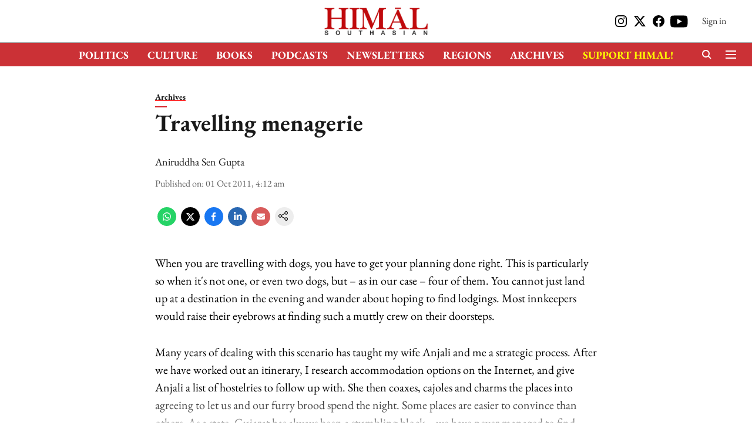

--- FILE ---
content_type: text/html; charset=utf-8
request_url: https://www.himalmag.com/travelling-menagerie/
body_size: 76853
content:
<!DOCTYPE html>
<html lang="en" dir="ltr">
<head>
    <meta charset="utf-8"/>
    <title>Travelling menagerie</title><link rel="canonical" href="https://www.himalmag.com/archives/travelling-menagerie"/><meta name="author" content="Aniruddha Sen Gupta"/><meta name="news_keywords" content=""/><meta name="description" content="Travelling menagerie"/><meta name="title" content="Travelling menagerie"/><meta property="og:type" content="article"/><meta property="og:url" content="https://www.himalmag.com/archives/travelling-menagerie"/><meta property="og:title" content="Travelling menagerie"/><meta property="og:description" content="When you are travelling with dogs, you have to get your planning done right. This is particularly so when it&#x27;s not one, or even two dogs, but – as in our case –"/><meta name="twitter:card" content="summary_large_image"/><meta name="twitter:title" content="Travelling menagerie"/><meta name="twitter:description" content="When you are travelling with dogs, you have to get your planning done right. This is particularly so when it&#x27;s not one, or even two dogs, but – as in our case –"/><meta name="robots" content="max-image-preview:large"/><meta name="twitter:image" content="https://gumlet.assettype.com/himalmag/2024-01/4ecc5615-eceb-4497-87c7-4e013083ba17/logo_.png"/><meta property="twitter:image:alt" content="Travelling menagerie"/><meta property="og:image" content="https://gumlet.assettype.com/himalmag/2024-01/4ecc5615-eceb-4497-87c7-4e013083ba17/logo_.png"/><meta property="og:image:width" content="1200"/><meta property="og:image:alt" content="Travelling menagerie"/><meta name="twitter:creator" content="Aniruddha Sen Gupta"/><meta name="twitter:site" content="@himalistan"/><meta name="twitter:domain" content="https://www.himalmag.com"/><meta property="fb:app_id" content="351122307695263"/><meta property="og:site_name" content="Himal Southasian"/><script type="application/ld+json">{"@context":"http://schema.org","@type":"BreadcrumbList","itemListElement":[{"@type":"ListItem","position":1,"name":"Home","item":"https://www.himalmag.com"},{"@type":"ListItem","position":2,"name":"Archives","item":"https://www.himalmag.com/archives"},{"@type":"ListItem","position":3,"name":"Travelling menagerie","item":"https://www.himalmag.com/archives/travelling-menagerie"}]}</script><meta/><script type="application/ld+json">{"headline":"Travelling menagerie","image":[{"@type":"ImageObject","url":"https://media.assettype.com/null?w=1200&h=675&auto=format%2Ccompress&fit=max&enlarge=true","width":"1200","height":"675"},{"@type":"ImageObject","url":"https://media.assettype.com/null?w=1200&h=900&auto=format%2Ccompress&fit=max&enlarge=true","width":"1200","height":"900"},{"@type":"ImageObject","url":"https://media.assettype.com/null?w=1200&h=1200&auto=format%2Ccompress&fit=max&enlarge=true","width":"1200","height":"1200"}],"url":"https://www.himalmag.com/archives/travelling-menagerie","datePublished":"2011-10-01T04:12:35Z","mainEntityOfPage":{"@type":"WebPage","@id":"https://www.himalmag.com/archives/travelling-menagerie"},"publisher":{"@type":"Organization","@context":"http://schema.org","name":"Himal Southasian","url":"https://www.himalmag.com","logo":{"@context":"http://schema.org","@type":"ImageObject","author":"himalmag","contentUrl":"https://gumlet.assettype.com/himalmag/2024-01/4ecc5615-eceb-4497-87c7-4e013083ba17/logo_.png","url":"https://gumlet.assettype.com/himalmag/2024-01/4ecc5615-eceb-4497-87c7-4e013083ba17/logo_.png","name":"logo","width":"","height":""},"sameAs":["https://www.instagram.com/himalistan/","https://twitter.com/himalistan","https://www.facebook.com/himal.southasian/","https://www.youtube.com/user/HimalSouthasian"],"id":"https://www.himalmag.com"},"author":[{"@type":"Person","givenName":"Aniruddha Sen Gupta","name":"Aniruddha Sen Gupta","url":"https://www.himalmag.com/author/aniruddha-sen-gupta"}],"keywords":"","thumbnailUrl":"https://media.assettype.com/null?w=1200&h=675&auto=format%2Ccompress&fit=max&enlarge=true","articleBody":"When you are travelling with dogs, you have to get your planning done right. This is particularly so when it's not one, or even two dogs, but – as in our case – four of them. You cannot just land up at a destination in the evening and wander about hoping to find lodgings. Most innkeepers would raise their eyebrows at finding such a muttly crew on their doorsteps..Many years of dealing with this scenario has taught my wife Anjali and me a strategic process. After we have worked out an itinerary, I research accommodation options on the Internet, and give Anjali a list of hostelries to follow up with. She then coaxes, cajoles and charms the places into agreeing to let us and our furry brood spend the night. Some places are easier to convince than others. As a state, Gujarat has always been a stumbling block – we have never managed to find accommodation there that is, well, accommodating..So the Sarita Mandvi Mahal seemed like a wonderful find. I had dredged up the place on one of those websites where travellers share experiences. Located at a place called Chandod, some 50-odd km from Vadodara, the Mahal, I had learnt, was the seat of the Mahidas, once rulers of the area. As with many such once-royal households, this one too now earned its keep as a heritage hotel. However, it seemed too remote and unsung to be a significant draw, and I felt there was an opportunity in that for us..Armed with this information, Anjali made the call. The person who responded introduced himself as Narendra Singh Mahida, and went on to divulge that he was a 95-year-old ex-parliamentarian and practising Gandhian. The conversation continued for a long while. Anjali kept trying to hang up, only to become entangled in another skein of words laid by the genial old man at the other end. By the time she finally terminated the call, he had told us much of the history of his various pets. And he had welcomed the idea of our coming to stay at his place with our dogs..Given that we were merely trying to book rooms, it had been a strange conversation. Anjali and I joked about whether we had run up against a lonely and senile old man, who enticed unsuspecting people to a hotel that did not actually exist. Amazingly enough, we were almost on the button..Blundering around.On long trips, there's a natural protocol that falls into place. Chipku, the oldest of our dogs and otherwise elegant as a queen, takes up the entire back seat of the Scorpio, which is heavily cushioned and papered to deal with her tendency to throw up (we have a name for Chipku's travelling alter ego – Pichku). Jaya, the tomboy who oscillates between the rambunctiously masculine and the alluringly feminine, occupies the middle row. On the passenger's lap – usually Anjali's, since I tend to hog the driving – rests Bhaloo, the brat of the pack. Hero, the blundering brute and only male of the lot, leaps back and forth from seat to seat and window to window for a while before settling down with Jaya in the middle row. Once on the open road, it's smooth sailing both for them and for us..The Sarita Mandvi Mahal was slotted as the third stop on a Delhi-to-Goa trip. At Vadodara, having just set a new land-speed record for ourselves – 143 kph – on National Expressway 1 from Ahmedabad, we found the turnoff to Dabhoi without much trouble. In the heartland of Gujarat, it was a Sikh speaking in very Punjabi Hindi who directed us – 'Siddha ja, tisdi chaukdi se bayen ko kaat' (Go straight and turn right at the third chowk). Having&nbsp;bayen ko kaated, we hit the state highway, a big comedown after the NE1. From Dabhoi, though, directions became progressively less available and progressively less accurate..An aside, though a relevant one: The concept of&nbsp;isi rasta&nbsp;in India is a metaphysical one. In many places, throughout our various trips, we have been told 'Isi raste pe sidha chalna', only to find the road soon radiating out like a U-239 atom undergoing fission, and nothing to indicate which branch&nbsp;holds primogeniture..On the Dabhoi-Chandod stretch, this vagary of direction was further complicated, for several reasons. First, not many people spoke Hindi. Second, not many of those who did had heard of the place. Third, the perils of romanising Indian language names, which tends to see the same name written different ways in different places. The name of our destination, spelt 'Chandod' locally, was marked as 'Chandod' on most maps, a spelling which led to us pronouncing the name (chan&nbsp;to rhyme with stun, and&nbsp;dod&nbsp;to rhyme with road) differently from how it is locally –&nbsp;cha&nbsp;as in tea, the 'n' as in Ravan, and a soft 'd'. After a helpful local gave us a diction lesson, though, things got easier..As we got closer, the road went from state highway (sporadic potholes, at least two-Scorpios-wide throughout) to side road (mainly potholes, squeeze out on the shoulder for Bullets to pass) to veritable pathway (exclusively potholes with intermittent patches of tar, roadside vegetation falling decapitated by our passage). Eventually it petered out, the last stretch seeing our Scorpio yawing, rolling and pitching like George Clooney's boat in&nbsp;The Perfect Storm..It was clear that no vehicle had made its way down this track in a long time, barring bullock carts that had created the two ruts we were following. We wondered whether we were even in the right place, but felt there was nothing to do but continue on ahead until we could either ask someone or turn the car around. When finally we spotted signs of a village up ahead, we stopped the car and gave the dogs a quick walk. If the village turned out to be Chandod, we reasoned, the dogs would be able to enter the Sarita Mandvi Mahal with empty bladders – something we always try to ensure before we reach where we are staying. You never know what the surroundings of a place might be like, and whether you can walk the dogs in its vicinity. Where houses rub shoulders with each other, householders tend to look askance at canine excrement being deposited on their doorsteps, so it's the wide open spaces that are best for us..The village, it turned out, was indeed Chandod. Having gathered an entourage of local children yelling 'Kutra, kutra!' (Dog, dog), we rolled up outside a haveli rising out of the local village like pyramids in a desert. The façade of the building resembled a big maw, greedy to swallow visitors whole. A bedraggled-looking man sat on a platform next to the imposing gates that formed the teeth within that mouth. Upon our arrival he got up, shooed away some resident dogs and manhandled the gates open. We drove into the courtyard of the haveli where we were met by another bedraggled-looking man, this one much older. In cheap slippers and dirty pyjamas, he did not look the scion of a ruling family, but indeed he was – Digvijay Singh, pride of&nbsp;the Mahidas..Decrepit detritus.We soon learnt that our jocular presumptions about the place had almost been true. As we unloaded the essential luggage, Praveenji, the original bedraggled figure, told us that the Mahal, built in 1886, had been a moderate success as a hotel, mainly as a home away from home for other ex-royals. But it became increasingly difficult to keep the business going, and it had been more than a year since they had stopped operating the place as a hotel. Praveenji, himself a faithful retainer of the family, had been the last employee, and he had left for his home village to look after his agricultural holdings quite a long while ago..He had returned on receiving an urgent message, when the main Mahida – Narendra Singh, with whom Anjali had been speaking – had told him that guests were imminent. Though now too old to run the place, the erstwhile ruler was evidently not averse to telling people who enquired that they could get lodging and board. Especially when they sounded as charming on the phone as Anjali always does..So, while Anjali discussed affairs of state and the state of affairs with Digvijay Singh, I was led upstairs to the Royal Mandwa Suite No 1, situated in one wing of the sprawling edifice. We passed through a green door and up a staircase glowing with the pinkness of its walls to another set of ornately carved wooden doors, chipped and worn with age..Praveenji thrust the doors open, and air trapped in the decrepit room for the last year gratefully rushed out. The door opened onto a drawing room that had no doubt entertained the high and mighty, reminding me strongly of the preserved layouts in the Salarjung Museum in Hyderabad that displayed the lifestyle of the nizams. At the other end was the&nbsp;diwan-i-khas&nbsp;– a once luxurious, now seedy, sofa set under dusty, peeling portraits and sepia photographs of local and related royalty. It was an Ozymandias-type moral-of-the-story tableau..Cobwebs were everywhere and caressed our faces like ghosts as we walked into the room. Praveenji opened the doors to an adjoining balcony that overlooked the&nbsp;aangan. I stepped out onto the balcony to find it overrun by weeds. There was ample evidence that monkeys used the place as a&nbsp;sulabh shauchalay&nbsp;(public toilet)..A corridor off this room led to the bedroom. Inside the pink-walled chamber, the bed was a rumpled mess, and it seemed as though it had seen some excitement more recently than a year ago. The sheets on half of the king-sized bed, in particular, looked as though they had seen heavy action, and the stains – extensive in nature – looked highly suspicious. During our trips with the dogs, the first thing we do in any hotel room is to cover the beds with our own sheets, in order to protect them from fur and dirt. At the Sarita Mandvi Mahal, putting our sheets on the bed served to protect the dogs and us from the detritus of someone else's passion..Having deposited our luggage and set up food-and-water stations for the dogs in various corners of the rooms, I went back down to the car. The dogs, eager to disembark ever since we had come to a halt, were taken out on leashes. After they had had their fill of sniffing the entire courtyard, we guided them up the pink staircase to the Royal Mandwa Suite No 1..Inside, we could let them off their leashes with the main door shut. Compared to the relatively cramped and unexciting quarters they have to accept during their travels, this must have seemed like a wonderland to them. They sniffed up and down the drawing room, the balconies and passages, the bedroom and even the huge bathroom, which sometime would have been regal but was now just rundown. Countless creatures big and small must have roamed these halls before our arrival, and the dogs were happy to make their olfactory acquaintance..The last of the Mahidas.While the dogs and I settled in – Chipku elegantly occupying the sofa where other queens had sat in the past – Anjali went and met Narendra Singh Mahida. She came back to tell me that the man belied his age with his energy and sharpness. Well aware of seemingly everything that went on locally and globally, he was articulate and energetic. Among other things that he was involved with, he ran a social-work organisation in the area that provided assistance to women, especially widows, who had fallen upon difficult times. He also told her that he had served as a minister in Indira Gandhi's cabinet during her early years as prime minister. In the passage outside our bedroom hung a framed group photo of all the members of Parliament from that period. Our man Mahida cut a dashing figure with a turban in the back row..As afternoon turned to evening, we drove down a jungle trail to the banks of the Narmada, and spent a little time on the mighty river's shore. This is the kind of sidelight that the dogs enjoy the most about our trips. They splashed in the water and rolled in the sand. They peed on pieces of driftwood, lining up one behind the other in a circular sequence, bidding desperately to be the one to leave a mark on top of all the others'. They had little acrimonious exchanges with local dogs affronted at their presence. This kind of interaction is, of course, their primary source of entertainment, whether at home or on the road. Sometimes, when we're at home, we take the dogs out for night-time drives to places where we know local packs hang out. The uproar that occurs, as our guys rouse the rival gang, which then gives chase, is our dogs' equivalent of a favourite television&nbsp;reality show..Later that night, as we drifted off to sleep in would-be regal comfort, local village performers banged out a garba rhythm on a big drum that resides in the centre of the Mandvi Mahal&nbsp;aangan, as women danced. We suspected that this had been arranged for our benefit, as a popular means of making money, but we had planned a 4 am start (the next leg of the journey was going to be a long one at 600-plus km), and did not want to be up carousing Gujarati style into the heart of the night. Besides, we had little enough money, and did not want to be parted from more of it&nbsp;than necessary..When we left, it was still dark out, but Digvijay and Praveenji were at hand to bid farewell. It had been a short stay, but I was again struck at why having the dogs makes our travels so offbeat and interesting. We are unable to stay at any mainstream places, and usually even avoid cities and large towns. As a result, we can discover some hidden gems, in beautiful locations. At other times, as in the case of the Sarita Mandvi Mahal, we meet unusual characters and have a surreal time. Either way, we're left with experiences we can't forget..~&nbsp;Aniruddha Sen Gupta has been spending most of his time writing since he moved to Goa five years ago with his wife Anjali and their four dogs.&nbsp;","dateCreated":"2011-10-01T04:12:35Z","dateModified":"2011-10-01T04:12:35Z","name":"Travelling menagerie","isPartOf":{"@type":"WebPage","url":"https://www.himalmag.com/archives/travelling-menagerie","primaryImageOfPage":{"@type":"ImageObject","url":"https://media.assettype.com/null?w=1200&h=675&auto=format%2Ccompress&fit=max&enlarge=true","width":"1200","height":"675"}},"articleSection":"Archives","alternativeHeadline":"","description":null,"@type":"NewsArticle","@context":"http://schema.org"}</script>
    <link href="/manifest.json" rel="manifest">
    <link rel="icon" href="/favicon.ico" type="image/x-icon">
    <meta content="width=device-width, initial-scale=1" name="viewport">
    <meta name="apple-mobile-web-app-capable" content="yes">
    <meta name="apple-mobile-web-app-status-bar-style" content="black">
    <meta name="apple-mobile-web-app-title" content="himalmag">
    <meta name="theme-color" content="#ffffff">

    

    
  
<script type="application/javascript">
  (() => setTimeout(() => {
    const scriptTag = document.createElement("script");
    scriptTag.setAttribute("src", "https://cdn.onesignal.com/sdks/OneSignalSDK.js");
    scriptTag.setAttribute("async", "true");
    const head = document.head;
    head.insertBefore(scriptTag, head.firstElementChild);
  }, 8000))();
  
  var OneSignal = OneSignal || [];
  OneSignal.push(function() {
    OneSignal.init({
      appId: "6a0428b5-898e-44f8-ac5f-3dbd8784adc3",
      notifyButton: {
        enable: true
      },
      autoRegister: true,
      persistNotification: false,
      safari_web_id: ""
    });
  });

  OneSignal.push(function() {
    OneSignal.sendTag("himalmag-breaking-news", "true").then(function(tagsSent) {
      console.info("Onesignal tags sent --> ", tagsSent);
    });
  });
</script>




            

    
    <!-- Styles for CLS start-->
    <style>
        :root {
            --logoWidth: ;
            --logoHeight: ;
        }
        .header-height {
            height: 48px !important;
        }
        .sticky-header-height {
            height:  48px !important;
        }
        .logoHeight {
            max-height: 32px !important;
            max-width: 122px !important;
        }
        @media (min-width: 768px) {
            :root {
                --logoWidth: ;
                --logoHeight: ;
            }
            .header-height {
                height: 73px !important;
            }
            .sticky-header-height {
                height: 113px !important;
            }
            .logoHeight {
                max-height: 56px !important;
                max-width: 300px !important;
            }
        }
    </style>
   <!-- Styles for CLS end-->

    <style>
         
        /* cyrillic-ext */
@font-face {
  font-family: 'EB Garamond';
  font-style: normal;
  font-weight: 400;
  src: url(https://fonts.gstatic.com/s/ebgaramond/v32/SlGDmQSNjdsmc35JDF1K5E55YMjF_7DPuGi-6_RkCY9_S6w.woff2) format('woff2');
  unicode-range: U+0460-052F, U+1C80-1C8A, U+20B4, U+2DE0-2DFF, U+A640-A69F, U+FE2E-FE2F;
font-display: swap; }
/* cyrillic */
@font-face {
  font-family: 'EB Garamond';
  font-style: normal;
  font-weight: 400;
  src: url(https://fonts.gstatic.com/s/ebgaramond/v32/SlGDmQSNjdsmc35JDF1K5E55YMjF_7DPuGi-6_RkAI9_S6w.woff2) format('woff2');
  unicode-range: U+0301, U+0400-045F, U+0490-0491, U+04B0-04B1, U+2116;
font-display: swap; }
/* greek-ext */
@font-face {
  font-family: 'EB Garamond';
  font-style: normal;
  font-weight: 400;
  src: url(https://fonts.gstatic.com/s/ebgaramond/v32/SlGDmQSNjdsmc35JDF1K5E55YMjF_7DPuGi-6_RkCI9_S6w.woff2) format('woff2');
  unicode-range: U+1F00-1FFF;
font-display: swap; }
/* greek */
@font-face {
  font-family: 'EB Garamond';
  font-style: normal;
  font-weight: 400;
  src: url(https://fonts.gstatic.com/s/ebgaramond/v32/SlGDmQSNjdsmc35JDF1K5E55YMjF_7DPuGi-6_RkB49_S6w.woff2) format('woff2');
  unicode-range: U+0370-0377, U+037A-037F, U+0384-038A, U+038C, U+038E-03A1, U+03A3-03FF;
font-display: swap; }
/* vietnamese */
@font-face {
  font-family: 'EB Garamond';
  font-style: normal;
  font-weight: 400;
  src: url(https://fonts.gstatic.com/s/ebgaramond/v32/SlGDmQSNjdsmc35JDF1K5E55YMjF_7DPuGi-6_RkC49_S6w.woff2) format('woff2');
  unicode-range: U+0102-0103, U+0110-0111, U+0128-0129, U+0168-0169, U+01A0-01A1, U+01AF-01B0, U+0300-0301, U+0303-0304, U+0308-0309, U+0323, U+0329, U+1EA0-1EF9, U+20AB;
font-display: swap; }
/* latin-ext */
@font-face {
  font-family: 'EB Garamond';
  font-style: normal;
  font-weight: 400;
  src: url(https://fonts.gstatic.com/s/ebgaramond/v32/SlGDmQSNjdsmc35JDF1K5E55YMjF_7DPuGi-6_RkCo9_S6w.woff2) format('woff2');
  unicode-range: U+0100-02BA, U+02BD-02C5, U+02C7-02CC, U+02CE-02D7, U+02DD-02FF, U+0304, U+0308, U+0329, U+1D00-1DBF, U+1E00-1E9F, U+1EF2-1EFF, U+2020, U+20A0-20AB, U+20AD-20C0, U+2113, U+2C60-2C7F, U+A720-A7FF;
font-display: swap; }
/* latin */
@font-face {
  font-family: 'EB Garamond';
  font-style: normal;
  font-weight: 400;
  src: url(https://fonts.gstatic.com/s/ebgaramond/v32/SlGDmQSNjdsmc35JDF1K5E55YMjF_7DPuGi-6_RkBI9_.woff2) format('woff2');
  unicode-range: U+0000-00FF, U+0131, U+0152-0153, U+02BB-02BC, U+02C6, U+02DA, U+02DC, U+0304, U+0308, U+0329, U+2000-206F, U+20AC, U+2122, U+2191, U+2193, U+2212, U+2215, U+FEFF, U+FFFD;
font-display: swap; }
/* cyrillic-ext */
@font-face {
  font-family: 'EB Garamond';
  font-style: normal;
  font-weight: 700;
  src: url(https://fonts.gstatic.com/s/ebgaramond/v32/SlGDmQSNjdsmc35JDF1K5E55YMjF_7DPuGi-DPNkCY9_S6w.woff2) format('woff2');
  unicode-range: U+0460-052F, U+1C80-1C8A, U+20B4, U+2DE0-2DFF, U+A640-A69F, U+FE2E-FE2F;
font-display: swap; }
/* cyrillic */
@font-face {
  font-family: 'EB Garamond';
  font-style: normal;
  font-weight: 700;
  src: url(https://fonts.gstatic.com/s/ebgaramond/v32/SlGDmQSNjdsmc35JDF1K5E55YMjF_7DPuGi-DPNkAI9_S6w.woff2) format('woff2');
  unicode-range: U+0301, U+0400-045F, U+0490-0491, U+04B0-04B1, U+2116;
font-display: swap; }
/* greek-ext */
@font-face {
  font-family: 'EB Garamond';
  font-style: normal;
  font-weight: 700;
  src: url(https://fonts.gstatic.com/s/ebgaramond/v32/SlGDmQSNjdsmc35JDF1K5E55YMjF_7DPuGi-DPNkCI9_S6w.woff2) format('woff2');
  unicode-range: U+1F00-1FFF;
font-display: swap; }
/* greek */
@font-face {
  font-family: 'EB Garamond';
  font-style: normal;
  font-weight: 700;
  src: url(https://fonts.gstatic.com/s/ebgaramond/v32/SlGDmQSNjdsmc35JDF1K5E55YMjF_7DPuGi-DPNkB49_S6w.woff2) format('woff2');
  unicode-range: U+0370-0377, U+037A-037F, U+0384-038A, U+038C, U+038E-03A1, U+03A3-03FF;
font-display: swap; }
/* vietnamese */
@font-face {
  font-family: 'EB Garamond';
  font-style: normal;
  font-weight: 700;
  src: url(https://fonts.gstatic.com/s/ebgaramond/v32/SlGDmQSNjdsmc35JDF1K5E55YMjF_7DPuGi-DPNkC49_S6w.woff2) format('woff2');
  unicode-range: U+0102-0103, U+0110-0111, U+0128-0129, U+0168-0169, U+01A0-01A1, U+01AF-01B0, U+0300-0301, U+0303-0304, U+0308-0309, U+0323, U+0329, U+1EA0-1EF9, U+20AB;
font-display: swap; }
/* latin-ext */
@font-face {
  font-family: 'EB Garamond';
  font-style: normal;
  font-weight: 700;
  src: url(https://fonts.gstatic.com/s/ebgaramond/v32/SlGDmQSNjdsmc35JDF1K5E55YMjF_7DPuGi-DPNkCo9_S6w.woff2) format('woff2');
  unicode-range: U+0100-02BA, U+02BD-02C5, U+02C7-02CC, U+02CE-02D7, U+02DD-02FF, U+0304, U+0308, U+0329, U+1D00-1DBF, U+1E00-1E9F, U+1EF2-1EFF, U+2020, U+20A0-20AB, U+20AD-20C0, U+2113, U+2C60-2C7F, U+A720-A7FF;
font-display: swap; }
/* latin */
@font-face {
  font-family: 'EB Garamond';
  font-style: normal;
  font-weight: 700;
  src: url(https://fonts.gstatic.com/s/ebgaramond/v32/SlGDmQSNjdsmc35JDF1K5E55YMjF_7DPuGi-DPNkBI9_.woff2) format('woff2');
  unicode-range: U+0000-00FF, U+0131, U+0152-0153, U+02BB-02BC, U+02C6, U+02DA, U+02DC, U+0304, U+0308, U+0329, U+2000-206F, U+20AC, U+2122, U+2191, U+2193, U+2212, U+2215, U+FEFF, U+FFFD;
font-display: swap; }
/* cyrillic-ext */
@font-face {
  font-family: 'EB Garamond';
  font-style: normal;
  font-weight: 400;
  src: url(https://fonts.gstatic.com/s/ebgaramond/v32/SlGDmQSNjdsmc35JDF1K5E55YMjF_7DPuGi-6_RkCY9_S6w.woff2) format('woff2');
  unicode-range: U+0460-052F, U+1C80-1C8A, U+20B4, U+2DE0-2DFF, U+A640-A69F, U+FE2E-FE2F;
font-display: swap; }
/* cyrillic */
@font-face {
  font-family: 'EB Garamond';
  font-style: normal;
  font-weight: 400;
  src: url(https://fonts.gstatic.com/s/ebgaramond/v32/SlGDmQSNjdsmc35JDF1K5E55YMjF_7DPuGi-6_RkAI9_S6w.woff2) format('woff2');
  unicode-range: U+0301, U+0400-045F, U+0490-0491, U+04B0-04B1, U+2116;
font-display: swap; }
/* greek-ext */
@font-face {
  font-family: 'EB Garamond';
  font-style: normal;
  font-weight: 400;
  src: url(https://fonts.gstatic.com/s/ebgaramond/v32/SlGDmQSNjdsmc35JDF1K5E55YMjF_7DPuGi-6_RkCI9_S6w.woff2) format('woff2');
  unicode-range: U+1F00-1FFF;
font-display: swap; }
/* greek */
@font-face {
  font-family: 'EB Garamond';
  font-style: normal;
  font-weight: 400;
  src: url(https://fonts.gstatic.com/s/ebgaramond/v32/SlGDmQSNjdsmc35JDF1K5E55YMjF_7DPuGi-6_RkB49_S6w.woff2) format('woff2');
  unicode-range: U+0370-0377, U+037A-037F, U+0384-038A, U+038C, U+038E-03A1, U+03A3-03FF;
font-display: swap; }
/* vietnamese */
@font-face {
  font-family: 'EB Garamond';
  font-style: normal;
  font-weight: 400;
  src: url(https://fonts.gstatic.com/s/ebgaramond/v32/SlGDmQSNjdsmc35JDF1K5E55YMjF_7DPuGi-6_RkC49_S6w.woff2) format('woff2');
  unicode-range: U+0102-0103, U+0110-0111, U+0128-0129, U+0168-0169, U+01A0-01A1, U+01AF-01B0, U+0300-0301, U+0303-0304, U+0308-0309, U+0323, U+0329, U+1EA0-1EF9, U+20AB;
font-display: swap; }
/* latin-ext */
@font-face {
  font-family: 'EB Garamond';
  font-style: normal;
  font-weight: 400;
  src: url(https://fonts.gstatic.com/s/ebgaramond/v32/SlGDmQSNjdsmc35JDF1K5E55YMjF_7DPuGi-6_RkCo9_S6w.woff2) format('woff2');
  unicode-range: U+0100-02BA, U+02BD-02C5, U+02C7-02CC, U+02CE-02D7, U+02DD-02FF, U+0304, U+0308, U+0329, U+1D00-1DBF, U+1E00-1E9F, U+1EF2-1EFF, U+2020, U+20A0-20AB, U+20AD-20C0, U+2113, U+2C60-2C7F, U+A720-A7FF;
font-display: swap; }
/* latin */
@font-face {
  font-family: 'EB Garamond';
  font-style: normal;
  font-weight: 400;
  src: url(https://fonts.gstatic.com/s/ebgaramond/v32/SlGDmQSNjdsmc35JDF1K5E55YMjF_7DPuGi-6_RkBI9_.woff2) format('woff2');
  unicode-range: U+0000-00FF, U+0131, U+0152-0153, U+02BB-02BC, U+02C6, U+02DA, U+02DC, U+0304, U+0308, U+0329, U+2000-206F, U+20AC, U+2122, U+2191, U+2193, U+2212, U+2215, U+FEFF, U+FFFD;
font-display: swap; }
/* cyrillic-ext */
@font-face {
  font-family: 'EB Garamond';
  font-style: normal;
  font-weight: 700;
  src: url(https://fonts.gstatic.com/s/ebgaramond/v32/SlGDmQSNjdsmc35JDF1K5E55YMjF_7DPuGi-DPNkCY9_S6w.woff2) format('woff2');
  unicode-range: U+0460-052F, U+1C80-1C8A, U+20B4, U+2DE0-2DFF, U+A640-A69F, U+FE2E-FE2F;
font-display: swap; }
/* cyrillic */
@font-face {
  font-family: 'EB Garamond';
  font-style: normal;
  font-weight: 700;
  src: url(https://fonts.gstatic.com/s/ebgaramond/v32/SlGDmQSNjdsmc35JDF1K5E55YMjF_7DPuGi-DPNkAI9_S6w.woff2) format('woff2');
  unicode-range: U+0301, U+0400-045F, U+0490-0491, U+04B0-04B1, U+2116;
font-display: swap; }
/* greek-ext */
@font-face {
  font-family: 'EB Garamond';
  font-style: normal;
  font-weight: 700;
  src: url(https://fonts.gstatic.com/s/ebgaramond/v32/SlGDmQSNjdsmc35JDF1K5E55YMjF_7DPuGi-DPNkCI9_S6w.woff2) format('woff2');
  unicode-range: U+1F00-1FFF;
font-display: swap; }
/* greek */
@font-face {
  font-family: 'EB Garamond';
  font-style: normal;
  font-weight: 700;
  src: url(https://fonts.gstatic.com/s/ebgaramond/v32/SlGDmQSNjdsmc35JDF1K5E55YMjF_7DPuGi-DPNkB49_S6w.woff2) format('woff2');
  unicode-range: U+0370-0377, U+037A-037F, U+0384-038A, U+038C, U+038E-03A1, U+03A3-03FF;
font-display: swap; }
/* vietnamese */
@font-face {
  font-family: 'EB Garamond';
  font-style: normal;
  font-weight: 700;
  src: url(https://fonts.gstatic.com/s/ebgaramond/v32/SlGDmQSNjdsmc35JDF1K5E55YMjF_7DPuGi-DPNkC49_S6w.woff2) format('woff2');
  unicode-range: U+0102-0103, U+0110-0111, U+0128-0129, U+0168-0169, U+01A0-01A1, U+01AF-01B0, U+0300-0301, U+0303-0304, U+0308-0309, U+0323, U+0329, U+1EA0-1EF9, U+20AB;
font-display: swap; }
/* latin-ext */
@font-face {
  font-family: 'EB Garamond';
  font-style: normal;
  font-weight: 700;
  src: url(https://fonts.gstatic.com/s/ebgaramond/v32/SlGDmQSNjdsmc35JDF1K5E55YMjF_7DPuGi-DPNkCo9_S6w.woff2) format('woff2');
  unicode-range: U+0100-02BA, U+02BD-02C5, U+02C7-02CC, U+02CE-02D7, U+02DD-02FF, U+0304, U+0308, U+0329, U+1D00-1DBF, U+1E00-1E9F, U+1EF2-1EFF, U+2020, U+20A0-20AB, U+20AD-20C0, U+2113, U+2C60-2C7F, U+A720-A7FF;
font-display: swap; }
/* latin */
@font-face {
  font-family: 'EB Garamond';
  font-style: normal;
  font-weight: 700;
  src: url(https://fonts.gstatic.com/s/ebgaramond/v32/SlGDmQSNjdsmc35JDF1K5E55YMjF_7DPuGi-DPNkBI9_.woff2) format('woff2');
  unicode-range: U+0000-00FF, U+0131, U+0152-0153, U+02BB-02BC, U+02C6, U+02DA, U+02DC, U+0304, U+0308, U+0329, U+2000-206F, U+20AC, U+2122, U+2191, U+2193, U+2212, U+2215, U+FEFF, U+FFFD;
font-display: swap; }

        
        body.fonts-loaded {--primaryFont: "EB Garamond", -apple-system, BlinkMacSystemFont, 'Segoe UI', 'Roboto', 'Oxygen', 'Ubuntu', 'Cantarell',
  'Fira Sans', 'Droid Sans', 'Helvetica Neue', sans-serif;--secondaryFont: "EB Garamond", -apple-system, BlinkMacSystemFont, 'Segoe UI', 'Roboto', 'Oxygen', 'Ubuntu', 'Cantarell',
  'Fira Sans', 'Droid Sans', 'Helvetica Neue', sans-serif;--fontsize-larger: 24px;--fontsize-halfjumbo: 32px;--fontsize-largest: 29px;--fontsize-smaller: 11px;--fontsize-small: 13px;--fontsize-medium: 16px;}
        #sw-wrapper{position:fixed;background-color:#fff;align-items:center;margin:0 40px 48px;width:294px;height:248px;box-shadow:0 0 10px 0 rgba(0,0,0,.19);bottom:0;z-index:1001;flex-direction:column;display:none;right:0}.sw-app{font-weight:700;text-transform:capitalize}.sw-url{color:#858585;font-size:12px}#sw-wrapper .sw-wrapper--image{width:56px;margin-bottom:10px}#sw-wrapper #service-worker-popup{position:absolute;border:0;border-radius:0;bottom:32px;background-color:var(--primaryColor,#2c61ad)}#sw-wrapper #close-dialog{align-self:flex-end;border:0;background-color:transparent;color:var(--primaryColor,#000);padding:12px}#sw-wrapper #close-dialog svg{width:24px}@media (min-width:320px) and (max-width:767px){#sw-wrapper{position:fixed;background-color:#fff;width:100%;align-items:center;justify-content:start;height:248px;bottom:0;z-index:1001;flex-direction:column;margin:0}}
        </style>
    <style>
        /*! normalize.css v7.0.0 | MIT License | github.com/necolas/normalize.css */html{-ms-text-size-adjust:100%;-webkit-text-size-adjust:100%;line-height:1.15}article,aside,footer,header,nav,section{display:block}h1{font-size:2em;margin:.67em 0}figcaption,figure,main{display:block}figure{margin:1em 40px}hr{box-sizing:content-box;height:0;overflow:visible}pre{font-family:monospace;font-size:1em}a{-webkit-text-decoration-skip:objects;background-color:transparent}abbr[title]{border-bottom:none;text-decoration:underline;text-decoration:underline dotted}b,strong{font-weight:bolder}code,kbd,samp{font-family:monospace;font-size:1em}dfn{font-style:italic}mark{background-color:#ff0;color:#000}small{font-size:80%}sub,sup{font-size:75%;line-height:0;position:relative;vertical-align:baseline}sub{bottom:-.25em}sup{top:-.5em}audio,video{display:inline-block}audio:not([controls]){display:none;height:0}img{border-style:none}svg:not(:root){overflow:hidden}button,input,optgroup,select,textarea{font-family:var(--primaryFont);font-size:100%;line-height:1.15;margin:0}button,input{overflow:visible}button,select{text-transform:none}[type=reset],[type=submit],button,html [type=button]{-webkit-appearance:button}[type=button]::-moz-focus-inner,[type=reset]::-moz-focus-inner,[type=submit]::-moz-focus-inner,button::-moz-focus-inner{border-style:none;padding:0}[type=button]:-moz-focusring,[type=reset]:-moz-focusring,[type=submit]:-moz-focusring,button:-moz-focusring{outline:1px dotted ButtonText}fieldset{padding:.35em .75em .625em}legend{box-sizing:border-box;color:inherit;display:table;max-width:100%;padding:0;white-space:normal}progress{display:inline-block;vertical-align:baseline}textarea{overflow:auto}[type=checkbox],[type=radio]{box-sizing:border-box;padding:0}[type=number]::-webkit-inner-spin-button,[type=number]::-webkit-outer-spin-button{height:auto}[type=search]{-webkit-appearance:textfield;outline-offset:-2px}[type=search]::-webkit-search-cancel-button,[type=search]::-webkit-search-decoration{-webkit-appearance:none}::-webkit-file-upload-button{-webkit-appearance:button;font:inherit}details,menu{display:block}summary{display:list-item}canvas{display:inline-block}[hidden],template{display:none}:root{--transparentBlack:rgba(53,53,53,.5);--blackTransparent:rgba(0,0,0,.2);--rgbBlack:0,0,0;--rgbWhite:255,255,255;--white:#fff;--black:#000;--shaded-grey:#6f6d70;--base-blue:#2f73e4;--slighty-darker-blue:#4860bc;--gray-light:#818181;--grey:#dadada;--light-blue:#e7e7f6;--orange:#e84646;--light-gray:#333;--off-grey:#dadee1;--lighter-gray:#797979;--darkest-gray:#333;--darker-gray:#313131;--faded-gray:#0f0f0f;--red:#ff7171;--bright-red:#de0c0b;--blue:#023048;--gray:#5c5c5c;--gray-darkest:#232323;--gray-lighter:#a4a4a4;--gray-lightest:#e9e6e6;--facebook:#4e71a8;--twitter:#1cb7eb;--linkedin:#0077b5;--whatsapp:#25d366;--concrete:#f2f2f2;--tundora:#4c4c4c;--greyBlack:#464646;--gray-whiter:#d8d8d8;--gray-white-fa:#fafafa;--lightBlue:#5094fb;--whitest:#eaeaea;--darkBlue:#132437;--paragraphColor:#4d4d4d;--success:#2dbe65;--defaultDarkBackground:#262626;--defaultDarkBorder:rgba(161,175,194,.1);--font-size-smaller:12px;--font-size-small:14px;--font-size-base:16px;--font-size-medium:18px;--fontsize-large:24px;--fontsize-larger:32px;--oneColWidth:73px;--sevenColWidth:655px;--outerSpace:calc(50vw - 594px);--headerWidth:122px;--headerLargeWidth:190px;--headerHeight:32px;--bold:bold;--normal:normal}@media (min-width:768px){:root{--headerWidth:300px;--headerHeight:56px;--headerLargeWidth:300px}}html{font-size:100%}body{font-family:var(--primaryFont);font-size:1rem;font-weight:400;line-height:var(--bodyLineHeight);text-rendering:auto}h1,h2,h3,h4,h5,h6,ol,p,ul{font-weight:400;margin:0;padding:0}h1{font-size:2.25rem;font-weight:300;line-height:1.38889rem}h1,h2{font-family:var(--primaryFont)}h2{font-size:2rem;line-height:2.22222rem;padding:.75rem 0 .5rem}h3{font-family:var(--primaryFont);font-size:1.8125rem;line-height:1.24138rem;word-break:normal}h4{font-size:1.5rem}h4,h5{font-weight:700;line-height:1.33333rem}h5{font-size:1.125rem}h6{font-size:.8125rem;line-height:1.23077rem}p{font-size:1rem;line-height:var(--bodyLineHeight)}li,p{font-family:var(--primaryFont)}:root{--zIndex-60:600;--zIndex-header-item:601;--zIndex-social:499;--zIndex-social-popup:1000;--zIndex-sub-menu:9;--zIndex-99:99;--zIndex-search:999;--zIndex-menu:2;--zIndex-loader-overlay:1100}.play-icon{position:relative}.play-icon:after,.play-icon:before{content:"";display:block;left:50%;position:absolute;top:50%;transform:translateX(-50%) translateY(-50%)}.play-icon:before{background:#000;border-radius:50%;height:46px;opacity:.8;width:46px;z-index:10}@media (min-width:768px){.play-icon:before{height:60px;width:60px}}.play-icon:after{border-bottom:7px solid transparent;border-left:11px solid #fff;border-top:7px solid transparent;height:0;margin-left:2px;width:0;z-index:11}@media (min-width:768px){.play-icon:after{border-bottom:9px solid transparent;border-left:15px solid #fff;border-top:9px solid transparent}}.play-icon--small:before{height:46px;width:46px}@media (min-width:768px){.play-icon--small:before{height:46px;width:46px}}.play-icon--small:after{border-bottom:7px solid transparent;border-left:11px solid #fff;border-top:7px solid transparent}@media (min-width:768px){.play-icon--small:after{border-bottom:9px solid transparent;border-left:15px solid #fff;border-top:9px solid transparent}}.play-icon--medium:before{height:46px;width:46px}@media (min-width:768px){.play-icon--medium:before{height:65px;width:65px}}.play-icon--medium:after{border-bottom:7px solid transparent;border-left:11px solid #fff;border-top:7px solid transparent}@media (min-width:768px){.play-icon--medium:after{border-bottom:13px solid transparent;border-left:20px solid #fff;border-top:13px solid transparent}}.play-icon--large:before{height:46px;width:46px}@media (min-width:768px){.play-icon--large:before{height:100px;width:100px}}.play-icon--large:after{border-bottom:7px solid transparent;border-left:11px solid #fff;border-top:7px solid transparent}@media (min-width:768px){.play-icon--large:after{border-bottom:15px solid transparent;border-left:22px solid #fff;border-top:15px solid transparent}}.component-wrapper{overflow:auto;padding:32px 15px}.component-wrapper,.maxwidth-wrapper{margin-left:auto;margin-right:auto;max-width:1172px}.component-wrapper-fluid{margin-bottom:15px}@media (min-width:768px){.component-wrapper-fluid{padding-top:15px}}.card-background-color{background-color:var(--white)}.card>:nth-child(3){clear:both;content:""}.app-ad{overflow:hidden;text-align:center;width:100%}.app-ad--vertical{padding-bottom:15px;text-align:center}@media (min-width:768px){.app-ad--vertical{text-align:right}}.app-ad--mrec .adBox,.app-ad--mrec .adbutler-wrapper{padding:30px 0}.app-ad--story-mrec .adBox,.app-ad--story-mrec .adbutler-wrapper{padding-bottom:35px}.app-ad--leaderboard .adBox,.app-ad--leaderboard .adbutler-wrapper{padding:8px}.app-ad--horizontal{clear:both}.app-ad--horizontal .adBox,.app-ad--horizontal .adbutler-wrapper{padding:15px 0}.app-ad--story-horizontal .adBox,.app-ad--story-horizontal .adbutler-wrapper{padding-bottom:25px}.app-ad--grid-horizontal{grid-column:1/4}.video-play-icon{display:block;position:relative}.video-play-icon:before{background-size:88px;content:"";display:block;height:90px;left:50%;position:absolute;top:50%;transform:translate(-50%,-50%);width:90px;z-index:10}.qt-button{border-radius:100px;color:#fff;font-family:var(--primaryFont);font-size:1rem;font-weight:300;padding:10px 28px;text-align:center}.qt-button:hover{cursor:pointer}.qt-button--primary{background:#2f73e4}.qt-button--secondary{background:#2f73e4;border:1px solid #fff}.qt-button--transparent{background:transparent;border:2px solid #2f73e4;color:#2f73e4}.overlay{background:rgba(0,0,0,.09);display:none;height:100%;left:0;position:fixed;top:0;width:100%;z-index:600}.overlay--active{display:block}.sidebar{height:100%;left:0;overflow:scroll;padding:50px 48px;position:fixed;top:0;transform:translateX(-100%);transition:transform 375ms cubic-bezier(0,0,.2,1);width:100%;z-index:601}@media (min-width:768px){.sidebar{width:445px}}.sidebar.open{background-color:var(--headerBackgroundColor,#fff);color:var(--headerTextColor,#333);transform:translateX(0);transition:transform 375ms cubic-bezier(.4,0,1,1)}.ltr-side-bar{left:auto;right:0;transform:translateX(100%)}.ltr-arrow{left:0;position:absolute;right:unset}.sidebar.open.ltr-side-bar{transform:translateX(0)}.sidebar__nav__logo{font-family:var(--primaryFont);font-size:2.125rem;font-weight:700;margin-bottom:60px}.sidebar__nav__logo:after,.sidebar__nav__logo:before{content:"";display:table}.sidebar__nav__logo:after{clear:both}.sidebar__nav__logo .logo{color:#2f73e4;display:inline-block;float:left;font-family:var(--primaryFont);font-size:2.125rem;font-weight:700;max-width:210px;padding:0}.sidebar__nav__logo .logo .app-logo__element{max-height:85px;object-fit:contain}.sidebar__nav__logo .close{color:var(--headerIconColor,#a9a9a9);cursor:pointer;float:right;font-weight:300;height:22px;position:relative;top:16px;width:22px}.sidebar__social li{display:inline-block}.sidebar__social li a{margin-right:25px}ul.sidebar__info{border-top:2px solid #2f73e4;margin:0 0 50px;padding-top:30px}ul.sidebar__info li a{font-size:1.375rem!important;font-weight:300}ul.submenu li a{color:var(--headerTextColor,#a9a9a9);font-size:1.375rem;padding-bottom:25px}.sidebar__nav{font-family:var(--primaryFont)}.sidebar__nav ul{list-style:none;margin:0;padding:0}.sidebar__nav ul li{clear:both}.sidebar__nav ul li a,.sidebar__nav ul li span{cursor:pointer;display:block;font-size:1.625rem;font-weight:300;padding-bottom:30px}.sidebar__nav ul li a:hover,.sidebar__nav ul li span:hover{color:var(--headerIconColor,#a9a9a9)}.sidebar__nav ul li.has--submenu .submenu-arrow{float:right}.sidebar__nav ul li.has--submenu a,.sidebar__nav ul li.has--submenu div{display:flex;justify-content:space-between}.sidebar__nav ul li.has--submenu .submenu-arrow:after{border-style:solid;border-width:.07em .07em 0 0;color:#9e9e9e;content:"";display:inline-block;float:right;height:.45em;position:relative;top:.45em;transform:rotate(135deg);transition:transform .3s;vertical-align:top;width:.45em;will-change:transform}.sidebar__nav ul li.has--submenu.open .submenu-arrow:after{top:.65em;transform:rotate(315deg)}ul.submenu li a:hover{color:var(--headerIconColor,#a9a9a9)}ul.submenu{display:none;padding-left:38px}input,ul.submenu--show{display:block}input{background:#fff;border:none;border-radius:4px;color:#a3a3a3;font-weight:300;padding:10px 15px;width:100%}button{border-radius:100px;color:#fff;font-size:1rem;padding:10px 27px}.qt-search{align-items:center;display:flex;position:relative}.qt-search__form-wrapper{width:100%}.qt-search__form-wrapper form input{background-color:transparent;border-bottom:1px solid #d8d8d8;border-radius:0;font-size:32px;font-weight:700;opacity:.5;outline:none;padding:8px 0}.qt-search__form .search-icon{background:transparent;border:none;cursor:pointer;height:24px;outline:none;position:absolute;right:0;top:0;width:24px}html[dir=rtl] .search-icon{left:0;right:auto}.loader-overlay-container{align-items:center;background-color:rgba(0,0,0,.8);bottom:0;display:flex;flex-direction:column-reverse;justify-content:center;left:0;position:fixed;right:0;top:0;z-index:var(--zIndex-loader-overlay)}.spinning-loader{animation:spinAnimation 1.1s ease infinite;border-radius:50%;font-size:10px;height:1em;position:relative;text-indent:-9999em;transform:translateZ(0);width:1em}@keyframes spinAnimation{0%,to{box-shadow:0 -2.6em 0 0 var(--white),1.8em -1.8em 0 0 var(--blackTransparent),2.5em 0 0 0 var(--blackTransparent),1.75em 1.75em 0 0 var(--blackTransparent),0 2.5em 0 0 var(--blackTransparent),-1.8em 1.8em 0 0 var(--blackTransparent),-2.6em 0 0 0 hsla(0,0%,100%,.5),-1.8em -1.8em 0 0 hsla(0,0%,100%,.7)}12.5%{box-shadow:0 -2.6em 0 0 hsla(0,0%,100%,.7),1.8em -1.8em 0 0 var(--white),2.5em 0 0 0 var(--blackTransparent),1.75em 1.75em 0 0 var(--blackTransparent),0 2.5em 0 0 var(--blackTransparent),-1.8em 1.8em 0 0 var(--blackTransparent),-2.6em 0 0 0 var(--blackTransparent),-1.8em -1.8em 0 0 hsla(0,0%,100%,.5)}25%{box-shadow:0 -2.6em 0 0 hsla(0,0%,100%,.5),1.8em -1.8em 0 0 hsla(0,0%,100%,.7),2.5em 0 0 0 var(--white),1.75em 1.75em 0 0 var(--blackTransparent),0 2.5em 0 0 var(--blackTransparent),-1.8em 1.8em 0 0 var(--blackTransparent),-2.6em 0 0 0 var(--blackTransparent),-1.8em -1.8em 0 0 var(--blackTransparent)}37.5%{box-shadow:0 -2.6em 0 0 var(--blackTransparent),1.8em -1.8em 0 0 hsla(0,0%,100%,.5),2.5em 0 0 0 hsla(0,0%,100%,.7),1.75em 1.75em 0 0 var(--white),0 2.5em 0 0 var(--blackTransparent),-1.8em 1.8em 0 0 var(--blackTransparent),-2.6em 0 0 0 var(--blackTransparent),-1.8em -1.8em 0 0 var(--blackTransparent)}50%{box-shadow:0 -2.6em 0 0 var(--blackTransparent),1.8em -1.8em 0 0 var(--blackTransparent),2.5em 0 0 0 hsla(0,0%,100%,.5),1.75em 1.75em 0 0 hsla(0,0%,100%,.7),0 2.5em 0 0 var(--white),-1.8em 1.8em 0 0 var(--blackTransparent),-2.6em 0 0 0 var(--blackTransparent),-1.8em -1.8em 0 0 var(--blackTransparent)}62.5%{box-shadow:0 -2.6em 0 0 var(--blackTransparent),1.8em -1.8em 0 0 var(--blackTransparent),2.5em 0 0 0 var(--blackTransparent),1.75em 1.75em 0 0 hsla(0,0%,100%,.5),0 2.5em 0 0 hsla(0,0%,100%,.7),-1.8em 1.8em 0 0 var(--white),-2.6em 0 0 0 var(--blackTransparent),-1.8em -1.8em 0 0 var(--blackTransparent)}75%{box-shadow:0 -2.6em 0 0 var(--blackTransparent),1.8em -1.8em 0 0 var(--blackTransparent),2.5em 0 0 0 var(--blackTransparent),1.75em 1.75em 0 0 var(--blackTransparent),0 2.5em 0 0 hsla(0,0%,100%,.5),-1.8em 1.8em 0 0 hsla(0,0%,100%,.7),-2.6em 0 0 0 var(--white),-1.8em -1.8em 0 0 var(--blackTransparent)}87.5%{box-shadow:0 -2.6em 0 0 var(--blackTransparent),1.8em -1.8em 0 0 var(--blackTransparent),2.5em 0 0 0 var(--blackTransparent),1.75em 1.75em 0 0 var(--blackTransparent),0 2.5em 0 0 var(--blackTransparent),-1.8em 1.8em 0 0 hsla(0,0%,100%,.5),-2.6em 0 0 0 hsla(0,0%,100%,.7),-1.8em -1.8em 0 0 var(--white)}}.icon.loader{fill:var(--primaryColor);height:50px;left:calc(50% - 50px);position:fixed;top:calc(50% - 25px);width:100px}:root{--arrow-c-brand1:#ff214b;--arrow-c-brand2:#1bbb87;--arrow-c-brand3:#6fe7c0;--arrow-c-brand4:#f6f8ff;--arrow-c-brand5:#e9e9e9;--arrow-c-accent1:#2fd072;--arrow-c-accent2:#f5a623;--arrow-c-accent3:#f81010;--arrow-c-accent4:#d71212;--arrow-c-accent5:#f2f2f2;--arrow-c-accent6:#e8eaed;--arrow-c-mono1:#000;--arrow-c-mono2:rgba(0,0,0,.9);--arrow-c-mono3:rgba(0,0,0,.7);--arrow-c-mono4:rgba(0,0,0,.6);--arrow-c-mono5:rgba(0,0,0,.3);--arrow-c-mono6:rgba(0,0,0,.2);--arrow-c-mono7:rgba(0,0,0,.1);--arrow-c-invert-mono1:#fff;--arrow-c-invert-mono2:hsla(0,0%,100%,.9);--arrow-c-invert-mono3:hsla(0,0%,100%,.7);--arrow-c-invert-mono4:hsla(0,0%,100%,.6);--arrow-c-invert-mono5:hsla(0,0%,100%,.3);--arrow-c-invert-mono6:hsla(0,0%,100%,.2);--arrow-c-invert-mono7:hsla(0,0%,100%,.1);--arrow-c-invert-mono8:#dedede;--arrow-c-invert-mono9:hsla(0,0%,87%,.1);--arrow-c-dark:#0d0d0d;--arrow-c-light:#fff;--arrow-spacing-xxxs:2px;--arrow-spacing-xxs:4px;--arrow-spacing-xs:8px;--arrow-spacing-s:12px;--arrow-spacing-m:16px;--arrow-spacing-20:20px;--arrow-spacing-l:24px;--arrow-spacing-xl:32px;--arrow-spacing-28:28px;--arrow-spacing-48:48px;--arrow-spacing-40:40px;--arrow-spacing-96:96px;--arrow-fs-tiny:14px;--arrow-fs-xs:16px;--arrow-fs-s:18px;--arrow-fs-m:20px;--arrow-fs-l:24px;--arrow-fs-xl:26px;--arrow-fs-xxl:30px;--arrow-fs-huge:32px;--arrow-fs-big:40px;--arrow-fs-jumbo:54px;--arrow-fs-28:28px;--arrow-typeface-primary:-apple-system,BlinkMacSystemFont,"Helvetica Neue",Helvetica,Arial,sans-serif;--arrow-typeface-secondary:Verdana,Geneva,Tahoma,sans-serif;--arrow-sans-serif:sans-serif;--arrow-lh-1:1;--arrow-lh-2:1.2;--arrow-lh-3:1.3;--arrow-lh-4:1.4;--arrow-lh-5:1.5;--arrow-fw-light:300;--arrow-fw-normal:400;--arrow-fw-500:500;--arrow-fw-semi-bold:600;--arrow-fw-bold:700;--light-border:var(--arrow-c-invert-mono7);--dark-border:var(--arrow-c-mono7);--fallback-img:#e8e8e8;--z-index-9:9;--z-index-1:1}.arrow-component{-webkit-font-smoothing:antialiased;-moz-osx-font-smoothing:grayscale;-moz-font-feature-settings:"liga" on;font-family:var(--arrow-typeface-primary);font-weight:var(--arrow-fw-normal);text-rendering:optimizeLegibility}.arrow-component h1,.arrow-component h2,.arrow-component h3,.arrow-component h4,.arrow-component h5,.arrow-component h6,.arrow-component ol,.arrow-component ul{font-family:var(--arrow-typeface-primary)}.arrow-component li,.arrow-component p{font-size:var(--arrow-fs-xs);line-height:var(--arrow-lh-1)}.arrow-component figure{margin:0;padding:0}.arrow-component h1{font-size:var(--arrow-fs-28);font-stretch:normal;font-style:normal;font-weight:var(--arrow-fw-bold);letter-spacing:normal;line-height:var(--arrow-lh-3)}@media only screen and (min-width:768px){.arrow-component h1{font-size:var(--arrow-fs-big)}}.arrow-component h2{font-size:var(--arrow-fs-l);font-stretch:normal;font-style:normal;font-weight:var(--arrow-fw-bold);letter-spacing:normal;line-height:var(--arrow-lh-3)}@media only screen and (min-width:768px){.arrow-component h2{font-size:var(--arrow-fs-huge)}}.arrow-component h3{font-size:var(--arrow-fs-m);font-stretch:normal;font-style:normal;font-weight:var(--arrow-fw-bold);letter-spacing:normal;line-height:var(--arrow-lh-3)}@media only screen and (min-width:768px){.arrow-component h3{font-size:var(--arrow-fs-l)}}.arrow-component h4{font-size:var(--arrow-fs-s);font-stretch:normal;font-style:normal;font-weight:var(--arrow-fw-bold);letter-spacing:normal;line-height:var(--arrow-lh-3)}@media only screen and (min-width:768px){.arrow-component h4{font-size:var(--arrow-fs-m)}}.arrow-component h5{font-size:var(--arrow-fs-xs);font-stretch:normal;font-style:normal;font-weight:var(--arrow-fw-bold);letter-spacing:normal;line-height:var(--arrow-lh-3)}@media only screen and (min-width:768px){.arrow-component h5{font-size:var(--arrow-fs-s)}}.arrow-component h6{font-size:var(--arrow-fs-xs);font-weight:var(--arrow-fw-bold);line-height:var(--arrow-lh-3)}.arrow-component h6,.arrow-component p{font-stretch:normal;font-style:normal;letter-spacing:normal}.arrow-component p{font-family:var(--arrow-typeface-secondary);font-size:var(--arrow-fs-m);font-weight:400;line-height:var(--arrow-lh-5);word-break:break-word}.arrow-component.full-width-with-padding{margin-left:calc(-50vw + 50%);margin-right:calc(-50vw + 50%);padding:var(--arrow-spacing-m) calc(50vw - 50%) var(--arrow-spacing-xs) calc(50vw - 50%)}.p-alt{font-size:var(--arrow-fs-xs);font-stretch:normal;font-style:normal;font-weight:400;letter-spacing:normal;line-height:var(--arrow-lh-5)}.author-name,.time{font-weight:400}.author-name,.section-tag,.time{font-size:var(--arrow-fs-tiny);font-stretch:normal;font-style:normal;letter-spacing:normal}.section-tag{font-weight:700;line-height:normal}.arr-hidden-desktop{display:none}@media only screen and (max-width:768px){.arr-hidden-desktop{display:block}}.arr-hidden-mob{display:block}@media only screen and (max-width:768px){.arr-hidden-mob{display:none}}.arr-custom-style a{border-bottom:1px solid var(--arrow-c-mono2);color:var(--arrow-c-mono2)}.arr-story-grid{grid-column-gap:var(--arrow-spacing-l);display:grid;grid-template-columns:repeat(4,minmax(auto,150px));margin:0 12px;position:relative}@media only screen and (min-width:768px){.arr-story-grid{grid-template-columns:[grid-start] minmax(48px,auto) [container-start] repeat(12,minmax(auto,55px)) [container-end] minmax(48px,auto) [grid-end];margin:unset}}@media only screen and (min-width:768px) and (min-width:1025px){.arr-story-grid{grid-template-columns:[grid-start] minmax(56px,auto) [container-start] repeat(12,minmax(auto,73px)) [container-end] minmax(56px,auto) [grid-end]}}.content-style{display:contents}.with-rounded-corners,.with-rounded-corners img{border-radius:var(--arrow-spacing-s)}.arr-image-placeholder{background-color:#f0f0f0}.arr--share-sticky-wrapper{bottom:0;justify-items:flex-start;margin:var(--arrow-spacing-l) 0;position:absolute;right:0;top:120px}@media only screen and (min-width:1025px){.arr--share-sticky-wrapper{left:0;right:unset}}html[dir=rtl] .arr--share-sticky-wrapper{left:0;right:unset}@media only screen and (min-width:1025px){html[dir=rtl] .arr--share-sticky-wrapper{left:unset;right:0}}:root{--max-width-1172:1172px;--spacing-40:40px}body{--arrow-typeface-primary:var(--primaryFont);--arrow-typeface-secondary:var(--secondaryFont);--arrow-c-brand1:var(--primaryColor);--fallback-img:var(--primaryColor);background:#f5f5f5;color:var(--textColor);margin:0;overflow-anchor:none;overflow-x:hidden}#container{min-height:100vh;width:100%}#header-logo img,#header-logo-mobile img{align-content:center;height:var(--logoHeight);width:var(--logoWidth)}.breaking-news-wrapper{min-height:32px}@media (min-width:768px){.breaking-news-wrapper{min-height:40px}}.breaking-news-wrapper.within-container{min-height:48px}@media (min-width:768px){.breaking-news-wrapper.within-container{min-height:72px}}#row-4{max-width:1172px;min-height:100%}*{box-sizing:border-box}.container{margin:0 auto;max-width:1172px;padding:0 16px}h1{font-family:Open Sans,sans-serif;font-size:1.875rem;font-weight:800;margin:10px 0;text-transform:uppercase}h1 span{font-family:Cardo,serif;font-size:1.5rem;font-style:italic;font-weight:400;margin:0 5px;text-transform:none}.toggle{display:block;height:30px;margin:30px auto 10px;width:28px}.toggle span:after,.toggle span:before{content:"";left:0;position:absolute;top:-9px}.toggle span:after{top:9px}.toggle span{display:block;position:relative}.toggle span,.toggle span:after,.toggle span:before{backface-visibility:hidden;background-color:#000;border-radius:2px;height:5px;transition:all .3s;width:100%}.toggle.on span{background-color:transparent}.toggle.on span:before{background-color:#fff;transform:rotate(45deg) translate(5px,5px)}.toggle.on span:after{background-color:#fff;transform:rotate(-45deg) translate(7px,-8px)}.story-card__image.story-card__image--cover.set-fallback{padding:0}a{color:inherit;text-decoration:none}.arr--headline,.arr--story-headline{word-break:break-word}.arrow-component.arr--four-col-sixteen-stories .arr--collection-name h3,.arrow-component.arr--two-col-four-story-highlight .arr--collection-name h3{font-size:inherit;font-weight:inherit}.arrow-component.arr--collection-name .arr-collection-name-border-left{font-size:1.625rem!important;margin-left:-4px;min-width:8px;width:8px}@media (min-width:768px){.arrow-component.arr--collection-name .arr-collection-name-border-left{font-size:2.125rem!important}}.arrow-component.arr--headline h2{padding:0}.sticky-layer{box-shadow:0 1px 6px 0 rgba(0,0,0,.1);left:0;position:fixed;right:0;top:0;z-index:var(--zIndex-search)}.ril__toolbarItem .arr--hyperlink-button{position:relative;top:6px}.arr--text-element p{margin-bottom:15px;word-break:break-word}.arr--text-element ul li{font-family:var(--arrow-typeface-secondary);font-size:var(--arrow-fs-s);line-height:var(--arrow-lh-5);margin-bottom:4px;word-break:break-word}@media (min-width:768px){.arr--text-element ul li{font-size:var(--arrow-fs-m)}}.arr--text-element ol li{margin-bottom:4px}.arr--text-element ul li p{margin-bottom:unset}.arr--blurb-element blockquote{margin:unset}.arr--quote-element p:first-of-type{font-family:var(--primaryFont)}.elm-onecolstorylist{grid-column:1/4}.ril-image-current{width:auto!important}.ril__image,.ril__imageNext,.ril__imagePrev{max-width:100%!important}.rtl-twoColSixStories .arr--content-wrapper{order:-1}.rtl-threeColTwelveStories{order:2}.author-card-wrapper div{display:inline!important}.mode-wrapper{min-width:52px;padding:var(--arrow-spacing-xs) var(--arrow-spacing-m)}@media (--viewport-medium ){.mode-wrapper{min-width:44px;padding:var(--arrow-spacing-xs) var(--arrow-spacing-s)}}img.qt-image{object-fit:cover;width:100%}.qt-image-16x9{margin:0;overflow:hidden;padding-top:56.25%;position:relative}.qt-image-16x9 img{left:0;position:absolute;top:0}.qt-responsive-image{margin:0;overflow:hidden;padding-top:56.25%;position:relative}@media (min-width:768px){.qt-responsive-image{padding-top:37.5%}}.qt-responsive-image img{left:0;position:absolute;top:0}.qt-image-2x3{margin:0}img{display:block;max-width:100%;width:100%}.row{clear:both}.row:after,.row:before{content:"";display:table}.row:after{clear:both}@media (min-width:768px){.col-4:nth-of-type(2n){margin-right:0}}.section__head__title{margin-bottom:20px}@media (min-width:992px){.section__head__title{margin-bottom:30px}}.sub--section{background:rgba(0,0,0,.5);color:#fff;font-size:1.25rem;font-weight:700;padding:6px 14px}.section__card--image{margin-bottom:23px}.author--submission{color:#3d3d3d;font-size:.6875rem;font-weight:300}@media (min-width:992px){.author--submission{font-size:.875rem}}.slick-next{margin-right:0}@media (min-width:992px){.slick-next{margin-right:20px}}.slick-prev{margin-left:0}@media (min-width:992px){.slick-prev{margin-left:20px}}body.dir-right{direction:rtl}.story-element-data-table{max-width:calc(100vw - 24px);overflow:auto;word-break:normal!important}@media (min-width:768px){.story-element-data-table{max-width:62vw}}@media (min-width:768px) and (min-width:1024px){.story-element-data-table{max-width:100%}}.story-element-data-table table{border-collapse:collapse;margin:0 auto}.story-element-data-table th{background-color:var(--gray-lighter)}.story-element-data-table td,.story-element-data-table th{border:1px solid var(--shaded-grey);min-width:80px;padding:5px;vertical-align:text-top}html[dir=rtl] .story-element-data-table table{direction:ltr}html[dir=rtl] .story-element-data-table td,html[dir=rtl] .story-element-data-table th{direction:rtl}.static-container{color:var(--staticTextColor);margin-bottom:15px;margin-left:auto;margin-right:auto;max-width:1172px;overflow:auto;padding:15px 15px 0}@media (min-width:768px){.static-container{padding:30px}}@media (min-width:992px){.static-container{padding:50px 120px}}.static-container__wrapper{padding:20px}@media (min-width:768px){.static-container__wrapper{padding:30px}}@media (min-width:992px){.static-container__wrapper{padding:30px 40px}}.static-container h1,.static-container__headline{color:var(--staticHeadlineColor);font-family:var(--primaryFont);font-size:1.5rem;font-weight:700;line-height:var(--headlineLineHeight);margin:10px 0;text-align:left;text-transform:capitalize}@media (min-width:768px){.static-container h1,.static-container__headline{font-size:1.5rem;margin-bottom:30px}}@media (min-width:992px){.static-container h1,.static-container__headline{font-size:2rem}}.static-container h2,.static-container__sub-headline{color:var(--staticHeadlineColor);font-size:1.25rem;font-weight:700;line-height:1.5}@media (min-width:768px){.static-container h2,.static-container__sub-headline{font-size:1.25rem}}@media (min-width:992px){.static-container h2,.static-container__sub-headline{font-size:1.5rem}}.static-container h3{color:var(--staticHeadlineColor);font-size:1rem;font-weight:700;line-height:1.5;margin-bottom:4px;margin-top:12px}@media (min-width:768px){.static-container h3{font-size:1rem}}@media (min-width:992px){.static-container h3{font-size:1.25rem}}.static-container h4{color:var(--staticHeadlineColor);font-size:1rem;font-weight:700;margin-bottom:4px;margin-top:12px}@media (min-width:992px){.static-container h4{font-size:1.125rem}}.static-container h5,.static-container h6{color:var(--staticHeadlineColor);font-size:1rem;font-weight:700;margin-bottom:4px;margin-top:12px}.static-container__media-object{display:flex;flex-direction:column}.static-container__media-object-info{color:var(--staticInfoColor);font-style:italic;margin:10px 0 15px}@media (min-width:768px){.static-container__media-object-content{display:flex}}.static-container__media-object-content__image{flex-basis:190px;flex-shrink:0;margin:0 15px 15px 0}.static-container__media-object-content__image img{border:1px solid var(--mode-color);border-radius:50%}.static-container ol,.static-container ul,.static-container__list{color:var(--staticTextColor);margin-top:15px;padding-left:20px}.static-container li{color:var(--staticTextColor)}.static-container p,.static-container__description,.static-container__list,.static-container__media-object{color:var(--staticTextColor);font-family:var(--secondaryFont);font-size:1rem;line-height:1.5;margin-bottom:15px}.static-container p:last-child,.static-container__description:last-child,.static-container__list:last-child,.static-container__media-object:last-child{margin-bottom:25px}@media (min-width:992px){.static-container p,.static-container__description,.static-container__list,.static-container__media-object{font-size:1.25rem}}.static-container__tlm-list{padding-left:20px}.static-container__subheadline{margin-bottom:10px}.static-container__footer--images{align-items:center;display:flex;flex-wrap:wrap;height:50px;justify-content:space-between;margin:30px 0}.static-container__footer--images img{height:100%;width:auto}.static-container__override-list{margin-left:17px}.static-container__override-list-item{padding-left:10px}.static-container__override-a,.static-container__override-a:active,.static-container__override-a:focus,.static-container__override-a:hover{color:var(--primaryColor);cursor:pointer;text-decoration:underline}.static-container .awards-image{margin:0 auto;width:200px}.svg-handler-m__social-svg-wrapper__C20MA,.svg-handler-m__svg-wrapper__LhbXl{align-items:center;display:flex;height:24px}.svg-handler-m__social-svg-wrapper__C20MA{margin-right:8px}.dir-right .svg-handler-m__social-svg-wrapper__C20MA{margin-left:8px;margin-right:unset}@media (min-width:768px){.svg-handler-m__mobile__1cu7J{display:none}}.svg-handler-m__desktop__oWJs5{display:none}@media (min-width:768px){.svg-handler-m__desktop__oWJs5{display:block}}.svg-handler-m__wrapper-mode-icon__hPaAN{display:flex}.breaking-news-module__title__oWZgt{background-color:var(--breakingNewsBgColor);border-right:1px solid var(--breakingNewsTextColor);color:var(--breakingNewsTextColor);display:none;font-family:var(--secondaryFont);font-size:14px;z-index:1}.dir-right .breaking-news-module__title__oWZgt{border-left:1px solid var(--breakingNewsTextColor);border-right:none;padding-left:20px}@media (min-width:1200px){.breaking-news-module__title__oWZgt{display:block;font-size:16px;font-weight:700;padding:2px 16px}}.breaking-news-module__content__9YorK{align-self:center;color:var(--breakingNewsTextColor);display:block;font-family:var(--secondaryFont);font-size:14px;font-weight:400;padding:0 16px}@media (min-width:1200px){.breaking-news-module__content__9YorK{font-size:16px}}.breaking-news-module__full-width-container__g7-8x{background-color:var(--breakingNewsBgColor);display:flex;width:100%}.breaking-news-module__container__mqRrr{background-color:var(--breakingNewsBgColor);display:flex;margin:0 auto;max-width:1142px}.breaking-news-module__bg-wrapper__6CUzG{padding:8px 0}@media (min-width:1200px){.breaking-news-module__bg-wrapper__6CUzG{padding:16px 0}}.breaking-news-module__breaking-news-collection-wrapper__AQr0N{height:32px;overflow:hidden;white-space:nowrap}@media (min-width:1200px){.breaking-news-module__breaking-news-collection-wrapper__AQr0N{height:40px}}.breaking-news-module__breaking-news-wrapper__FVlA4{align-self:center;overflow:hidden;white-space:nowrap;width:100%}.react-marquee-box,.react-marquee-box .marquee-landscape-wrap{height:100%;left:0;overflow:hidden;position:relative;top:0;width:100%}.react-marquee-box .marquee-landscape-wrap{align-items:center;display:flex}.marquee-landscape-item.marquee-landscape-item-alt{display:none}.react-marquee-box .marquee-landscape-wrap .marquee-landscape-item{height:100%;white-space:nowrap}.react-marquee-box .marquee-landscape-wrap .marquee-landscape-item .marquee-container{color:var(--breakingNewsTextColor);display:inline-block;height:100%;padding:0 16px;position:relative;white-space:nowrap}.react-marquee-box .marquee-landscape-wrap .marquee-landscape-item .marquee-container.dot-delimiter:after{content:".";position:absolute;right:0;top:-4px}.react-marquee-box .marquee-landscape-wrap .marquee-landscape-item .marquee-container.pipe-delimiter:after{border-right:1px solid var(--breakingNewsTextColor);content:" ";height:100%;opacity:.5;position:absolute;right:0;top:0}.react-marquee-box .marquee-landscape-wrap .marquee-landscape-exceed .marquee-container:last-child:after{content:none}.user-profile-m__avatar__ZxI5f{border-radius:5px;width:24px}.user-profile-m__sign-in-btn__h-njy{min-width:61px}@media (max-width:766px){.user-profile-m__sign-in-btn__h-njy{display:none}}.user-profile-m__sign-in-svg__KufX4{display:none}@media (max-width:766px){.user-profile-m__sign-in-svg__KufX4{display:block}}.user-profile-m__sign-btn__1r1gq .user-profile-m__white-space__i1e3z{color:var(--black);color:var(--secondaryHeaderTextColor,var(--black));cursor:pointer}.user-profile-m__single-layer__Lo815.user-profile-m__sign-btn__1r1gq .user-profile-m__white-space__i1e3z{color:var(--black);color:var(--primaryHeaderTextColor,var(--black))}.user-profile-m__user-data__d1KDl{background-color:var(--white);background-color:var(--secondaryHeaderBackgroundColor,var(--white));box-shadow:0 2px 10px 0 rgba(0,0,0,.1);position:absolute;right:0;top:38px;width:200px;z-index:999}@media (min-width:767px){.user-profile-m__user-data__d1KDl{right:-10px;top:50px}}.user-profile-m__overlay__ShmRW{bottom:0;cursor:auto;height:100vh;left:0;overflow:scroll;right:0;top:0;z-index:9999}@media (min-width:767px){.user-profile-m__overlay__ShmRW{overflow:hidden}}.user-profile-m__user-data__d1KDl ul{color:var(--black);color:var(--primaryHeaderTextColor,var(--black));list-style:none;padding:12px 0}.user-profile-m__user-details__4iOZz{height:24px;position:relative;width:24px}.user-profile-m__user-details__4iOZz .icon.author-icon{fill:var(--black);fill:var(--secondaryHeaderTextColor,var(--black));cursor:pointer}.user-profile-m__single-layer__Lo815.user-profile-m__user-details__4iOZz .icon.author-icon{fill:var(--black);fill:var(--primaryHeaderTextColor,var(--black));cursor:pointer}.user-profile-m__user-details__4iOZz img{border-radius:50%;cursor:pointer;height:24px;width:24px}.user-profile-m__user-data__d1KDl ul li{color:var(--black);color:var(--secondaryHeaderTextColor,var(--black));padding:8px 16px}.user-profile-m__user-data__d1KDl ul li a{display:block}.user-profile-m__user-data__d1KDl ul li:hover{background:rgba(0,0,0,.2)}body.user-profile-m__body-scroll__meqnJ{overflow:hidden}.user-profile-m__single-layer__Lo815 .user-profile-m__user-data__d1KDl{background-color:var(--white);background-color:var(--primaryHeaderBackgroundColor,var(--white));right:-20px}@media (min-width:767px){.user-profile-m__single-layer__Lo815 .user-profile-m__user-data__d1KDl{right:-30px;top:42px}}.user-profile-m__single-layer__Lo815 .user-profile-m__user-data__d1KDl ul li a{color:var(--black);color:var(--primaryHeaderTextColor,var(--black))}.menu-m__top-level-menu__rpg59{display:flex;flex-wrap:wrap;list-style:none;overflow-x:auto;overflow:inherit}@media (min-width:768px){.menu-m__top-level-menu__rpg59{scrollbar-width:none}}.menu-m__primary-menu-scroll__uneJ2{overflow:hidden}@media (min-width:768px){.menu-m__primary-menu-override__E7mf2{flex-wrap:unset}}.menu-m__menu-item__Zj0zc a{white-space:unset}@media (min-width:768px){.menu-m__sub-menu__KsNTf{left:auto}}.menu-m__sub-menu__KsNTf{left:inherit}.menu-m__horizontal-submenu__rNu81{border-bottom:1px solid var(--white);display:block;overflow-x:unset;position:unset}@media (min-width:768px){.menu-m__horizontal-submenu__rNu81{border-bottom:unset}}.menu-m__sub-menu-placeholder__RElas{padding:8px 11px}.menu-m__sub-menu-rtl__gCNPL{display:flex;flex-direction:row-reverse}@media (min-width:768px){.menu-m__sub-menu-rtl__gCNPL{transform:none!important}}.menu-m__sidebar__HWXlc .menu-m__sub-menu__KsNTf{background-color:#fff;background-color:var(--primaryHeaderBackgroundColor,#fff);display:none;font-family:var(--secondaryFont);font-size:16px;list-style-type:none;top:45px;width:220px}.menu-m__menu-row__89SgS.menu-m__menu__JD9zy .menu-m__sub-menu__KsNTf{background-color:#fff;background-color:var(--headerBackgroundColor,#fff);box-shadow:0 8px 16px 0 var(--blackTransparent);display:none;list-style-type:none;position:absolute;top:45px}.menu-m__menu-row__89SgS.menu-m__menu__JD9zy .menu-m__has-child__iKnw- .menu-m__sub-menu__KsNTf{-ms-overflow-style:none;background-color:#fff;background-color:var(--primaryHeaderBackgroundColor,#fff);box-shadow:0 8px 16px 0 var(--blackTransparent);list-style-type:none;max-height:445px;overflow-y:scroll;position:absolute;top:100%;z-index:var(--zIndex-menu)}@media (min-width:768px){.menu-m__menu-row__89SgS.menu-m__menu__JD9zy .menu-m__has-child__iKnw- .menu-m__sub-menu__KsNTf{display:none;min-width:184px;width:240px}}.menu-m__menu-row__89SgS.menu-m__menu__JD9zy .menu-m__has-child__iKnw- .menu-m__sub-menu__KsNTf::-webkit-scrollbar{display:none}.menu-m__header-default__FM3UM .menu-m__sub-menu-item__MxQxv:hover,.menu-m__header-secondary__2faEx .menu-m__sub-menu-item__MxQxv:hover{background-color:rgba(0,0,0,.2);color:var(--light-gray);color:var(--primaryHeaderTextColor,var(--light-gray))}.menu-m__sidebar__HWXlc .menu-m__sub-menu__KsNTf .menu-m__sub-menu-item__MxQxv{display:flex;margin:0;padding:0;text-decoration:none}.menu-m__sidebar__HWXlc .menu-m__sub-menu__KsNTf .menu-m__sub-menu-item__MxQxv,.menu-m__single-layer__1yFK7 .menu-m__sub-menu__KsNTf .menu-m__sub-menu-item__MxQxv{background-color:#fff;background-color:var(--primaryHeaderBackgroundColor,#fff);color:#333;color:var(--primaryHeaderTextColor,#333)}.menu-m__menu-row__89SgS.menu-m__menu__JD9zy .menu-m__sub-menu__KsNTf .menu-m__sub-menu-item__MxQxv{color:#000;color:var(--primaryHeaderTextColor,#000);display:block;font-family:var(--secondaryFont);font-size:var(--font-size-medium);padding:8px 12px;text-decoration:none;white-space:unset}@media (min-width:768px){.menu-m__menu-row__89SgS.menu-m__menu__JD9zy .menu-m__sub-menu__KsNTf .menu-m__sub-menu-item__MxQxv{white-space:normal}}.menu-m__sidebar__HWXlc .menu-m__sub-menu__KsNTf .menu-m__sub-menu-item__MxQxv:hover{background-color:rgba(0,0,0,.2);color:#333;color:var(--secondaryHeaderTextColor,#333)}@media (min-width:768px){.menu-m__sidebar__HWXlc .menu-m__sub-menu__KsNTf .menu-m__sub-menu-item__MxQxv:hover{background-color:rgba(0,0,0,.2);color:#333;color:var(--primaryHeaderTextColor,#333)}.menu-m__single-layer__1yFK7 .menu-m__sub-menu__KsNTf .menu-m__sub-menu-item__MxQxv:hover{background-color:rgba(0,0,0,.2)}}.menu-m__menu-row__89SgS.menu-m__menu__JD9zy .menu-m__sub-menu__KsNTf .menu-m__sub-menu-item__MxQxv:hover{background-color:rgba(0,0,0,.2);color:#333;color:var(--primaryHeaderTextColor,#333)}.menu-m__header-default__FM3UM{flex-wrap:unset;overflow-x:auto}.menu-m__header-default__FM3UM .menu-m__sub-menu__KsNTf.menu-m__open-submenu__qgadX{align-items:baseline;display:flex;left:0;line-height:18px;margin-top:0;max-width:unset;width:100%}@media (max-width:767px){.menu-m__header-default__FM3UM .menu-m__sub-menu__KsNTf.menu-m__open-submenu__qgadX{left:0!important}}.menu-m__header-default__FM3UM .menu-m__menu-item__Zj0zc{color:var(--black);color:var(--primaryHeaderTextColor,var(--black));display:block;font-family:var(--primaryFont);font-size:14px;font-weight:var(--bold);padding:6px 16px;transition:color .4s ease;white-space:nowrap}@media (min-width:768px){.menu-m__header-default__FM3UM .menu-m__menu-item__Zj0zc{font-size:18px}}.menu-m__header-default__FM3UM .menu-m__menu-item__Zj0zc a{color:var(--black);color:var(--primaryHeaderTextColor,var(--black));display:block;font-family:var(--primaryFont);font-size:14px;font-weight:var(--bold);padding:0;transition:color .4s ease;white-space:nowrap}@media (min-width:768px){.menu-m__header-default__FM3UM .menu-m__menu-item__Zj0zc a{font-size:18px}}.menu-m__header-default__FM3UM .menu-m__sub-menu-item__MxQxv a{font-weight:400}@media (min-width:768px){.menu-m__menu-item__Zj0zc .menu-m__sub-menu-item__MxQxv a{white-space:normal}}.menu-m__sidebar__HWXlc .menu-m__menu-item__Zj0zc.menu-m__has-child__iKnw-{align-items:center;cursor:pointer;justify-content:space-between}@media (min-width:768px){.menu-m__header-default__FM3UM .menu-m__menu-item__Zj0zc.menu-m__has-child__iKnw-:hover,.menu-m__single-layer-header-default__AjB1l .menu-m__menu-item__Zj0zc.menu-m__has-child__iKnw-:hover{box-shadow:0 10px 0 -1px var(--black);box-shadow:0 10px 0 -1px var(--primaryHeaderTextColor,var(--black))}}.menu-m__header-one-secondary__nTBfy{display:none}@media (min-width:768px){.menu-m__header-one-secondary__nTBfy{align-items:center;display:flex}}.menu-m__header-secondary__2faEx .menu-m__menu-item__Zj0zc,.menu-m__header-secondary__2faEx .menu-m__menu-item__Zj0zc a,.menu-m__header-secondary__2faEx .menu-m__menu-item__Zj0zc span{color:var(--black);color:var(--secondaryHeaderTextColor,var(--black));font-family:var(--primaryFont);font-size:var(--font-size-small);font-weight:var(--normal);margin-right:1em;white-space:nowrap;z-index:var(--zIndex-header-item)}@media (min-width:768px){.menu-m__header-secondary__2faEx .menu-m__menu-item__Zj0zc,.menu-m__header-secondary__2faEx .menu-m__menu-item__Zj0zc a,.menu-m__header-secondary__2faEx .menu-m__menu-item__Zj0zc span{font-size:var(--font-size-medium)}.menu-m__header-default__FM3UM .menu-m__menu-item__Zj0zc.menu-m__has-child__iKnw-:hover .menu-m__sub-menu__KsNTf,.menu-m__header-secondary__2faEx .menu-m__menu-item__Zj0zc.menu-m__has-child__iKnw-:hover .menu-m__sub-menu__KsNTf,.menu-m__single-layer-header-default__AjB1l .menu-m__menu-item__Zj0zc.menu-m__has-child__iKnw-:hover .menu-m__sub-menu__KsNTf{display:block;padding:8px 0;transform:translateX(-10%);z-index:var(--zIndex-sub-menu)}html[dir=rtl] .menu-m__header-default__FM3UM .menu-m__menu-item__Zj0zc.menu-m__has-child__iKnw-:hover .menu-m__sub-menu__KsNTf,html[dir=rtl] .menu-m__header-secondary__2faEx .menu-m__menu-item__Zj0zc.menu-m__has-child__iKnw-:hover .menu-m__sub-menu__KsNTf,html[dir=rtl] .menu-m__single-layer-header-default__AjB1l .menu-m__menu-item__Zj0zc.menu-m__has-child__iKnw-:hover .menu-m__sub-menu__KsNTf{transform:translateX(10%)}}.menu-m__header-two-secondary__uLj0V{display:none}@media (min-width:768px){.menu-m__header-two-secondary__uLj0V{display:flex}.menu-m__show-app-download-links__a1gMf{flex-wrap:nowrap}}.menu-m__single-layer-header-default__AjB1l .menu-m__menu-item__Zj0zc .menu-m__desktop-links__EN5ds{display:block}@media (max-width:767px){.menu-m__single-layer-header-default__AjB1l .menu-m__menu-item__Zj0zc .menu-m__desktop-links__EN5ds{display:none}}.menu-m__single-layer-header-default__AjB1l .menu-m__menu-item__Zj0zc .menu-m__mobile-links__o2Saj{display:none}.menu-m__single-layer-header-default__AjB1l .menu-m__menu-item__Zj0zc{color:var(--black);color:var(--primaryHeaderTextColor,var(--black));display:none;font-family:var(--primaryFont);font-weight:var(--bold);margin-right:1em;padding:6px 0 4px;transition:color .4s ease;white-space:nowrap}@media (min-width:768px){.menu-m__single-layer-header-default__AjB1l .menu-m__menu-item__Zj0zc{display:block;font-size:18px;margin-right:24px;padding:12px 0}}.menu-m__header-four-secondary__J7e7X,.menu-m__header-three-secondary__-Kt9j{display:none}@media (min-width:768px){.menu-m__header-four-secondary__J7e7X,.menu-m__header-three-secondary__-Kt9j{display:flex;justify-content:flex-end}}.menu-m__sidebar__HWXlc .menu-m__menu-item__Zj0zc{display:flex;flex-wrap:wrap;font-size:18px;font-weight:700;position:relative}.menu-m__single-layer__1yFK7 .menu-m__menu-item__Zj0zc{color:#333;color:var(--primaryHeaderTextColor,#333);font-family:var(--primaryFont)}.menu-m__header-four-secondary__J7e7X .menu-m__menu-item__Zj0zc:last-child,.menu-m__header-three-secondary__-Kt9j .menu-m__menu-item__Zj0zc:last-child{margin-right:0}.menu-m__sidebar__HWXlc{display:flex;flex-direction:column;list-style:none;padding:1.75em 0 0}@media (min-width:768px){.menu-m__sidebar__HWXlc{padding:.75em 0 0}}.menu-m__sidebar__HWXlc .menu-m__sub-menu__KsNTf.menu-m__open__-3KPp{display:flex;flex-direction:column;margin:0 0 0 25px}.menu-m__sidebar__HWXlc .menu-m__sub-menu__KsNTf.menu-m__close__5ab-z{display:none}.menu-m__sidebar__HWXlc .menu-m__arrow__yO8hR{color:#333;color:var(--primaryHeaderTextColor,#333)}@media (max-width:767px){.menu-m__sidebar__HWXlc .menu-m__arrow__yO8hR{display:none}}.menu-m__sidebar__HWXlc .menu-m__mobile-arrow__7MrW0{color:#333;color:var(--primaryHeaderTextColor,#333)}@media (min-width:768px){.menu-m__sidebar__HWXlc .menu-m__mobile-arrow__7MrW0{display:none}}.menu-m__sidebar__HWXlc .menu-m__menu-item__Zj0zc a,.menu-m__sidebar__HWXlc .menu-m__menu-item__Zj0zc span{display:inline;padding:.75em 24px}.menu-m__sidebar__HWXlc .menu-m__menu-item__Zj0zc.menu-m__has-child__iKnw- a,.menu-m__sidebar__HWXlc .menu-m__menu-item__Zj0zc.menu-m__has-child__iKnw- div{align-self:flex-start;flex-basis:calc(100% - 72px)}.menu-m__sidebar__HWXlc .menu-m__menu-item__Zj0zc:hover{background-color:rgba(0,0,0,.2)}@media (min-width:768px){.menu-m__sidebar__HWXlc .menu-m__menu-item__Zj0zc:hover{color:#333;color:var(--primaryHeaderTextColor,#333)}}.menu-m__single-layer__1yFK7 .menu-m__arrow__yO8hR{color:#333;color:var(--primaryHeaderTextColor,#333)}@media (max-width:767px){.menu-m__single-layer__1yFK7 .menu-m__arrow__yO8hR{display:none}}.menu-m__single-layer__1yFK7 .menu-m__mobile-arrow__7MrW0{color:#333;color:var(--primaryHeaderTextColor,#333)}@media (min-width:768px){.menu-m__single-layer__1yFK7 .menu-m__mobile-arrow__7MrW0{display:none}}.menu-m__sidebar__HWXlc .menu-m__horizontal-submenu__rNu81{border-bottom:none}.menu-m__sidebar__HWXlc .menu-m__submenu-open__gbgYD:hover{background-color:#fff;background-color:var(--primaryHeaderBackgroundColor,#fff)}.menu-m__sidebar__HWXlc .menu-m__submenu-open__gbgYD .menu-m__arrow__yO8hR{transform:rotate(180deg)}@media (max-width:767px){.menu-m__sidebar__HWXlc .menu-m__submenu-open__gbgYD .menu-m__arrow__yO8hR{display:none}}.menu-m__sidebar__HWXlc .menu-m__submenu-open__gbgYD .menu-m__mobile-arrow__7MrW0{transform:rotate(180deg)}@media (min-width:768px){.menu-m__sidebar__HWXlc .menu-m__submenu-open__gbgYD .menu-m__mobile-arrow__7MrW0{display:none}}.menu-m__sidebar__HWXlc .menu-m__menu-item__Zj0zc .menu-m__arrow__yO8hR{display:flex;justify-content:center}@media (max-width:767px){.menu-m__sidebar__HWXlc .menu-m__menu-item__Zj0zc .menu-m__arrow__yO8hR{display:none}}.menu-m__sidebar__HWXlc .menu-m__menu-item__Zj0zc .menu-m__mobile-arrow__7MrW0{display:flex;justify-content:center}@media (min-width:768px){.menu-m__sidebar__HWXlc .menu-m__menu-item__Zj0zc .menu-m__mobile-arrow__7MrW0{display:none}}.menu-m__sidebar__HWXlc .menu-m__sub-menu__KsNTf .menu-m__sub-menu-item__MxQxv a,.menu-m__sidebar__HWXlc .menu-m__sub-menu__KsNTf .menu-m__sub-menu-item__MxQxv span{flex-basis:100%;padding:15px 32px}@media (max-width:767px){.menu-m__header-default__FM3UM .menu-m__menu-item__Zj0zc .menu-m__desktop-links__EN5ds,.menu-m__sidebar__HWXlc .menu-m__menu-item__Zj0zc .menu-m__desktop-links__EN5ds{display:none}}.menu-m__sidebar__HWXlc .menu-m__menu-item__Zj0zc.menu-m__has-child__iKnw- .menu-m__desktop-links__EN5ds{align-self:center;flex-basis:calc(100% - 72px);padding:12px 24px}@media (max-width:767px){.menu-m__sidebar__HWXlc .menu-m__menu-item__Zj0zc.menu-m__has-child__iKnw- .menu-m__desktop-links__EN5ds{display:none}}.menu-m__sidebar__HWXlc .menu-m__menu-item__Zj0zc.menu-m__has-child__iKnw- .menu-m__desktop-links__EN5ds>a{padding:0}.menu-m__header-default__FM3UM .menu-m__menu-item__Zj0zc .menu-m__mobile-links__o2Saj,.menu-m__sidebar__HWXlc .menu-m__menu-item__Zj0zc .menu-m__mobile-links__o2Saj{display:block}@media (min-width:768px){.menu-m__header-default__FM3UM .menu-m__menu-item__Zj0zc .menu-m__mobile-links__o2Saj,.menu-m__sidebar__HWXlc .menu-m__menu-item__Zj0zc .menu-m__mobile-links__o2Saj{display:none}}.menu-m__sidebar__HWXlc .menu-m__menu-item__Zj0zc.menu-m__has-child__iKnw- .menu-m__mobile-links__o2Saj{align-self:center;flex-basis:calc(100% - 72px);padding:12px 24px}@media (min-width:768px){.menu-m__sidebar__HWXlc .menu-m__menu-item__Zj0zc.menu-m__has-child__iKnw- .menu-m__mobile-links__o2Saj{display:none}}.side-bar-transition-enter-done>.menu-m__sidebar__HWXlc .menu-m__horizontal-submenu__rNu81{border-bottom:none}.menu-m__single-layer__1yFK7 .menu-m__menu-item__Zj0zc.menu-m__has-child__iKnw-.menu-m__submenu-open__gbgYD.menu-m__horizontal-submenu__rNu81{background-color:#fff;background-color:var(--primaryHeaderBackgroundColor,#fff)}@media (min-width:768px){.menu-m__single-layer__1yFK7 .menu-m__menu-item__Zj0zc.menu-m__has-child__iKnw-.menu-m__submenu-open__gbgYD.menu-m__horizontal-submenu__rNu81{background-color:unset}.menu-m__single-layer-header-default__AjB1l{height:100%}.menu-m__single-layer-header-default__AjB1l .menu-m__menu-item__Zj0zc{align-items:center;display:flex;height:100%}.menu-m__sub-menu__KsNTf .menu-m__sub-menu-item__MxQxv a{display:block;width:100%}}.app-store-icon,.google-play-icon{display:none;vertical-align:middle}@media (min-width:768px){.app-store-icon,.google-play-icon{display:block}}.google-play-icon{margin-left:8px}.app-store-icon{margin-right:8px}.header{cursor:pointer}#header-subscribe-button{cursor:pointer;width:-moz-max-content;width:max-content}.search-m__single-layer__pscu7 .search{color:var(--black);color:var(--primaryHeaderTextColor,var(--black))}.search-m__search-wrapper__c0iFA .search-m__search-icon__LhB-k{cursor:pointer}.search-m__search-wrapper__c0iFA .search-m__search-icon__LhB-k.search-m__highlight-search__-9DUx{opacity:.5}.search-m__back-button__BunrC{background-color:transparent;border:none;border-radius:unset;color:unset;cursor:pointer;font-size:unset;left:10px;outline:none;padding:10px;position:absolute;top:3px;z-index:var(--zIndex-social-popup)}@media (min-width:768px){.search-m__back-button__BunrC{left:0;padding:10px 24px;top:15px}}.search-m__back-button__BunrC svg{color:var(--black);color:var(--secondaryHeaderTextColor,var(--black))}.search-m__single-layer__pscu7 .search-m__back-button__BunrC svg{color:var(--white);color:var(--primaryHeaderTextColor,var(--white))}.search-m__internal-search-wrapper__rZ2t1{margin:0 auto;max-width:300px;position:relative;width:calc(100vw - 88px);z-index:var(--zIndex-header-item)}@media (min-width:768px){.search-m__internal-search-wrapper__rZ2t1{margin:19px auto;max-width:780px}.search-m__single-layer__pscu7 .search-m__internal-search-wrapper__rZ2t1{margin:11px auto}}.search-m__search-wrapper__c0iFA{align-items:center;display:flex;justify-content:flex-end;padding:1px;z-index:var(--zIndex-header-item)}.search-m__search-form__ggEYt{height:47px;left:0;opacity:0;position:absolute;right:0;top:0;transform:translateY(-20px);transition:all .4s ease;visibility:hidden}@media (min-width:768px){.search-m__search-form__ggEYt{height:73px}}.search-m__search-form__ggEYt input[type=search]{-webkit-appearance:none;background-color:var(--white);background-color:var(--secondaryHeaderBackgroundColor,var(--white));border-radius:0;color:var(--black);color:var(--secondaryHeaderTextColor,var(--black));font-size:var(--font-size-base);margin:8px auto;max-width:300px;outline:none;padding:8px 15px}@media (min-width:768px){.search-m__search-form__ggEYt input[type=search]{font-size:18px;margin:19px auto;max-width:780px}}.search-m__single-layer__pscu7 .search-m__search-form__ggEYt input[type=search]{background-color:var(--white);background-color:var(--primaryHeaderBackgroundColor,var(--white));color:var(--black);color:var(--primaryHeaderTextColor,var(--black))}@media (min-width:768px){.search-m__single-layer__pscu7 .search-m__search-form__ggEYt input[type=search]{margin:11px auto}}.search-m__search-form--visible__zuDWz{background-color:var(--white);background-color:var(--secondaryHeaderBackgroundColor,var(--white));color:var(--black);color:var(--secondaryHeaderTextColor,var(--black));height:47px;opacity:1;transform:translateY(0);visibility:visible;z-index:var(--zIndex-search)}@media (min-width:768px){.search-m__search-form--visible__zuDWz{height:73px}}.search-m__search-form--visible__zuDWz ::-moz-placeholder{color:var(--black);color:var(--secondaryHeaderTextColor,var(--black));font-weight:var(--bold);opacity:.4}.search-m__search-form--visible__zuDWz ::placeholder{color:var(--black);color:var(--secondaryHeaderTextColor,var(--black));font-weight:var(--bold);opacity:.4}.search-m__single-layer__pscu7 .search-m__search-form--visible__zuDWz ::-moz-placeholder{color:var(--black);color:var(--primaryHeaderTextColor,var(--black))}.search-m__single-layer__pscu7 .search-m__search-form--visible__zuDWz ::placeholder{color:var(--black);color:var(--primaryHeaderTextColor,var(--black))}.search-m__single-layer__pscu7 .search-m__search-form--visible__zuDWz{background-color:var(--white);background-color:var(--primaryHeaderBackgroundColor,var(--white));color:var(--black);color:var(--primaryHeaderTextColor,var(--black))}@media (min-width:768px){.search-m__single-layer__pscu7 .search-m__search-form--visible__zuDWz{height:56px}}.search-m__search-clear-btn__HCJa4{background-color:transparent;border:none;cursor:pointer;outline:none;padding:10px;position:absolute;right:10px;top:3px;z-index:var(--zIndex-search)}@media (min-width:768px){.search-m__search-clear-btn__HCJa4{padding:10px 24px;right:0;top:15px}}.search-m__single-layer__pscu7 .search-m__search-clear-btn__HCJa4{fill:var(--white);fill:var(--primaryHeaderTextColor,var(--white));right:0;top:3px}@media (min-width:768px){.search-m__single-layer__pscu7 .search-m__search-clear-btn__HCJa4{top:6px}}.search-m__single-layer__pscu7 .search-m__back-button__BunrC{left:0;top:3px}@media (min-width:768px){.search-m__single-layer__pscu7 .search-m__back-button__BunrC{top:6px}}.search-m__header-two__s4FrC .search-m__search-clear-btn__HCJa4{padding:10px;right:3%}@media (min-width:768px){.search-m__header-two__s4FrC .search-m__search-clear-btn__HCJa4{padding:10px 8px;right:unset}}html[dir=rtl] .search-m__search-close-btn__9Mdec,html[dir=rtl] .search-m__search-for-open-form__Vdh7U{left:0;right:auto}input:-webkit-autofill,input:-webkit-autofill:focus{-webkit-transition:background-color 600000s 0s,color 600000s 0s;transition:background-color 600000s 0s,color 600000s 0s}.social-follow-m__sidebar__ZQ5QD{display:flex;flex-wrap:wrap;list-style:none;margin:16px 24px 24px}.social-follow-m__sidebar__ZQ5QD .social-follow-m__social-link__548h3{margin:8px 16px 8px 0}.social-follow-m__sidebar__ZQ5QD .social-follow-m__social-link__548h3 svg{margin-left:0;margin-right:0}.social-follow-m__header__qS0rR,.social-follow-m__single-layer-header-five__RfAhV,.social-follow-m__single-layer-header-four__-M1Bu,.social-follow-m__single-layer-header__P9mBI{display:none}@media (min-width:768px){.social-follow-m__header__qS0rR,.social-follow-m__single-layer-header-five__RfAhV,.social-follow-m__single-layer-header-four__-M1Bu,.social-follow-m__single-layer-header__P9mBI{align-items:center;display:flex;list-style:none}}.social-follow-m__header-four__Qbemr{margin-left:24px}.social-follow-m__single-layer-header__P9mBI{margin:0 12px}body{-webkit-tap-highlight-color:transparent}.sidebar-module__sidebar__YQFN5{-ms-overflow-style:none;background-color:#fff;background-color:var(--primaryHeaderBackgroundColor,#fff);bottom:0;color:#333;color:var(--primaryHeaderTextColor,#333);height:100vh;left:0;overflow:scroll;position:absolute;top:0;transition:transform .3s!important;width:100vw;z-index:601}@media (min-width:768px){.sidebar-module__sidebar__YQFN5{height:calc(100vh - var(--layer1-height-desktop) - var(--layer2-height-desktop));left:0;top:40px;width:263px}}.sidebar-module__sidebar__YQFN5::-webkit-scrollbar{display:none}.sidebar-module__overlay__KcW-h{display:none;height:100vh;left:0;position:absolute;top:48px;width:100vw;z-index:600}@media (min-width:768px){.sidebar-module__overlay__KcW-h{top:-80px}}.sidebar-module__overlay-open-right__YFm3t.sidebar-module__overlay--active__Wj5t-{display:block;left:0;position:absolute;right:0;transform:translateX(-100%)}.sidebar-module__overlay-open-left__T2QN4.sidebar-module__overlay--active__Wj5t-{display:block;left:0;position:absolute;right:0}.sidebar-module__sidebar--visible__Ed-xV.sidebar-module__open-right__hoDUC.sidebar-module__no-login-pos__GNSZ4{right:0}@media (min-width:768px){.sidebar-module__sidebar--visible__Ed-xV.sidebar-module__open-right__hoDUC.sidebar-module__no-login-pos__GNSZ4{right:unset}}.side-bar-transition-enter-done .sidebar-module__override-sidebar-header-2__av0mC,.sidebar-module__sidebar--visible__Ed-xV.sidebar-module__open-right__hoDUC.sidebar-module__no-login-pos__GNSZ4{left:70px}.sidebar-module__single-layer__A5k51.sidebar-module__sidebar__YQFN5{background-color:#fff;background-color:var(--primaryHeaderBackgroundColor,#fff);color:#333;color:var(--primaryHeaderTextColor,#333);right:0}@media (min-width:768px){.sidebar-module__single-layer__A5k51.sidebar-module__sidebar__YQFN5{height:calc(100vh - 56px);right:unset;top:56px}}.sidebar-module__sidebar--visible__Ed-xV.sidebar-module__open-left__DMGBf{left:0;padding:0;transform:translateX(-100%);width:100vw}@media (min-width:768px){.sidebar-module__sidebar--visible__Ed-xV.sidebar-module__open-left__DMGBf{display:none;width:263px}}.sidebar-module__close__L6YdC{color:#000;color:var(--secondaryHeaderTextColor,#000)}@media (min-width:768px){.sidebar-module__close__L6YdC{color:#000;color:var(--primaryHeaderTextColor,#000)}}.sidebar-module__close__L6YdC{cursor:pointer}.side-bar-transition-enter-active>.sidebar-module__sidebar__YQFN5,.side-bar-transition-enter>.sidebar-module__sidebar__YQFN5,.side-bar-transition-exit>.sidebar-module__sidebar__YQFN5{transition:transform .6s!important}.side-bar-transition-enter-done>.sidebar-module__sidebar__YQFN5{display:block;z-index:999}.sidebar-module__open-right__hoDUC{transform:unset}.side-bar-transition-exit-done .sidebar-module__open-left__DMGBf,.side-bar-transition-exit-done .sidebar-module__open-right__hoDUC{display:none;transform:translateX(-100%);transition:transform .6s!important}.side-bar-transition-enter-active>.sidebar-module__open-right__hoDUC,.side-bar-transition-enter-done>.sidebar-module__open-right__hoDUC{display:block;left:48px;transform:translateX(-100%);transition:transform .6s!important}@media (min-width:768px){.side-bar-transition-enter-active>.sidebar-module__open-right__hoDUC,.side-bar-transition-enter-done>.sidebar-module__open-right__hoDUC{left:60px}}.side-bar-transition-exit-active>.sidebar-module__open-right__hoDUC,.side-bar-transition-exit>.sidebar-module__open-right__hoDUC{display:block;left:64px;transform:translateX(0);transition:transform .6s!important}.side-bar-transition-enter-done>.sidebar-module__open-left__DMGBf{display:block;right:55px;transform:translateX(0);transition:transform .6s!important}.side-bar-transition-exit>.sidebar-module__open-left__DMGBf{display:block;right:55px;transform:translateX(-100%);transition:transform .6s!important}.sidebar-module__cta-wrapper__OfZNK{padding-bottom:50px}.sidebar-module__cta-wrapper__OfZNK .sidebar-module__btn__juH8D{border:1px solid;cursor:pointer;margin:0 24px;padding:5px 10px}@media (min-width:768px){.sidebar-module__single-layer__A5k51 .sidebar-module__overlay__KcW-h{top:56px}}.side-bar-transition-enter-active .sidebar-module__override-sidebar-header-4__cIdT3,.side-bar-transition-enter-done .sidebar-module__override-sidebar-header-4__cIdT3,.side-bar-transition-exit .sidebar-module__override-sidebar-header-4__cIdT3,.side-bar-transition-exit-active .sidebar-module__override-sidebar-header-4__cIdT3{left:88px;top:40px}@media (min-width:768px){.side-bar-transition-enter-active .sidebar-module__override-sidebar-header-4__cIdT3,.side-bar-transition-enter-done .sidebar-module__override-sidebar-header-4__cIdT3,.side-bar-transition-exit .sidebar-module__override-sidebar-header-4__cIdT3,.side-bar-transition-exit-active .sidebar-module__override-sidebar-header-4__cIdT3{left:56px}}.side-bar-transition-enter-active .sidebar-module__override-sidebar-header-2__av0mC,.side-bar-transition-enter-done .sidebar-module__override-sidebar-header-2__av0mC,.side-bar-transition-exit .sidebar-module__override-sidebar-header-2__av0mC,.side-bar-transition-exit-active .sidebar-module__override-sidebar-header-2__av0mC{left:46px}@media (min-width:768px){.side-bar-transition-enter-active .sidebar-module__override-sidebar-header-2__av0mC,.side-bar-transition-enter-done .sidebar-module__override-sidebar-header-2__av0mC,.side-bar-transition-exit .sidebar-module__override-sidebar-header-2__av0mC,.side-bar-transition-exit-active .sidebar-module__override-sidebar-header-2__av0mC{left:124px}}@media (min-width:1200px){.side-bar-transition-enter-active .sidebar-module__override-sidebar-header-2__av0mC,.side-bar-transition-enter-done .sidebar-module__override-sidebar-header-2__av0mC,.side-bar-transition-exit .sidebar-module__override-sidebar-header-2__av0mC,.side-bar-transition-exit-active .sidebar-module__override-sidebar-header-2__av0mC{left:64px}}.side-bar-transition-enter-done .sidebar-module__override-sidebar-single-header-2__po-R6{left:48px}@media (min-width:768px){.side-bar-transition-enter-done .sidebar-module__override-sidebar-single-header-2__po-R6{left:60px}}html[dir=rtl] .sidebar-module__sidebar--visible__Ed-xV.sidebar-module__open-left__DMGBf{left:auto!important;right:0!important;transform:translateX(100%)}html[dir=rtl] .side-bar-transition-enter-done>.sidebar-module__open-left__DMGBf{transform:translateX(0)}html[dir=rtl] .sidebar-module__sidebar--visible__Ed-xV.sidebar-module__open-right__hoDUC{left:-16px!important;right:auto;transform:translateX(-100%)}@media (min-width:768px){html[dir=rtl] .sidebar-module__sidebar--visible__Ed-xV.sidebar-module__open-right__hoDUC{left:-24px!important}}html[dir=rtl] .sidebar-module__sidebar--visible__Ed-xV.sidebar-module__open-right__hoDUC.sidebar-module__override-sidebar-header-2__av0mC{left:-90px!important}html[dir=rtl] .side-bar-transition-enter-done>.sidebar-module__open-right__hoDUC{transform:translateX(0)}html[dir=rtl] .sidebar-module__overlay-open-right__YFm3t.sidebar-module__overlay--active__Wj5t-{display:none;transform:translateX(100%)}.link-m__footer-one__OPrEw.link-m__menu__TPkta{display:flex;flex-wrap:wrap;justify-content:center;line-height:2;list-style-type:none;margin-bottom:30px;text-align:center}@media (min-width:768px){.link-m__footer-one__OPrEw.link-m__menu__TPkta{justify-content:flex-end}}.link-m__footer-one__OPrEw.link-m__menu__TPkta li a{display:flex;font-family:var(--primaryFont);font-size:16px}.link-m__footer-one__OPrEw.link-m__menu__TPkta li a:after{align-items:center;content:"|";display:flex;padding:0 5px}.link-m__footer__bSGFN.link-m__menu__TPkta{list-style-type:none;margin-bottom:24px;text-align:center}@media (min-width:768px){.link-m__footer__bSGFN.link-m__menu__TPkta{margin-bottom:7px}}.link-m__footer__bSGFN.link-m__menu__TPkta li a{color:var(--white);color:var(--footerTextColor,var(--white));display:flex;font-family:var(--primaryFont);font-size:16px;line-height:1.38}.link-m__footer__bSGFN.link-m__menu__TPkta li a:after{content:"|";padding:0 6px}@media (min-width:768px){.link-m__footer__bSGFN.link-m__menu__TPkta li a:after{padding:0 12px}}.link-m__menu__TPkta li{display:inline-block}.link-m__menu__TPkta li:last-of-type a:after{content:"";padding-right:0}.dir-right .link-m__menu__TPkta li:last-of-type a:after{padding-left:0;padding-right:unset}.menu-m__top-level-menu__ONn7F{display:flex;flex-wrap:wrap;list-style:none;overflow-x:auto;overflow:inherit}.menu-m__primary-menu-scroll__fHLwH{overflow:hidden}.menu-m__menu__r8wDz{display:grid;grid-template-columns:1fr}.menu-m__menu__r8wDz li{display:grid;grid-template-columns:1fr 1fr}.menu-m__menu__r8wDz a{padding-bottom:8px}.menu-m__menu__r8wDz li ul li{color:var(--grey);display:block;font-family:var(--primaryFont);font-size:16px;font-weight:400;line-height:1.38;list-style:none;margin-bottom:8px}.menu-m__sub-menu-placeholder__4aDJ-{padding:8px 11px}.menu-m__sub-menu-rtl__9u37P{display:flex;flex-direction:row-reverse}.menu-m__menu__r8wDz .menu-m__sub-menu__j-qrf{list-style-type:none}@media (min-width:767px){.menu-m__menu__r8wDz .menu-m__sub-menu__j-qrf{background-color:unset;display:block;position:unset;top:unset}}.menu-m__menu__r8wDz .menu-m__arrow__EgeqZ{justify-self:end}@media (min-width:767px){.menu-m__menu__r8wDz .menu-m__arrow__EgeqZ{display:none}}.menu-m__menu__r8wDz .menu-m__icon-arrow__LA10g{color:#fff;color:var(--footerTextColor,#fff);font-size:var(--fontsize-larger);line-height:0}.menu-m__menu__r8wDz .menu-m__submenu-open__L98re .menu-m__arrow__EgeqZ{transform:rotate(180deg)}.menu-m__menu__r8wDz .menu-m__menu-item__7s7Po{color:#fff;color:var(--footerTextColor,#fff);font-family:var(--primaryFont);font-size:18px;font-weight:700;line-height:2.67}.menu-m__menu__r8wDz .menu-m__menu-item__7s7Po a{padding-bottom:0}.menu-m__menu__r8wDz .menu-m__has-child__nEZaW .menu-m__sub-menu__j-qrf{background-color:unset;box-shadow:unset;display:block;list-style-type:none;max-height:unset;position:unset;top:100%;z-index:var(--zIndex-menu)}.menu-m__menu__r8wDz .menu-m__sub-menu__j-qrf .menu-m__sub-menu-item__iPgTT{color:#fff;color:var(--footerTextColor,#fff);display:block;font-family:var(--primaryFont);font-size:16px;line-height:1.5;padding:0 0 0 16px;text-decoration:none;white-space:unset}@media (min-width:767px){.menu-m__menu__r8wDz .menu-m__sub-menu__j-qrf .menu-m__sub-menu-item__iPgTT{padding:0;white-space:normal}}.menu-m__menu__r8wDz .menu-m__sub-menu__j-qrf.menu-m__close__Q7yOO{display:none}@media (min-width:767px){.menu-m__menu__r8wDz .menu-m__sub-menu__j-qrf.menu-m__close__Q7yOO{display:block}}.menu-m__menu__r8wDz .menu-m__sub-menu__j-qrf.menu-m__open__v7XP7{display:block}.menu-m__menu__r8wDz .menu-m__sub-menu__j-qrf.menu-m__open-submenu__F4lXm{align-items:baseline;display:flex;left:0;line-height:18px;margin-top:0;max-width:unset;width:100%}.menu-m__menu__r8wDz .menu-m__svg-wrapper__6FIid svg:not(:root){vertical-align:middle}@media (min-width:767px){.menu-m__menu__r8wDz{grid-gap:24px;grid-template-columns:repeat(5,1fr)}.menu-m__menu__r8wDz li{color:var(--white);display:block;font-size:18px;font-weight:700;line-height:2;list-style:none}}.widget-module__widgetWrapper__Rzg0s{display:flex;justify-content:center;margin:8px 0}.ad-service-module__othersWrapper__Gb5E1{align-items:center;display:flex;justify-content:center;overflow:hidden;padding:8px}.ad-wrapper-module__adContainer__iD4aI{padding:8px 0}.ad-wrapper-module__adPlaceholder__NmNO4{align-items:center;display:flex;justify-content:center;margin:0 auto;max-width:100%;position:relative}.ad-wrapper-module__adBackground__3OHLN{align-items:center;background-color:var(--placeholderBackground);border:1px solid var(--defaultBgColor);bottom:0;display:flex;height:100%;justify-content:center;left:0;position:absolute;right:0;top:0;width:100%;z-index:0}.adunitContainer{z-index:1}.ad-wrapper-module__Leaderboard__snvaR,.ad-wrapper-module__Leaderboard__snvaR .adunitContainer{height:90px;width:728px}.ad-wrapper-module__SuperLeaderboard__-o64p,.ad-wrapper-module__SuperLeaderboard__-o64p .adunitContainer{height:90px;width:970px}.ad-wrapper-module__Billboard__9rtCt,.ad-wrapper-module__Billboard__9rtCt .adunitContainer{height:250px;width:970px}.ad-wrapper-module__Horizontal-Ad__cnddT,.ad-wrapper-module__Horizontal-Ad__cnddT .adunitContainer{height:120px;width:728px}.ad-wrapper-module__Mrec__hiCJU,.ad-wrapper-module__Mrec__hiCJU .adunitContainer{height:250px;width:300px}.ad-wrapper-module__Vertical-Ad__zbL8y,.ad-wrapper-module__Vertical-Ad__zbL8y .adunitContainer{height:600px;width:300px}.ad-wrapper-module__Story-Mrec__B2rHQ,.ad-wrapper-module__Story-Mrec__B2rHQ .adunitContainer{height:250px;width:300px}.ad-wrapper-module__Story-Lrec__gFtk6,.ad-wrapper-module__Story-Lrec__gFtk6 .adunitContainer{height:280px;width:336px}.ad-wrapper-module__Story-Bottom-Ad__wswUe,.ad-wrapper-module__Story-Bottom-Ad__wswUe .adunitContainer,.ad-wrapper-module__Story-Middle-Ad__1LAWN,.ad-wrapper-module__Story-Middle-Ad__1LAWN .adunitContainer{height:90px;width:728px}@media (max-width:980px){.ad-wrapper-module__Leaderboard__snvaR,.ad-wrapper-module__Leaderboard__snvaR .adunitContainer,.ad-wrapper-module__SuperLeaderboard__-o64p,.ad-wrapper-module__SuperLeaderboard__-o64p .adunitContainer{height:50px;width:320px}.ad-wrapper-module__Billboard__9rtCt,.ad-wrapper-module__Billboard__9rtCt .adunitContainer{height:150px;width:320px}.ad-wrapper-module__Horizontal-Ad__cnddT,.ad-wrapper-module__Horizontal-Ad__cnddT .adunitContainer{height:50px;width:320px}.ad-wrapper-module__Vertical-Ad__zbL8y,.ad-wrapper-module__Vertical-Ad__zbL8y .adunitContainer{height:250px;width:300px}.ad-wrapper-module__Story-Bottom-Ad__wswUe,.ad-wrapper-module__Story-Bottom-Ad__wswUe .adunitContainer,.ad-wrapper-module__Story-Middle-Ad__1LAWN,.ad-wrapper-module__Story-Middle-Ad__1LAWN .adunitContainer{height:50px;width:320px}}.ad-slot-row-m__ad-Wrapper__cusCS{display:flex;justify-content:center;padding:0}.widget-m__customWidgetWrapper__eCNOo{text-align:center}.widget-m__widget__bUJP1{min-height:var(--widget-height-mobile)}@media (min-width:768px){.widget-m__widget__bUJP1{min-height:var(--widget-height-desktop)}}.commenting-widget-module__show-comments__ZkUfn{display:flex;justify-content:center;padding:0 0 24px}.commenting-widget-module__show-comments__ZkUfn .commenting-widget-module__show-comments-btn__P-xA1{background-color:transparent;border:1px solid var(--primaryColor);border-radius:3px;color:var(--textColor);cursor:pointer;font-size:16px;outline:none;padding:9px 24px}.story-footer-module__metype__Pze7E{z-index:10}.story-footer-module__container-height__FiJNq{min-height:334px}.request-subscription-m__subs-wrapper__QMcB3{background-color:var(--defaultBgColor);bottom:0;box-shadow:0 0 8px 0 rgba(0,0,0,.18);color:var(--textColor);left:0;margin:25px auto;max-width:700px;min-height:285px;padding:48px 12px;text-align:center;z-index:99}@media (min-width:768px){.request-subscription-m__subs-wrapper__QMcB3{min-height:232px;padding:40px 72px;text-align:unset}}.request-subscription-m__link__tvsTo{color:var(--textColor);cursor:pointer;text-decoration:underline}.request-subscription-m__content-wrapper__v9ilj{padding:10px 50px}.request-subscription-m__block-wrapper__deKmm{position:relative}.request-subscription-m__processing-block__7e--p{top:40px}.request-subscription-m__btn-wrapper__PlMLZ{margin-bottom:8px}@media (min-width:768px){.request-subscription-m__btn-wrapper__PlMLZ{display:flex}}.request-subscription-m__subs-headline__7NCCd{font-size:24px;font-weight:var(--arrow-fw-bold);margin-bottom:8px}.request-subscription-m__subs-desc__67yCI{font-size:16px;margin-bottom:16px}.request-subscription-m__success-msg-color__Kssjk{color:green;color:var(--success,green)}.request-subscription-m__error-msg-color__8czFM{color:var(--red)}.request-subscription-m__loader__g77uS{fill:#e84646;fill:var(--subscription_color,#e84646);position:relative}.request-subscription-m__loader__g77uS .callout-loader{right:calc(50% - 25px);top:40px}.request-subscription-m__center-align__WaweQ{text-align:center}.request-subscription-m__try-again-btn__2jLqr{background-color:#e84646;background-color:var(--subscription_color,#e84646);border:none;border-radius:3px;color:var(--white);outline:none;padding:7px 24px}.request-subscription-m__buy-button__lQ2fT,.request-subscription-m__primary-button__KIL6f{background-color:var(--subscription_color);border:none;border-radius:5px;color:var(--white);cursor:pointer;display:flex;font-weight:700;justify-content:center;margin:12px auto;outline:none;padding:7px 24px}@media (min-width:768px){.request-subscription-m__buy-button__lQ2fT,.request-subscription-m__primary-button__KIL6f{margin:0 12px 0 0}}.request-subscription-m__buy-button__lQ2fT{background-color:unset;border:1px solid var(--textColor);color:unset}.request-subscription-m__magazine-subscription__-EqEK{background-color:transparent;border:1px solid var(--textColor);border-radius:3px;color:var(--textColor)}.request-subscription-m__secondary-button__z2qhf{align-items:center;border:1px solid #e84646;border:1px solid var(--subscription_color,#e84646);border-radius:3px;cursor:pointer;display:flex;margin:0 12px;padding:7px 24px}.request-subscription-m__close__6KLHu{position:relative}.request-subscription-m__info-text__p5jaq{color:var(--textColor);font-size:14px}.request-subscription-m__info-text__p5jaq a{cursor:pointer;font-weight:700}.request-subscription-m__subs-wrapper__QMcB3 svg{position:absolute;right:-6px;top:-36px}@media (min-width:768px){.request-subscription-m__subs-wrapper__QMcB3 svg{right:-60px;top:-10px}}.banner-m__paywall-banner__lBpXM{align-items:center;background-color:var(--defaultBgColor);border:1px solid #ebebeb;border-radius:var(--arrow-spacing-xxs);box-shadow:0 5px 24px 0 rgba(0,0,0,.06);color:var(--textColor);display:flex;flex-direction:column;padding:var(--arrow-spacing-l) 18px;text-align:center}@media (min-width:768px){.banner-m__paywall-banner__lBpXM{max-width:-webkit-fill-available;padding:var(--arrow-spacing-xl) var(--arrow-spacing-xl);width:750px}}.banner-m__banner-title__23tnM{font-family:var(--primaryFont);margin-bottom:var(--arrow-spacing-xs)}.banner-m__banner-description__qnjYv{font-family:var(--secondaryFont);margin-bottom:var(--arrow-spacing-l)}@media (min-width:768px){.banner-m__banner-description__qnjYv{font-size:var(--font-size-medium);margin-bottom:var(--arrow-spacing-l)}}.banner-m__banner-title__23tnM *{font-family:var(--primaryFont);font-size:28px;line-height:normal;list-style-position:inside;text-align:center}@media (min-width:768px){.banner-m__banner-title__23tnM *{font-size:var(--fontsize-halfjumbo)}}.banner-m__banner-description__qnjYv *{font-family:var(--secondaryFont);font-size:var(--arrow-fs-xs);line-height:normal;list-style-position:inside;text-align:center}@media (min-width:768px){.banner-m__banner-description__qnjYv *{font-size:var(--font-size-medium)}}.banner-m__banner-primary-button__Da5ND{background-color:var(--subscription_color);color:var(--white);padding:var(--arrow-spacing-s) 90px 13px 90px}.banner-m__banner-button__c3I-Z{border-radius:25px;cursor:pointer;font-family:var(--primaryFont);font-size:var(--arrow-fs-s);font-weight:700;line-height:normal;margin-bottom:18px;min-height:var(--arrow-spacing-48);min-width:240px}@media (min-width:768px){.banner-m__banner-button__c3I-Z{font-size:var(--arrow-fs-m);margin-bottom:var(--arrow-spacing-20)}}.banner-m__banner-magazine-button__bgOCR{border:1px solid var(--textColor);padding:var(--arrow-spacing-s) 45px 13px 45px}.banner-m__banner-bottom-text__ReOxv a{color:var(--loginButtonColor);font-family:var(--secondaryFont);font-size:var(--arrow-fs-xs);font-weight:var(--arrow-fw-bold)}@media (min-width:768px){.banner-m__banner-bottom-text__ReOxv a{font-size:var(--font-size-medium)}}.banner-m__banner-bottom-text__ReOxv{font-family:var(--secondaryFont);font-size:var(--arrow-fs-xs);font-weight:var(--arrow-fw-normal)}@media (min-width:768px){.banner-m__banner-bottom-text__ReOxv{font-size:var(--font-size-medium)}}.paywall-story-styles-m__visible-cards-wrapper__IZLX-{--mask:linear-gradient(180deg,#000 0,#000 70%,transparent 100%,transparent 0) 100% 50% /100% 100% repeat-x;-webkit-mask:var(--mask);mask:var(--mask)}.paywall-story-styles-m__loading-message__10x90{font-weight:var(--arrow-fw-bold);text-align:center}.paywall-story-styles-m__loader-icon__V0RSw{fill:var(--arrow-c-brand1);display:flex;justify-content:center}.paywall-story-styles-m__meterIndicator-wrapper__hIUMb{align-items:center;border-radius:var(--arrow-spacing-xxs);display:flex;justify-content:center;margin-bottom:var(--arrow-spacing-m);margin-top:var(--arrow-spacing-m);padding:var(--arrow-spacing-xs) var(--arrow-spacing-s);width:-moz-fit-content;width:fit-content}.paywall-story-styles-m__meterIndicator-wrapper-dark__zprF-{background-color:rgba(108,132,168,.08);border:1px solid #2c3844}.paywall-story-styles-m__meterIndicator-wrapper-light__a2rVI{background-color:#f5f9ff;border:1px solid #e8edf9}.paywall-story-styles-m__meterIndicator-text__6Z161{font-family:var(--secondaryFont);font-size:var(--arrow-fs-tiny);font-weight:700}@media (min-width:768px){.paywall-story-styles-m__meterIndicator-text__6Z161{font-size:var(--arrow-fs-xs)}}.story-m__wrapper__iut-B .arr--listicle-story-template-wrapper,.story-m__wrapper__iut-B .arr--live-blog-story-template-wrapper,.story-m__wrapper__iut-B .arr--photo-story-template-wrapper,.story-m__wrapper__iut-B .arr--text-story-template-wrapper,.story-m__wrapper__iut-B .arr--video-story-template-wrapper{word-break:break-word}.story-m__wrapper__iut-B .arr-author-image img,.story-m__wrapper__iut-B .arr-author-image img.qt-image{max-width:unset}.story-m__wrapper__iut-B .arr-name-share{word-break:normal}@media (min-width:768px){.new-hamburger-menu-m__hamburger-overlay__Anvzs{background-color:hsla(0,0%,100%,.88);height:100vh;left:0;position:fixed;right:0;top:0;width:100vw;z-index:10}}.new-hamburger-menu-m__loader__gN2fI{cursor:pointer}.new-hamburger-menu-m__loader__gN2fI div{line-height:0}.new-hamburger-menu-m__loader__gN2fI svg{color:var(--secondaryHeaderTextColor)}.new-hamburger-menu-m__download-links__9tYvm .app-download-links svg,.new-hamburger-menu-m__hamburger-menu-wrapper__Hhn-2{color:var(--black);color:var(--hamburgerAndMegaMenuTextColor,var(--black))}.new-hamburger-menu-m__hamburger-menu-wrapper__Hhn-2{background-color:var(--white);background-color:var(--hamburgerAndMegaMenuBgColor,var(--white));height:100%;left:0;overflow:scroll;padding:var(--arrow-spacing-m);position:fixed;right:0;top:0;width:100%;z-index:var(--zIndex-search)}@media (min-width:768px){.new-hamburger-menu-m__hamburger-menu-wrapper__Hhn-2{left:auto;width:45vw}}.new-hamburger-menu-m__hamburger-menu-wrapper__Hhn-2 .logo-wrapper{display:flex;margin-bottom:var(--arrow-spacing-m);margin-right:auto}.new-hamburger-menu-m__hamburger-menu-wrapper__Hhn-2 .logo-wrapper img{max-height:64px;width:auto}.new-hamburger-menu-m__hamburger-menu-wrapper__Hhn-2 .search-wrapper{border:1px solid var(--hamburgerAndMegaMenuTextColor);margin-bottom:var(--arrow-spacing-m)}.new-hamburger-menu-m__logo-with-close__U6dUA{display:flex;justify-content:space-between}.new-hamburger-menu-m__logo-with-close__U6dUA:last-child{margin-left:auto}.new-hamburger-menu-m__link-wrapper__O7ocX .icon.author-icon{fill:var(--black);fill:var(--hamburgerAndMegaMenuTextColor,var(--black));cursor:pointer}.new-hamburger-menu-m__link-wrapper__O7ocX .user-data{left:0}.new-hamburger-menu-m__link-wrapper__O7ocX .login-user-details{margin-right:12px}.new-hamburger-menu-m__link-wrapper__O7ocX{grid-gap:12px;display:flex}.new-hamburger-menu-m__link-wrapper__O7ocX .sign-in-button{color:var(--black);color:var(--hamburgerAndMegaMenuTextColor,var(--black));display:block;margin-right:var(--arrow-spacing-xxs)}.new-hamburger-menu-m__link-wrapper__O7ocX .sign-in-svg{display:none}.new-hamburger-menu-m__subscribe-btn__m9BSP{margin-right:var(--arrow-spacing-s);padding-right:var(--arrow-spacing-s)}.new-hamburger-menu-m__subscribe-btn__m9BSP a{color:var(--black);color:var(--hamburgerAndMegaMenuTextColor,var(--black))}.new-hamburger-menu-m__download-links__9tYvm,.new-hamburger-menu-m__social-follow__e7XOg{border-bottom:1px solid rgb(var(--hamburgerAndMegaMenuTextColorRgba),.2);margin:0 -16px;padding:var(--arrow-spacing-s) var(--arrow-spacing-m)}.new-hamburger-menu-m__social-follow__e7XOg{border-bottom:none}.new-hamburger-menu-m__social-follow__e7XOg .social-follow-icons{display:flex;list-style:none;margin-left:0}.new-hamburger-menu-m__overlay__xYJO5{background-color:rgba(0,0,0,.8);height:100vh;left:0;position:absolute;right:0;top:100%;width:100%;z-index:var(--zIndex-search)}@media (min-width:768px){html[dir=rtl] .new-hamburger-menu-m__hamburger-menu-wrapper__Hhn-2{left:0;right:auto}}html[dir=rtl] .new-hamburger-menu-m__hamburger-menu-wrapper__Hhn-2 .logo-wrapper{margin-right:unset}html[dir=rtl] .new-hamburger-menu-m__subscribe-btn__m9BSP{margin-right:0;padding-right:0}.primary-menu-m__menu-wrapper__a81St{align-items:center;display:flex;flex-wrap:wrap;height:38px;list-style:none;overflow:hidden}@media (min-width:1025px){.primary-menu-m__menu-wrapper__a81St{grid-gap:var(--arrow-spacing-s);padding:0 2px}}@media (max-width:766px){.primary-menu-m__menu-wrapper__a81St{flex-direction:column;flex-wrap:wrap;line-height:22px;overflow:scroll}}.primary-menu-m__chevron__oM-Mx div{line-height:0}.primary-menu-m__sub-menu-wrapper__8srS6{background-color:var(--secondaryHeaderBackgroundColor);box-shadow:0 8px 16px 0 var(--blackTransparent);display:none;margin-left:var(--arrow-spacing-s);max-height:60vh;max-width:240px;min-width:150px;overflow-y:scroll;position:absolute;top:100%;z-index:var(--zIndex-search)}@media (min-width:1025px){.primary-menu-m__sub-menu-wrapper__8srS6{background-color:var(--primaryHeaderBackgroundColor)}}.primary-menu-m__primary-item__K5HXx{align-items:center;color:var(--secondaryHeaderTextColor);display:flex;font-size:var(--arrow-fs-xs);font-weight:700}.primary-menu-m__primary-item__K5HXx a{display:block;padding:var(--arrow-spacing-xs) 0 var(--arrow-spacing-xs) var(--arrow-spacing-s)}.primary-menu-m__primary-item__K5HXx .primary-menu-m__chevron__oM-Mx{border-color:var(--secondaryHeaderTextColor);border-style:solid;border-width:0 1px 1px 0;box-sizing:border-box;height:8px;margin-left:var(--arrow-spacing-xs);position:relative;transform:rotate(45deg);transition:border-width .15s ease-in-out;width:8px}.primary-menu-m__primary-item__K5HXx .title{display:block;padding:var(--arrow-spacing-xs) 0 var(--arrow-spacing-xs) var(--arrow-spacing-s)}@media (min-width:1025px){.primary-menu-m__primary-item__K5HXx{color:var(--primaryHeaderTextColor)}.primary-menu-m__primary-item__K5HXx .primary-menu-m__chevron__oM-Mx{border-color:var(--primaryHeaderTextColor)}.primary-menu-m__primary-item__K5HXx:hover .primary-menu-m__sub-menu-wrapper__8srS6{display:block}.primary-menu-m__primary-item__K5HXx:hover .primary-menu-m__chevron__oM-Mx{top:4px;transform:rotate(-135deg)}}.primary-menu-m__menu-list__DyOlZ{list-style:none;width:220px}.primary-menu-m__sub-items__Xm15V{border-bottom:1px solid rgb(var(--secondaryHeaderTextColorRgba),.2);width:100%}.primary-menu-m__sub-items__Xm15V a{padding:var(--arrow-spacing-xs) var(--arrow-spacing-xs) var(--arrow-spacing-s)}.primary-menu-m__sub-items__Xm15V:hover{background-color:rgb(var(--secondaryHeaderTextColorRgba),.1);border-left:2px solid var(--secondaryHeaderTextColor);color:var(--secondaryHeaderTextColor)}@media (min-width:1025px){.primary-menu-m__sub-items__Xm15V{border-bottom:1px solid rgb(var(--primaryHeaderTextColorRgba),.2)}.primary-menu-m__sub-items__Xm15V:hover{background-color:rgb(var(--primaryHeaderTextColorRgba),.1);border-left:2px solid var(--primaryHeaderTextColor);color:var(--primaryHeaderTextColor)}}.primary-menu-m__mobile-sub-menu-wrapper__PvNs5{display:block;position:absolute;right:15%}.primary-menu-m__mobile-primary-item__KchNf .primary-menu-m__chevron__oM-Mx{top:4px;transform:rotate(-135deg)}html[dir=rtl] .primary-menu-m__primary-item__K5HXx .primary-menu-m__chevron__oM-Mx{margin-right:var(--arrow-spacing-xs)}html[dir=rtl] .primary-menu-m__primary-item__K5HXx .title,html[dir=rtl] .primary-menu-m__primary-item__K5HXx a{padding:var(--arrow-spacing-xs) var(--arrow-spacing-s) var(--arrow-spacing-xs) 0}html[dir=rtl] .primary-menu-m__primary-item__K5HXx .title{display:block}html[dir=rtl] .primary-menu-m__sub-items__Xm15V{border-right:2px solid var(--primaryHeaderBackgroundColor)}html[dir=rtl] .primary-menu-m__sub-items__Xm15V a{padding:var(--arrow-spacing-xs) var(--arrow-spacing-xs) var(--arrow-spacing-s)}html[dir=rtl] .primary-menu-m__sub-items__Xm15V:hover{border-left:none;border-right:2px solid var(--primaryHeaderTextColor)}.new-search-m__search-wrapper__YN-DC{align-items:center;background-color:var(--standardBgColor);display:flex}.new-search-m__clear-button__RxEqy,.new-search-m__search-icon__jflCi{height:24px}.new-search-m__clear-button__RxEqy div,.new-search-m__search-icon__jflCi div{line-height:0;padding:var(--arrow-spacing-xs)}.new-search-m__clear-button__RxEqy svg,.new-search-m__search-icon__jflCi svg{color:var(--textColor)}.new-search-m__clear-button__RxEqy{cursor:pointer}.new-search-m__search-form__7AlEg{align-self:center;width:100%}.new-search-m__search-form__7AlEg .search-form-input{background-color:var(--standardBgColor)!important;border-radius:0;color:var(--textColor);font-size:var(--arrow-fs-tiny);outline:none;padding:var(--arrow-spacing-xs)}.menu-with-search-layer-m__menu-with-search__UzDY8{grid-column-gap:var(--arrow-spacing-l);align-items:center;display:flex;margin-left:auto}.menu-with-search-layer-m__mega-menu__lSNB0{flex-shrink:0;width:24px}.menu-with-search-layer-m__search__59CvB{flex-shrink:0;height:24px;width:24px}.menu-with-search-layer-m__new-primary-menu__OxMp2{padding:0 2px;position:relative}.menu-with-search-layer-m__loader__VVTAp div{line-height:0}.menu-with-search-layer-m__loader__VVTAp svg{color:var(--primaryHeaderTextColor)}.menu-with-search-layer-m__loader__VVTAp{cursor:pointer}.menu-with-search-layer-m__search-wrapper__ToYeZ{background-color:var(--standardBgColor);box-shadow:0 0 1px 0 rgba(0,0,0,.75);left:0;margin-top:1px;padding:var(--arrow-spacing-m);position:absolute;right:0;top:100%;z-index:1000}.menu-with-search-layer-m__search-wrapper__ToYeZ .search-wrapper{margin-bottom:0}.menu-with-search-layer-m__overlay__Ynfe9{background-color:rgba(0,0,0,.8);bottom:0;height:100vh;left:0;position:absolute;right:0;top:100%;z-index:var(--zIndex-search)}.menu-with-search-layer-m__overlay-hidden__2pUGo{height:100vh;left:0;position:absolute;right:0;top:-50px;width:100%;z-index:1}@media (min-width:1025px){.mega-menu-m__loader__8M6rk{cursor:pointer;height:24px}.mega-menu-m__loader__8M6rk div{line-height:0}.mega-menu-m__loader__8M6rk svg{color:var(--primaryHeaderTextColor)}.mega-menu-m__overlay__EKIT-{background-color:rgba(0,0,0,.8);height:100vh;left:0;position:absolute;right:0;top:100%;width:100%;z-index:var(--zIndex-search)}.mega-menu-m__wrapper__I3Jzi{height:100vh}.mega-menu-m__mega-items__9mKmS{grid-column-gap:var(--arrow-fs-big);grid-row-gap:var(--arrow-fs-huge);background-color:var(--hamburgerAndMegaMenuBgColor);box-shadow:0 12px 16px 0 var(--blackTransparent);color:var(--hamburgerAndMegaMenuTextColor);display:grid;font-size:var(--arrow-fs-s);font-weight:700;left:0;max-height:65vh;overflow:scroll;padding:var(--arrow-fs-huge) 150px;right:0;top:1px;width:-moz-fit-content;width:fit-content;z-index:var(--z-index-1)}.mega-menu-m__sub-items__IXtMg .title,.mega-menu-m__sub-items__IXtMg a{border-bottom:1px solid rgb(var(--hamburgerAndMegaMenuTextColorRgba),.2);display:block;font-size:var(--arrow-fs-tiny);font-weight:var(--arrow-fw-normal);padding:var(--arrow-spacing-xs) 0}.mega-menu-m__sub-items__IXtMg .title:hover,.mega-menu-m__sub-items__IXtMg a:hover{background-color:rgb(var(--hamburgerAndMegaMenuTextColorRgba),.1);border-left:2px solid var(--hamburgerAndMegaMenuTextColor);padding-left:var(--arrow-spacing-xxs)}.mega-menu-m__item-wrapper__DCClU{list-style:none}.mega-menu-m__main-item__w4iAD{font-size:var(--font-size-medium);font-weight:var(--bold);padding-bottom:var(--arrow-spacing-m)}.mega-menu-m__overlay-hidden__YZhiU{bottom:0;height:100vh;left:0;position:absolute;right:0;top:-50px}}.mega-menu-m__closeIconHeight__7x3NG{height:20px}.app-download-links-m__wrapper__9IzzZ{grid-gap:var(--arrow-spacing-xs);align-items:center;display:flex;max-width:56px}.app-download-links-m__wrapper__9IzzZ a{height:24px;width:24px}.app-download-links-m__wrapper__9IzzZ div{line-height:0}.app-download-links-m__wrapper__9IzzZ svg{color:var(--secondaryHeaderTextColor)}.current-date-time-m__current-date__xDYEg{color:var(--black);color:var(--secondaryHeaderTextColor,var(--black));font-size:12px;font-weight:var(--arrow-fw-bold)}.current-date-time-m__space-right__18Zlb{margin-right:var(--arrow-spacing-xs)}.current-date-time-m__current-time__pXIcA{color:var(--black);color:var(--secondaryHeaderTextColor,var(--black));font-size:12px}.current-date-time-m__wrapper__2ah2u:last-child{line-height:30px}html[dir=rtl] .current-date-time-m__wrapper__2ah2u:last-child{border-right:none;padding-left:6px}.dark-mode-toggle-m__toggle-button__xgdJz{align-items:center;background-color:transparent;border:0;color:var(--primaryHeaderTextColor);cursor:pointer;display:flex;font-size:var(--arrow-fs-m);height:var(--arrow-spacing-20);justify-content:center;width:var(--arrow-spacing-20)}.footer-subscribe-button-module__subscribe-button__uh9GT{background-color:var(--black);background-color:var(--footerBackgroundColor,var(--black));border:1px solid var(--footerTextColor,var(--white));border-radius:2px;color:var(--white);color:var(--footerTextColor,var(--white));cursor:pointer;display:inline-block;font-family:var(--primaryFont);font-size:var(--arrow-fs-xs);font-weight:700;line-height:1.25;margin-top:17px;padding:6px var(--arrow-spacing-m) 6px}
    </style>
    <style id="theme-css">.qt-theme__color {
        color: #CB3136 !important;
      }
      .qt-theme__color--border {
        border-color: #CB3136 !important;
      }
      .blank-story .story-element-text a:after {
        background-color: #CB3136 !important;
      }
      .card--align-left .story-element-text-quote,
      .card--align-left .story-element-text-blockquote,
      .card--align-left .story-element-text-blurb,
      .card--align-right .story-element-text-quote,
      .card--align-right .story-element-text-blockquote,
      .card--align-right .story-element-text-blurb {
        border-color: #CB3136 !important;
      }
      ::-moz-selection {
             background-color: #CB3136;
             color: #FFF;
             opacity: 0.5;
      }
      ::selection {
             background-color: #CB3136;
             color: #FFF;
             opacity: 0.5;
      }
      :root {--modeColor: #333;
--headlineLineHeight: 1.4;
--bodyLineHeight: 1.5;
--bleedCarouseltitleLineHeight: 1.4;
--primaryHeaderBackgroundColor: #CB3136;
--primaryHeaderTextColor: #ffffff;
--secondaryHeaderTextColor: #333333;
--secondaryHeaderBackgroundColor: #ffffff;
--hamburgerAndMegaMenuBgColor: #ffffff;
--hamburgerAndMegaMenuTextColor: #000;
--footerTextColor: #ffffff;
--footerBackgroundColor: #CB3136;
--breakingNewsBgColor: #EFEFEF;
--breakingNewsTextColor: #333;
--subscription_color: #CB3136;
--placeholderBackground: #f4f5f7;
--primaryFont: -apple-system, BlinkMacSystemFont, Roboto, Oxygen, Ubuntu, Cantarell;
--secondaryFont: -apple-system, BlinkMacSystemFont, Roboto, Oxygen, Ubuntu, Cantarell;
--bleedCarouselSectionColor: #fff;
--bleedCarouselSectionBackgroundColor: rgba(216,37,28,.7);
--bleedCarouselTitleColor: #fff;
--bleedCarouselTitleBackgroundColor: transparent;
--bleedCarouselAuthorColor: #D4D4D4;
--bleedCarouselAuthorBackgroundColor: transparent;
--primaryColorRgba: 203, 49, 54;
--primaryHeaderTextColorRgba: 255, 255, 255;
--secondaryHeaderTextColorRgba: 51, 51, 51;
--hamburgerAndMegaMenuTextColorRgba: 0, 0, 0;
--halfWidthCarouselHeadingColor: #333333;
--halfWidthCarouselDescriptionColor: #4c4c4c;
--halfWidthCarouselAuthorColor: #515151;
--halfWidthCarouselheadlineLineHeight: 1.2;
--textElementHyperlinkColor: #2f81cd;
--headerBackgroundColor: #fff;
--headerIconColor: #a9a9a9;
--headerTextColor: #333;
--primaryColor: #CB3136;
--primaryContrastColor: #FFFFFF;
--textColor: #333;
--defaultBgColor: #ffffff;
--staticHeadlineColor: #0D0D0D;
--staticTextColor: #636363;
--staticInfoColor: #D1D1D1;
--standardBgColor: #ffffff;
--loginButtonColor: #CB3136;
--nxtHeaderBackgroundColor: undefined;
--customPageCardColor: #FFFFFF;
--customPageTagColor: #0000000A;
--customPageBorderColor: #00000029;
}</style>
        <style id="critical-css-0">.social-share-popup-m_basic-popup-wrapper__34h5Q,.social-share-popup-m_custom-popup-wrapper__fKMJC{border-radius:var(--arrow-spacing-xs) var(--arrow-spacing-xs) 0 0;bottom:0;left:0;padding:var(--arrow-spacing-m) var(--arrow-spacing-m) 40px;position:fixed;right:0;z-index:1101}@media (min-width:1025px){.social-share-popup-m_basic-popup-wrapper__34h5Q,.social-share-popup-m_custom-popup-wrapper__fKMJC{border-radius:var(--arrow-spacing-m);bottom:unset;padding:14px 14px var(--arrow-spacing-s);position:absolute;right:unset;top:56px;width:274px;z-index:99}.social-share-popup-m_custom-popup-wrapper__fKMJC{left:unset;top:54px}.social-share-popup-m_content-width-2__mid1m{width:124px}.social-share-popup-m_content-width-3__2kapi{width:174px}.social-share-popup-m_content-width-4__3sGlp{width:224px}.social-share-popup-m_content-width-5__WcfSJ{width:274px}.social-share-popup-m_content-width-6__2jIlZ{width:324px}}.social-share-popup-m_dark__26Igp.social-share-popup-m_basic-popup-wrapper__34h5Q,.social-share-popup-m_dark__26Igp.social-share-popup-m_custom-popup-wrapper__fKMJC{background-color:var(--arrow-c-light);border:1px solid rgba(0,0,0,.1);box-shadow:0 -2px 18px 0 rgba(0,0,0,.1)}.social-share-popup-m_light__gQmxf.social-share-popup-m_basic-popup-wrapper__34h5Q,.social-share-popup-m_light__gQmxf.social-share-popup-m_custom-popup-wrapper__fKMJC{background-color:var(--arrow-c-dark);border:1px solid rgba(0,0,0,.14);box-shadow:0 -2px 18px 0 rgba(0,0,0,.14)}.social-share-popup-m_top-bar__174Um{align-items:center;display:flex;justify-content:space-between;margin-bottom:var(--arrow-spacing-xs)}.social-share-popup-m_close__3k-Hj{cursor:pointer;padding:var(--arrow-spacing-xxs) 0 var(--arrow-spacing-xxs) var(--arrow-spacing-xxs)}.social-share-popup-m_share-text__19E-F{font-size:var(--arrow-fs-s);font-weight:var(--arrow-fw-semi-bold)}.social-share-popup-m_dark__26Igp .social-share-popup-m_share-text__19E-F{color:#000}.social-share-popup-m_light__gQmxf .social-share-popup-m_share-text__19E-F{color:#fff}.social-share-popup-m_share-icon-wrapper__23U3C{display:flex;flex-wrap:wrap}.social-share-popup-m_icon-wrapper__37Ww4{border-radius:2px;cursor:pointer;flex-shrink:0;height:44px;list-style-type:none;margin:6px var(--arrow-spacing-xs) 0 0;padding:6px;width:44px}@media (min-width:1025px){.social-share-popup-m_icon-wrapper__37Ww4{margin:6px 0 0 6px}}.social-share-popup-m_dark__26Igp .social-share-popup-m_icon-wrapper__37Ww4{background-color:var(--arrow-c-accent5)}.social-share-popup-m_light__gQmxf .social-share-popup-m_icon-wrapper__37Ww4{background-color:hsla(0,0%,100%,.071)}.social-share-popup-m_dark__26Igp.social-share-popup-m_basic-popup-wrapper__34h5Q:before,.social-share-popup-m_dark__26Igp.social-share-popup-m_custom-popup-wrapper__fKMJC:before{color:var(--arrow-c-light)}.social-share-popup-m_light__gQmxf.social-share-popup-m_basic-popup-wrapper__34h5Q:before,.social-share-popup-m_light__gQmxf.social-share-popup-m_custom-popup-wrapper__fKMJC:before{color:var(--arrow-c-dark)}@media (min-width:1025px){.social-share-popup-m_triangle__14z72{background-color:rgba(0,0,0,.1);height:14px;top:-13px;width:16px;z-index:9}.social-share-popup-m_triangle__14z72,.social-share-popup-m_triangle__14z72:after{-webkit-clip-path:polygon(50% 0,0 100%,100% 100%);clip-path:polygon(50% 0,0 100%,100% 100%);position:absolute}.social-share-popup-m_triangle__14z72:after{background-color:var(--arrow-c-light);box-sizing:border-box;content:"";height:12px;top:2px;width:14px;z-index:-1}}.social-share-popup-m_light__gQmxf .social-share-popup-m_triangle__14z72{background-color:rgba(0,0,0,.14)}.social-share-popup-m_light__gQmxf .social-share-popup-m_triangle__14z72:after{background-color:var(--arrow-c-dark)}@media (min-width:1025px){html[dir=ltr] .social-share-popup-m_basic-popup-wrapper__34h5Q .social-share-popup-m_triangle__14z72{left:32px}html[dir=ltr] .social-share-popup-m_basic-popup-wrapper__34h5Q .social-share-popup-m_triangle__14z72:after{left:1px}html[dir=ltr] .social-share-popup-m_basic-popup-wrapper__34h5Q{left:0}html[dir=ltr] .social-share-popup-m_custom-popup-wrapper__fKMJC .social-share-popup-m_triangle__14z72{right:14px}html[dir=ltr] .social-share-popup-m_custom-popup-wrapper__fKMJC .social-share-popup-m_triangle__14z72:after{right:1px}html[dir=ltr] .social-share-popup-m_custom-popup-wrapper__fKMJC{right:0}html[dir=ltr] .social-share-popup-m_share-icon-wrapper__23U3C :first-child,html[dir=ltr] .social-share-popup-m_share-icon-wrapper__23U3C :nth-child(7){margin-left:0}html[dir=rtl] .social-share-popup-m_basic-popup-wrapper__34h5Q .social-share-popup-m_triangle__14z72{right:32px}html[dir=rtl] .social-share-popup-m_basic-popup-wrapper__34h5Q .social-share-popup-m_triangle__14z72:after{right:1px}}html[dir=rtl] .social-share-popup-m_icon-wrapper__37Ww4{margin:6px 6px 0 0}@media (min-width:1025px){html[dir=rtl] .social-share-popup-m_basic-popup-wrapper__34h5Q{right:0}html[dir=rtl] .social-share-popup-m_custom-popup-wrapper__fKMJC .social-share-popup-m_triangle__14z72{left:14px}html[dir=rtl] .social-share-popup-m_custom-popup-wrapper__fKMJC .social-share-popup-m_triangle__14z72:after{left:1px}html[dir=rtl] .social-share-popup-m_custom-popup-wrapper__fKMJC{left:0}html[dir=rtl] .social-share-popup-m_share-icon-wrapper__23U3C :first-child,html[dir=rtl] .social-share-popup-m_share-icon-wrapper__23U3C :nth-child(7){margin-right:0}}.social-share-popup-m_icon-wrapper__37Ww4 .copied-msg{border-radius:3px;padding:5px;pointer-events:none;position:absolute;transform:translate(-50%,-100%);white-space:nowrap;z-index:1000}.social-share-popup-m_icon-wrapper__37Ww4 .copied-msg.hidden{display:none}.social-share-popup-m_dark__26Igp .social-share-popup-m_icon-wrapper__37Ww4 .copied-msg,.social-share-popup-m_light__gQmxf .social-share-popup-m_icon-wrapper__37Ww4 .copied-msg{background-color:#333;color:#fff}.dot-m_dark__1Njxl{fill:var(--arrow-c-mono4)}.dot-m_light__27IA3{fill:var(--arrow-c-invert-mono4)}.divider-m_dark__26FRi{fill:var(--arrow-c-mono4)}.divider-m_light__w-7sy{fill:var(--arrow-c-invert-mono4)}.social-share-template-m_fixed__2HXVB{margin:6px 0}@media (min-width:1025px){.social-share-template-m_fixed__2HXVB{margin:var(--arrow-spacing-s) 0}}.social-share-template-m_max-icon__1l2Ze{max-width:200px;overflow:hidden}.social-share-template-m_min-max-icon__ipPYm{max-width:80px;overflow:hidden}@media (min-width:1025px){.social-share-template-m_min-max-icon__ipPYm{max-width:200px}}.social-share-template-m_partial-icons-wrapper__2N5lf{align-items:center;display:flex}.social-share-template-m_partial-icons-wrapper__2N5lf .social-share-template-m_icon-wrapper__1SXjo{display:flex;height:40px}.social-share-template-m_icon__1Mnu5{height:40px;list-style-type:none;padding:var(--arrow-spacing-xxs);width:40px}.social-share-template-m_dark__1lmTM .social-share-template-m_desktop-share__GsJxH,.social-share-template-m_dark__1lmTM .social-share-template-m_mobile-share__1dQ8h{background-color:#ededed}.social-share-template-m_light__3-V_k .social-share-template-m_desktop-share__GsJxH,.social-share-template-m_light__3-V_k .social-share-template-m_mobile-share__1dQ8h{background-color:hsla(0,0%,100%,.149)}.social-share-template-m_desktop-share__GsJxH,.social-share-template-m_mobile-share__1dQ8h,.social-share-template-m_share-icon__2GWxB{height:var(--arrow-spacing-xl);width:var(--arrow-spacing-xl)}.social-share-template-m_mobile-sticky-share__1U8ra{height:var(--arrow-spacing-48);width:var(--arrow-spacing-48)}.social-share-template-m_circular-icon__2k8oM .social-share-template-m_desktop-share__GsJxH,.social-share-template-m_circular-icon__2k8oM .social-share-template-m_mobile-share__1dQ8h,.social-share-template-m_circular-icon__2k8oM .social-share-template-m_share-icon__2GWxB{border-radius:50%}.social-share-template-m_square-icon__giQIw .social-share-template-m_desktop-share__GsJxH,.social-share-template-m_square-icon__giQIw .social-share-template-m_mobile-share__1dQ8h,.social-share-template-m_square-icon__giQIw .social-share-template-m_share-icon__2GWxB{border-radius:2px}.social-share-template-m_mobile-share__1dQ8h{margin:0 var(--arrow-spacing-xxs)}@media (min-width:1025px){.social-share-template-m_mobile-share__1dQ8h{display:none}}.social-share-template-m_desktop-share__GsJxH{display:none}@media (min-width:1025px){.social-share-template-m_desktop-share__GsJxH{display:block;position:relative}}.social-share-template-m_popup-overlay__LL6B1{background-color:hsla(0,0%,100%,.77);bottom:0;content:"";left:0;position:fixed;right:0;top:0;z-index:1100}@media (min-width:1025px){.social-share-template-m_popup-overlay__LL6B1{background-color:unset;z-index:98}}.social-share-template-m_copylink__3ZO9U{position:relative}.social-share-template-m_share-button__Kwi4l{height:20px}.social-share-template-m_light__3-V_k .social-share-template-m_popup-overlay__LL6B1{background-color:hsla(0,0%,5%,.77)}@media (min-width:1025px){.social-share-template-m_light__3-V_k .social-share-template-m_popup-overlay__LL6B1{background-color:unset}}.social-share-template-m_light__3-V_k .social-share-template-m_mobile-share__1dQ8h .social-share-template-m_popup-wrapper__1Zv3e{background-color:hsla(0,0%,5%,.77)}@media (min-width:1025px){.social-share-template-m_light__3-V_k .social-share-template-m_mobile-share__1dQ8h .social-share-template-m_popup-wrapper__1Zv3e{background-color:unset}}.social-share-template-m_share-button-wrapper__1mq-e{align-items:center;background-color:#bc346d;border:.5px solid rgba(0,0,0,.22);border-radius:var(--arrow-spacing-xxs);color:#fff;display:flex;display:inline-flex;font-weight:var(--arrow-fw-semi-bold);padding:var(--arrow-spacing-xxs) 14px var(--arrow-spacing-xxs) 6px;position:relative}.social-share-template-m_desktop-share__GsJxH>svg,.social-share-template-m_icon__1Mnu5:hover,.social-share-template-m_mobile-share__1dQ8h>svg,.social-share-template-m_mobile-sticky-share__1U8ra>svg,.social-share-template-m_share-button-wrapper__1mq-e>span,.social-share-template-m_share-button__Kwi4l>svg,.social-share-template-m_share-icon__2GWxB>svg{cursor:pointer}.social-share-template-m_mobile-sticky-share__1U8ra{background-color-color:#bc346d;border-radius:50%}@media (min-width:1025px){.social-share-template-m_mobile-sticky-share__1U8ra{display:none}}.social-share-template-m_sticky__1nins{align-self:flex-start;margin-top:var(--arrow-spacing-xs);position:sticky;position:-webkit-sticky;right:var(--arrow-spacing-m);top:90%;z-index:11}@media (min-width:1025px){.social-share-template-m_sticky__1nins{left:0;right:unset;text-align:center;top:30%;z-index:99}}.social-share-template-m_sticky__1nins .social-share-template-m_icon-wrapper__1SXjo{display:none}@media (min-width:1025px){.social-share-template-m_sticky__1nins .social-share-template-m_icon-wrapper__1SXjo{display:block}}.social-share-template-m_sticky__1nins .social-share-template-m_icon__1Mnu5{height:var(--arrow-spacing-48);padding:var(--arrow-spacing-xs);width:var(--arrow-spacing-48)}.social-share-template-m_share-icon__2GWxB{position:relative}.social-share-template-m_dark__1lmTM .social-share-template-m_share-icon__2GWxB{background-color:#ededed}.social-share-template-m_light__3-V_k .social-share-template-m_share-icon__2GWxB{background-color:hsla(0,0%,100%,.149)}.social-share-template-m_sticky__1nins.arr--share{background-color:unset!important}.social-share-template-m_share-icon1__2p-2s,.social-share-template-m_share-icon2__1Qob5,.social-share-template-m_share-icon3__229cJ,.social-share-template-m_share-icon4__JWd9U{padding:6px}.social-share-template-m_mobile-sticky-share__1U8ra{padding:var(--arrow-spacing-xs)}.social-share-template-m_share-button__Kwi4l.social-share-template-m_share-icon1__2p-2s,.social-share-template-m_share-button__Kwi4l.social-share-template-m_share-icon2__1Qob5,.social-share-template-m_share-button__Kwi4l.social-share-template-m_share-icon3__229cJ,.social-share-template-m_share-button__Kwi4l.social-share-template-m_share-icon4__JWd9U{padding:0}html[dir=ltr] .social-share-template-m_desktop-share__GsJxH,html[dir=ltr] .social-share-template-m_mobile-share__1dQ8h,html[dir=ltr] .social-share-template-m_mobile-sticky-share__1U8ra,html[dir=ltr] .social-share-template-m_share-icon__2GWxB{margin-left:var(--arrow-spacing-xxs)}@media (min-width:1025px){html[dir=ltr] .social-share-template-m_share-button-wrapper__1mq-e .social-share-template-m_popup-wrapper__1Zv3e{left:14px;top:56px}}html[dir=ltr] .social-share-template-m_share-button__Kwi4l{padding-right:var(--arrow-spacing-xxs)}html[dir=ltr] .social-share-template-m_share-button__Kwi4l.social-share-template-m_share-icon3__229cJ{padding-right:6px}@media (min-width:1025px){html[dir=ltr] .social-share-template-m_fixed__2HXVB.social-share-template-m_partial-icons-wrapper__2N5lf .basic-popup-wrapper{left:-75%!important}}html[dir=ltr] .social-share-template-m_margin-24__2smky{margin-right:var(--arrow-spacing-l)}html[dir=rtl] .social-share-template-m_sticky__1nins{left:var(--arrow-spacing-m);right:unset}@media (min-width:1025px){html[dir=rtl] .social-share-template-m_sticky__1nins{left:unset;right:0}}html[dir=rtl] .social-share-template-m_desktop-share__GsJxH,html[dir=rtl] .social-share-template-m_mobile-share__1dQ8h,html[dir=rtl] .social-share-template-m_mobile-sticky-share__1U8ra,html[dir=rtl] .social-share-template-m_share-icon__2GWxB{margin-right:var(--arrow-spacing-xxs)}@media (min-width:1025px){html[dir=rtl] .social-share-template-m_share-button-wrapper__1mq-e .social-share-template-m_popup-wrapper__1Zv3e{right:14px;top:56px}}html[dir=rtl] .social-share-template-m_share-button-wrapper__1mq-e{padding:var(--arrow-spacing-xxs) 6px var(--arrow-spacing-xxs) 14px}html[dir=rtl] .social-share-template-m_share-button__Kwi4l{padding-left:var(--arrow-spacing-xxs)}html[dir=rtl] .social-share-template-m_share-button__Kwi4l.social-share-template-m_share-icon3__229cJ{padding-left:6px}@media (min-width:1025px){html[dir=rtl] .social-share-template-m_fixed__2HXVB.social-share-template-m_partial-icons-wrapper__2N5lf .basic-popup-wrapper{right:-75%!important}}html[dir=rtl] .social-share-template-m_desktop-share__GsJxH>svg,html[dir=rtl] .social-share-template-m_mobile-share__1dQ8h>svg,html[dir=rtl] .social-share-template-m_mobile-sticky-share__1U8ra>svg,html[dir=rtl] .social-share-template-m_share-button__Kwi4l>svg,html[dir=rtl] .social-share-template-m_share-icon__2GWxB>svg{transform:scaleX(-1)}html[dir=rtl] .social-share-template-m_margin-24__2smky{margin-left:var(--arrow-spacing-l)}.social-share-template-m_icon__1Mnu5 .copied-msg{border-radius:3px;padding:5px;pointer-events:none;position:fixed;transform:translate(-50%,-100%);z-index:1000}.social-share-template-m_icon__1Mnu5 .copied-msg.hidden{display:none}.social-share-template-m_dark__1lmTM .social-share-template-m_icon__1Mnu5 .copied-msg,.social-share-template-m_light__3-V_k .social-share-template-m_icon__1Mnu5 .copied-msg{background-color:#333;color:#fff}.lock-scroll{overflow:hidden}@media (min-width:1025px){.lock-scroll{overflow:auto}}.section-m_section__2N4S3{margin-bottom:var(--arrow-spacing-xxs)}@media (min-width:768px){.section-m_section__2N4S3{margin-bottom:var(--arrow-spacing-xs)}}.section-m_section-borderBottomSml__2GNbo .section-m_border-bottom__3cRoD{height:2px;margin-top:var(--arrow-spacing-xxs);width:20px}.section-m_section-borderLeft__3hKVj{align-items:baseline;display:flex}.section-m_section-borderLeft__3hKVj .section-m_border-left__2oUyp{margin-right:var(--arrow-spacing-xs);max-width:3px;min-width:3px;overflow:hidden}.section-m_section-borderLeft__3hKVj .section-m_border-left__2oUyp:before{content:"I";font-family:var(--arrow-sans-serif)}html[dir=rtl] .section-m_border-left__2oUyp{margin-left:var(--arrow-spacing-xs);margin-right:0}.section-m_section-solid__1vB1Q{align-self:self-start;color:var(--arrow-c-light);display:inline-flex;padding:var(--arrow-spacing-xxs) var(--arrow-spacing-s)}@media (min-width:768px){.section-m_section-solid__1vB1Q{padding:var(--arrow-spacing-xs) var(--arrow-spacing-m)}}.section-m_dark__1r3C4{color:var(--arrow-c-mono2)}.section-m_light__306hW{color:var(--arrow-c-invert-mono2)}.story-headline-m_wrapper__1Wey6{display:block}.arrow-component.arr--story-headline h1{margin:0}.story-headline-m_headline__x10-O{color:var(--arrow-c-mono2);font-weight:var(--arrow-fw-semi-bold);margin-bottom:var(--arrow-spacing-xxs);text-transform:unset}@media (min-width:768px){.story-headline-m_headline__x10-O{margin-bottom:var(--arrow-spacing-xs)}}.story-headline-m_premium-wrapper__1zqs0 .story-headline-m_headline__x10-O{display:inline}.story-headline-m_dark__1_kPz{color:var(--arrow-c-mono2)}.story-headline-m_light__2al9-{color:var(--arrow-c-invert-mono2)}html[dir=rtl] .story-headline-m_headline__x10-O bdi{direction:rtl}.subheadline-m_subheadline__3fd7z{-webkit-box-orient:vertical;display:-webkit-box;margin-bottom:var(--arrow-spacing-xxs);overflow:hidden}@media (min-width:768px){.subheadline-m_subheadline__3fd7z{margin-bottom:var(--arrow-spacing-xs)}}.subheadline-m_dark__28u00{color:var(--arrow-c-mono4)}.subheadline-m_light__2YUOe{color:var(--arrow-c-invert-mono4)}.timestamp-m_time__2v46i{display:flex}.timestamp-m_bottom-fix__1Zh8r{margin-top:auto}.timestamp-m_dark__2lk9E{color:var(--arrow-c-mono4)}.timestamp-m_light__2QlrI{color:var(--arrow-c-invert-mono4)}.timestamp-m_wrapper__2Czhs{direction:ltr}.author-m_author__WRuLm{align-items:center;color:var(--arrow-c-mono4);display:flex}.author-m_author-image__3q2oc{border-radius:100%;height:var(--arrow-spacing-l);margin-right:var(--arrow-spacing-xs);overflow:hidden;width:var(--arrow-spacing-l)}.author-m_author-image__3q2oc figure,.author-m_author-image__3q2oc img{height:100%;width:100%}.author-m_author-name__3WP-O{margin:auto var(--arrow-spacing-xs) auto 0;word-break:break-all}.author-m_prefix__YSInK{margin:auto var(--arrow-spacing-xxs) auto 0}.author-m_rtl-image__2nglD{display:none}html[dir=rtl] .author-m_author-name__3WP-O{margin-right:0}html[dir=rtl] .author-m_prefix__YSInK{margin-left:var(--arrow-spacing-xxs);margin-right:0}html[dir=rtl] .author-m_ltr-image__3bc0L{display:none}html[dir=rtl] .author-m_rtl-image__2nglD{display:block}.author-m_dark__2TTlp{color:var(--arrow-c-mono4)}.author-m_light__3y8_x{color:var(--arrow-c-invert-mono4)}.author-with-timestamp-m_author-time-wrapper__G7_eI{align-items:center;color:var(--arrow-c-mono2);display:flex;flex-wrap:wrap}.author-with-timestamp-m_author-image__24xrD{border-radius:100%;height:var(--arrow-spacing-l);margin-right:var(--arrow-spacing-xs);width:var(--arrow-spacing-l)}.author-with-timestamp-m_dot__1LHXD{top:-3px}.author-with-timestamp-m_dash__2L5XC,.author-with-timestamp-m_dot__1LHXD{margin-right:var(--arrow-spacing-xs);position:relative}.author-with-timestamp-m_space-8__3oTms{margin-right:8px}html[dir=rtl] .author-with-timestamp-m_dot__1LHXD{margin-left:var(--arrow-spacing-xs)}html[dir=rtl] .author-with-timestamp-m_dash__2L5XC{padding-left:var(--arrow-spacing-xs)}.read-time-m_read-time-wrapper__3GyC_{display:flex;font-size:var(--arrow-fs-tiny)}.read-time-m_dot__2fOta{top:-3px}.read-time-m_dash__HDWVJ,.read-time-m_dot__2fOta{margin:0 var(--arrow-spacing-xs);position:relative}.read-time-m_dark__3yRaK{color:var(--arrow-c-mono4)}.read-time-m_light__1GAZu{color:var(--arrow-c-invert-mono4)}.sponsored-lable-m_sponsored-label__SHjA8{align-items:center;border-radius:var(--arrow-spacing-xxs);display:flex;font-size:var(--arrow-fs-tiny);font-weight:450;max-width:-webkit-fit-content;max-width:-moz-fit-content;max-width:fit-content;padding:2px var(--arrow-spacing-xxs)}.sponsored-lable-m_story-label__3SrZy{margin:var(--arrow-spacing-xxs) 0 12px 0}.sponsored-lable-m_card-label__18k0v{margin:var(--arrow-spacing-xxs) 0}.collection-name-m_collection__JD6sx{font-size:var(--arrow-fs-m);font-weight:var(--arrow-fw-bold);margin-bottom:var(--arrow-spacing-m)}@media (min-width:768px){.collection-name-m_collection__JD6sx{font-size:var(--arrow-fs-l);margin-bottom:var(--arrow-spacing-l)}}.collection-name-m_collection-borderLeft__3Dznk{align-items:baseline;display:flex}.collection-name-m_collection-borderLeft__3Dznk .collection-name-m_border-left__3_pYw{margin-right:var(--arrow-spacing-xs);min-width:5px;overflow:hidden;width:5px}.collection-name-m_collection-borderLeft__3Dznk .collection-name-m_border-left__3_pYw:before{content:"I";font-family:var(--arrow-sans-serif)}.collection-name-m_collection-borderBottomFull__Dkq3K{display:inline-block}.collection-name-m_collection-borderBottom__2rdQM{display:block}.collection-name-m_collection-crossLine__1sIpN{align-items:center;display:flex}.collection-name-m_collection-crossLine__1sIpN:before{content:" ";flex:1 1 auto;margin-right:var(--arrow-spacing-l);position:relative}.collection-name-m_collection-crossLine__1sIpN:after{content:" ";flex:1 1 auto;margin-left:var(--arrow-spacing-l);position:relative}.collection-name-m_dark__nMe5H.collection-name-m_collection-crossLine__1sIpN:before{border-top:1px solid var(--arrow-c-mono5)}.collection-name-m_light__1vFDN.collection-name-m_collection-crossLine__1sIpN:before{border-top:1px solid var(--arrow-c-invert-mono2)}.collection-name-m_dark__nMe5H.collection-name-m_collection-crossLine__1sIpN:after{border-top:1px solid var(--arrow-c-mono5)}.collection-name-m_light__1vFDN.collection-name-m_collection-crossLine__1sIpN:after{border-top:1px solid var(--arrow-c-invert-mono2)}html[dir=rtl] .collection-name-m_collection-borderLeft__3Dznk .collection-name-m_border-left__3_pYw{margin-left:var(--arrow-spacing-xs);margin-right:0}html[dir=rtl] .collection-name-m_collection-crossLine__1sIpN:before{margin-left:var(--arrow-spacing-l);margin-right:0}html[dir=rtl] .collection-name-m_collection-crossLine__1sIpN:after{margin-left:0;margin-right:var(--arrow-spacing-l)}.collection-name-m_border-bottom__1MnlV{height:4px;margin-top:var(--arrow-spacing-xxs);width:20px}.collection-name-m_collection-crossLine__1sIpN .collection-name-m_border-bottom__1MnlV{visibility:hidden}.collection-name-m_dark__nMe5H a,.collection-name-m_dark__nMe5H h2,.collection-name-m_dark__nMe5H h3,.collection-name-m_dark__nMe5H h5{color:var(--arrow-c-mono2)}.collection-name-m_light__1vFDN a,.collection-name-m_light__1vFDN h2,.collection-name-m_light__1vFDN h3,.collection-name-m_light__1vFDN h5{color:var(--arrow-c-invert-mono2)}.headline-m_wrapper__3nUmh{margin-bottom:6px}.headline-m_headline__3_NhV{color:var(--arrow-c-mono2);font-weight:var(--arrow-fw-semi-bold);margin-bottom:var(--arrow-spacing-xxs)}@media (min-width:768px){.headline-m_headline__3_NhV{margin-bottom:var(--arrow-spacing-xs)}}.headline-m_wrapper__3nUmh .headline-m_headline__3_NhV{display:inline;margin-bottom:var(--arrow-spacing-xs)}.headline-m_dark__en3hW{color:var(--arrow-c-mono2)}.headline-m_light__3lKJB{color:var(--arrow-c-invert-mono2)}.headline-m_icon-wrapper__1ti1Z{align-items:center;display:inline-flex}.headline-m_live-icon__32qbA:before{-webkit-animation:headline-m_blink__1MDe0 1s linear infinite;animation:headline-m_blink__1MDe0 1s linear infinite;color:var(--arrow-c-accent3);content:"\25C9";font-size:var(--arrow-fs-s);margin-right:var(--arrow-spacing-xs);position:relative}@-webkit-keyframes headline-m_blink__1MDe0{0%{opacity:0}50%{opacity:.5}75%{opacity:1}to{opacity:1}}@keyframes headline-m_blink__1MDe0{0%{opacity:0}50%{opacity:.5}75%{opacity:1}to{opacity:1}}html[dir=rtl] .headline-m_live-icon__32qbA:before{margin-left:var(--arrow-spacing-xs);margin-right:0}.fallback-m_image-position__3KddP{bottom:0;left:0;position:absolute;right:0;top:0}.fallback-m_image__1GYCJ{background:var(--fallback-img)}.fallback-m_image__1GYCJ:after{bottom:0;content:"";left:0;position:absolute;right:0;top:0}.fallback-m_fallback-svg__tK9fL svg{bottom:0;height:100%;left:50%;-o-object-fit:cover;object-fit:cover;position:absolute;right:0;top:0;transform:translateX(-50%)}.hyperlink-m_hyperlink-button__1CqWx{bottom:var(--arrow-spacing-xxs);position:absolute;right:var(--arrow-spacing-xxs);z-index:10}.hyperlink-m_hyperlink-button__1CqWx svg rect{fill:var(--arrow-c-brand1)}.hero-image-m_hero-image__3lraV{flex-grow:1;margin-bottom:var(--arrow-spacing-xs);padding-right:0;position:relative}.hero-image-m_right-padding__1LkCe{flex-grow:1;margin-bottom:0;padding-right:var(--arrow-spacing-s)}.hero-image-m_left-padding__pYRAj{flex-grow:1;margin-bottom:0;padding-left:var(--arrow-spacing-s)}.hero-image-m_right-padding-mob__3-uOU{flex-basis:30%;flex-grow:1;margin-bottom:0;padding-right:var(--arrow-spacing-s)}@media (min-width:768px){.hero-image-m_right-padding-mob__3-uOU{margin-bottom:var(--arrow-spacing-xs);padding-right:0}}.hero-image-m_placeholder__1omCm{background-color:#d3d3d3}.hero-image-m_hero-image-mob__13JJp{flex-grow:1;margin-bottom:var(--arrow-spacing-xs);padding-right:0}.hero-image-m_with-padding__324G_{padding:16px 16px 0}.hero-image-m_image__1mz0U{position:relative}.hero-image-m_image__1mz0U img{bottom:0;height:100%;left:0;position:absolute;right:0;top:0}.hero-image-m_image-wrapper__2EIzt{position:relative}.hero-image-m_icon-wrapper__3ogj_{display:flex;flex-direction:row-reverse;position:absolute;right:var(--arrow-spacing-xxs);top:var(--arrow-spacing-xxs);width:95%}.hero-image-m_icon-wrapper__3ogj_ svg{max-width:var(--arrow-fs-xxl);min-width:var(--arrow-spacing-20)}html[dir=rtl] .hero-image-m_right-padding-mob__3-uOU,html[dir=rtl] .hero-image-m_right-padding__1LkCe{padding-left:var(--arrow-spacing-s);padding-right:0}@media (min-width:768px){html[dir=rtl] .hero-image-m_right-padding-mob__3-uOU{padding-left:0}}html[dir=rtl] .hero-image-m_icon-wrapper__3ogj_{left:4px;position:absolute;right:0;top:4px;width:unset}.storycard-m_author-timestamp-wrapper__20yjp{align-items:center;display:flex}.storycard-m_default-card__1-POn{display:flex;flex-direction:column}.storycard-m_horizontal-card___7afz{display:flex;flex-direction:row}@media (min-width:768px){.storycard-m_backgroung-img__1FMJT>a>div>figure:after{background:linear-gradient(0deg,rgba(0,0,0,.7),transparent 50%,transparent);bottom:0;content:"";left:0;position:absolute;right:0;top:0}.storycard-m_rounded-gradient__2ByhH>a>div>figure:after{border-radius:var(--arrow-spacing-s)}.storycard-m_backgroung-img__1FMJT>div:nth-child(2){bottom:0;left:15%;padding:var(--arrow-spacing-m) var(--arrow-spacing-m) 48px;position:absolute;right:15%}}.storycard-m_backgroung-img__1FMJT img{bottom:0;position:absolute}@media (min-width:768px){.storycard-m_content-overlap__1yNHR>div:nth-child(2){background-color:var(--arrow-c-light);margin:0 var(--arrow-spacing-m);padding:var(--arrow-spacing-m);position:relative;top:-56px;width:calc(100% - 32px)}.storycard-m_content-overlap__1yNHR img{bottom:0;position:absolute}}.storycard-m_horizontal-card___7afz>div:first-child{flex-basis:40%}.storycard-m_horizontal-card___7afz>div:nth-child(2){flex-basis:60%}.storycard-m_border-full__1nhy7.storycard-m_light__3EhXN{border:1px solid var(--light-border)}.storycard-m_border-full__1nhy7.storycard-m_dark__2wCTq{border:1px solid var(--dark-border)}.storycard-m_border-bottom__2_E-I.storycard-m_light__3EhXN{border-bottom:1px solid var(--light-border);padding-bottom:var(--arrow-spacing-m)}.storycard-m_border-bottom__2_E-I.storycard-m_dark__2wCTq{border-bottom:1px solid var(--dark-border);padding-bottom:var(--arrow-spacing-m)}.storycard-m_border-boxShadow__2-k3Z{box-shadow:0 2px 10px 0 rgba(0,0,0,.1)}.storycard-m_center-align__1Sn8-{display:flex;flex-direction:column}@media (min-width:768px){.storycard-m_center-align__1Sn8-{align-items:center;text-align:center}}.storycard-m_content-boxShadow__2IAWZ,.storycard-m_content-full__2zJmU{padding:var(--arrow-spacing-xs) var(--arrow-spacing-m)}.storycard-m_backgroung-img__1FMJT,.storycard-m_content-overlap__1yNHR{position:relative}.storycard-m_hero-image__1H3MB{margin-bottom:var(--arrow-spacing-xs);padding-right:0}.storycard-m_right-padding__12-lQ{padding-bottom:0;padding-right:var(--arrow-spacing-xs)}.storycard-m_horizontal-mob__17JG2{display:flex;flex-direction:row}@media (min-width:768px){.storycard-m_horizontal-mob__17JG2{flex-direction:column}}.storycard-m_horizontal-mob__17JG2 .storycard-m_hero-image__1H3MB{flex-basis:40%}@media (min-width:768px){.storycard-m_horizontal-mob__17JG2 .storycard-m_hero-image__1H3MB{flex-basis:100%}}.storycard-m_horizontal-mob__17JG2 .storycard-m_content__1Q9vq{flex-basis:60%}@media (min-width:768px){.storycard-m_horizontal-mob__17JG2 .storycard-m_content__1Q9vq{flex-basis:100%}}.storycard-m_border-default__PEZ1x{border:none;height:100%}.storycard-m_card__KJwRa{height:100%}.storycard-m_horizontal-image-last__3o6LY{display:flex;flex-direction:row-reverse}.storycard-m_horizontal-image-last__3o6LY>div:first-child{flex-basis:40%}.storycard-m_horizontal-image-last__3o6LY>div:nth-child(2){flex-basis:60%}.storycard-m_content-overlap__1yNHR{height:auto}@media (max-width:767px){.storycard-m_border-full__1nhy7.storycard-m_horizontal-card___7afz,.storycard-m_border-full__1nhy7.storycard-m_horizontal-mob__17JG2{padding:6px var(--arrow-spacing-xs) var(--arrow-spacing-xs)}.storycard-m_border-full__1nhy7 .storycard-m_content__1Q9vq{padding:0 var(--arrow-spacing-s) var(--arrow-spacing-s)}html[dir=ltr] .storycard-m_border-full__1nhy7.storycard-m_horizontal-mob__17JG2 .arr--hero-image,html[dir=ltr] .storycard-m_horizontal-card___7afz.storycard-m_border-full__1nhy7 .arr--hero-image{padding:2px var(--arrow-spacing-xs) 0 0}html[dir=rtl] .storycard-m_border-full__1nhy7.storycard-m_horizontal-mob__17JG2 .arr--hero-image,html[dir=rtl] .storycard-m_horizontal-card___7afz.storycard-m_border-full__1nhy7 .arr--hero-image{padding:2px 0 0 var(--arrow-spacing-xs)}}.load-more-m_button__1mmf1{background-color:transparent;border:1px solid;border-radius:var(--arrow-spacing-xxs);cursor:pointer;display:flex;font-size:var(--arrow-fs-xs);margin:var(--arrow-spacing-m) auto var(--arrow-spacing-xs) auto;padding:var(--arrow-spacing-xs) var(--arrow-spacing-l);width:-webkit-fit-content;width:-moz-fit-content;width:fit-content}.load-more-m_default__2_k4V{display:block}.load-more-m_dark__3dfzb{color:var(--arrow-c-mono2)}.load-more-m_light__ePZQI{color:var(--arrow-c-invert-mono2)}.key-events-m_container__1slhR{border-bottom:1px solid var(--arrow-c-mono5)}.key-events-m_event-title__u9bt3>h3{font-size:var(--arrow-fs-xs)}.key-events-m_container__1slhR.arrow-component>h3{font-size:var(--arrow-fs-m);padding:var(--arrow-spacing-xs)}.key-events-m_cards-wrapper__3f8aB{margin-top:var(--arrow-spacing-s)}.key-events-m_time-wrapper__2poXn{align-items:center;display:flex;font-size:var(--arrow-fs-tiny)}.key-events-m_time-wrapper__2poXn svg{margin-right:var(--arrow-spacing-xxs)}.key-events-m_event-title__u9bt3{margin-left:var(--arrow-spacing-s);padding:0 14px 28px;position:relative}.key-events-m_event-title__u9bt3.key-events-m_dark__hrnAr{border-left:1px solid var(--arrow-c-mono5)}.key-events-m_event-title__u9bt3.key-events-m_light__2gE0a{border-left:1px solid var(--arrow-c-invert-mono5)}.key-events-m_dark__hrnAr{color:var(--arrow-c-mono2)}.key-events-m_light__2gE0a{color:var(--arrow-c-invert-mono2)}.key-events-m_dark__hrnAr.key-events-m_borderNone__2tNUK,.key-events-m_light__2gE0a.key-events-m_borderNone__2tNUK{border-left:none}.key-events-m_fade-out__11jv_{background-image:inherit;height:100%;pointer-events:none;position:absolute;top:-20px;width:100%}.key-events-m_container__1slhR.key-events-m_light__2gE0a{border-bottom:1px solid var(--arrow-c-invert-mono5)}html[dir=rtl] .key-events-m_time-wrapper__2poXn{direction:ltr;flex-direction:row-reverse}html[dir=rtl] .key-events-m_time-wrapper__2poXn svg{margin-left:var(--arrow-spacing-xxs);margin-right:0}html[dir=rtl] .key-events-m_time-wrapper__2poXn>time{direction:rtl}html[dir=rtl] .key-events-m_rtl-date-time__2UaGQ.key-events-m_time-wrapper__2poXn>time{direction:ltr}html[dir=rtl] .key-events-m_event-title__u9bt3{border-left:none;margin-left:0;margin-right:var(--arrow-spacing-s)}html[dir=rtl] .key-events-m_event-title__u9bt3.key-events-m_dark__hrnAr{border-right:1px solid var(--arrow-c-mono5)}html[dir=rtl] .key-events-m_event-title__u9bt3.key-events-m_light__2gE0a{border-right:1px solid var(--arrow-c-invert-mono5)}html[dir=rtl] .key-events-m_dark__hrnAr.key-events-m_borderNone__2tNUK,html[dir=rtl] .key-events-m_light__2gE0a.key-events-m_borderNone__2tNUK{border-right:none}.aside-collection-m_stories__9wfUs{margin-top:var(--arrow-spacing-m)}.aside-collection-m_story__17Jdm,.aside-collection-m_wrapper__2TJi5 .arr--collection-name{margin-bottom:var(--arrow-spacing-m)}.aside-collection-m_story__17Jdm{display:flex}.aside-collection-m_story-hero-image__13nFY{margin-right:var(--arrow-spacing-xs)}.aside-collection-m_story-byline__37KRG{display:flex;flex-wrap:wrap;margin-top:var(--arrow-spacing-xs)}.aside-collection-m_info__3p4zt{text-align:center}.aside-collection-m_wrapper__2TJi5 h3{font-size:var(--arrow-fs-m)}.aside-collection-m_ad-slot__28nE2{padding:var(--arrow-spacing-l) 0}@media (min-width:768px){.aside-collection-m_ad-slot__28nE2{padding:var(--arrow-spacing-xl) 0}}.aside-collection-m_story__17Jdm .arr--story-card{width:100%}@media (min-width:768px){.aside-collection-m_horizontal-wrapper__3-KW0 .aside-collection-m_stories__9wfUs{grid-gap:var(--arrow-spacing-l);display:grid;grid-template-columns:repeat(4,1fr)}.aside-collection-m_horizontal-wrapper__3-KW0 .arr--story-card{flex-direction:column}.aside-collection-m_horizontal-wrapper__3-KW0 .aside-collection-m_story-hero-image__13nFY{margin-bottom:8px;margin-right:var(--arrow-spacing-xs);min-width:100%}.aside-collection-m_horizontal-wrapper__3-KW0 .aside-collection-m_story-byline__37KRG{margin-top:0}.aside-collection-m_horizontal-wrapper__3-KW0 .aside-collection-m_story__17Jdm{display:block}}html[dir=rtl] .aside-collection-m_story-hero-image__13nFY{margin-left:var(--arrow-spacing-xs);margin-right:0}@media (min-width:768px){.aside-collection-m_wrapper__2TJi5{height:100%}.aside-collection-m_sticky__AZXBP>:last-child{margin-bottom:64px;position:-webkit-sticky;position:sticky;top:125px}.aside-collection-m_sticky__AZXBP.aside-collection-m_top-header-six__3Ytr9>:last-child{top:135px}}@media (min-width:768px) and (min-width:1025px){.aside-collection-m_sticky__AZXBP.aside-collection-m_top-header-six__3Ytr9>:last-child{top:155px}}@media (min-width:768px){.aside-collection-m_sticky__AZXBP.aside-collection-m_top-header-five__1h45J>:last-child{top:55px}}@media (min-width:768px) and (min-width:1025px){.aside-collection-m_sticky__AZXBP.aside-collection-m_top-header-five__1h45J>:last-child{top:120px}}.aside-collection-m_dark__2ElwM{color:var(--arrow-c-mono2)}.aside-collection-m_light__2lEO2{color:var(--arrow-c-invert-mono2)}.author-card-m_author-card-wrapper__2tErR{align-items:center;display:flex;flex-wrap:wrap}.author-card-m_author-card-wrapper__2tErR.author-card-m_centerAligned__2h4Yq{display:block;text-align:center}.author-card-m_author-image-wrapper__1at-z{align-items:center;display:flex}.author-card-m_default__2dkRY .author-card-m_author-image-wrapper__1at-z a{margin:0 var(--arrow-spacing-s) 0 0}.author-card-m_default__2dkRY .author-card-m_author-image-wrapper__1at-z a:last-child{margin:0 var(--arrow-spacing-xs) 0 0}.author-card-m_default__2dkRY .author-card-m_author-card-label__1rXx4{font-size:var(--arrow-fs-xs);line-height:var(--arrow-lh-1);margin-right:var(--arrow-spacing-xxs)}@media (min-width:768px){.author-card-m_default__2dkRY .author-card-m_author-card-label__1rXx4{font-size:var(--arrow-fs-s)}}.author-card-m_guest-author-wrapper__1tH8z{margin-top:var(--arrow-spacing-xs)}.author-card-m_centerAligned__2h4Yq .author-card-m_author-image-wrapper__1at-z{justify-content:center;margin-bottom:var(--arrow-spacing-m);margin-right:0}.author-card-m_author-image__3Fu25{margin-left:-100px;overflow:hidden}.author-card-m_leftAligned__3B9ao .author-card-m_author-image__3Fu25{margin-left:-64px;overflow:hidden}@media (min-width:768px){.author-card-m_leftAligned__3B9ao .author-card-m_author-image__3Fu25{margin-left:-100px}}.author-card-m_author-image__3Fu25 figure{margin:0}.author-card-m_author-image__3Fu25 img{border-radius:50%;height:72px;width:72px}@media (min-width:768px){.author-card-m_author-image__3Fu25 img{height:124px;width:124px}}.author-card-m_multi-author-image__zAm2h img{border:2px solid var(--arrow-c-light)}.author-card-m_default__2dkRY .author-card-m_author-image__3Fu25,.author-card-m_default__2dkRY .author-card-m_author-image__3Fu25 img{height:32px;width:32px}.author-card-m_default__2dkRY .author-card-m_multi-author-image__zAm2h{border-width:1px;margin-left:-24px}.author-card-m_author-image__3Fu25.author-card-m_first-author-image__18Y3p{margin-left:0}.author-card-m_author-details-wrapper__1c2uc{display:flex;flex-direction:column;justify-content:center;margin-left:var(--arrow-spacing-m);padding:var(--arrow-spacing-xs) var(--arrow-spacing-xs) var(--arrow-spacing-xs) 0}@media (min-width:768px){.author-card-m_author-details-wrapper__1c2uc{margin-left:var(--arrow-spacing-l)}}.author-card-m_default__2dkRY .author-card-m_author-details-wrapper__1c2uc{margin-left:var(--arrow-spacing-s)}.author-card-m_leftAligned__3B9ao{align-items:center}.author-card-m_leftAligned__3B9ao .author-card-m_author-image-wrapper__1at-z{margin-bottom:unset}.author-card-m_leftAligned__3B9ao .author-card-m_author-details-wrapper__1c2uc{margin-left:var(--arrow-spacing-m)}@media (min-width:768px){.author-card-m_leftAligned__3B9ao .author-card-m_author-details-wrapper__1c2uc{margin-left:var(--arrow-spacing-l)}}.author-card-m_centerAligned__2h4Yq .author-card-m_author-details-wrapper__1c2uc{align-items:center;margin-left:0}.author-card-m_author-name-share__3vb9q{align-items:center;font-size:var(--arrow-fs-xs);justify-content:center;line-height:var(--arrow-lh-1)}@media (min-width:768px){.author-card-m_author-name-share__3vb9q{font-size:var(--arrow-fs-s)}}.author-card-m_default__2dkRY .author-card-m_author-name-share__3vb9q.author-card-m_single-author__2ponZ,.author-card-m_leftAligned__3B9ao .author-card-m_author-name-share__3vb9q.author-card-m_single-author__2ponZ{display:flex}.author-card-m_twitter-wrapper__2j5w0{margin:0 0 0 var(--arrow-spacing-xs)}html[dir=rtl] .author-card-m_default__2dkRY .author-card-m_multi-author-image__zAm2h{margin-left:unset;margin-right:-24px}html[dir=rtl] .author-card-m_default__2dkRY .author-card-m_author-card-label__1rXx4{margin-left:var(--arrow-spacing-xxs);margin-right:unset}html[dir=rtl] .author-card-m_author-image__3Fu25{margin-left:unset;margin-right:-100px}html[dir=rtl] .author-card-m_default__2dkRY .author-card-m_author-image-wrapper__1at-z a{margin:0 0 0 var(--arrow-spacing-s)}html[dir=rtl] .author-card-m_default__2dkRY .author-card-m_author-image-wrapper__1at-z a:last-child{margin:0 0 0 var(--arrow-spacing-xs)}html[dir=rtl] .author-card-m_leftAligned__3B9ao .author-card-m_author-image-wrapper__1at-z a{margin-left:var(--arrow-spacing-m)}html[dir=rtl] .author-card-m_leftAligned__3B9ao .author-card-m_author-image__3Fu25.author-card-m_multi-author-image__zAm2h{margin-left:unset;margin-right:-64px}html[dir=rtl] .author-card-m_author-image__3Fu25.author-card-m_first-author-image__18Y3p,html[dir=rtl] .author-card-m_leftAligned__3B9ao .author-card-m_author-image__3Fu25.author-card-m_first-author-image__18Y3p{margin-right:0}html[dir=rtl] .author-card-m_author-name-share__3vb9q span{display:inline-block}html[dir=rtl] .author-card-m_twitter-wrapper__2j5w0{margin:0 var(--arrow-spacing-xs) 0 0}.author-card-m_multiple-author-style__1Fd3D{font-size:var(--arrow-fs-xs)}@media (min-width:768px){.author-card-m_multiple-author-style__1Fd3D{font-size:var(--arrow-fs-s)}}.author-card-m_author-bio__2WDsW{color:var(--arrow-c-m);font-size:var(--arrow-fs-tiny);font-style:italic;line-height:var(--arrow-lh-5)}@media (min-width:768px){.author-card-m_author-bio__2WDsW{font-size:var(--arrow-fs-xs)}}.author-card-m_dark__1u0YB{color:var(--arrow-c-mono2)}.author-card-m_light__3z8S3{color:var(--arrow-c-invert-mono2)}.author-card-m_centerAligned__2h4Yq .author-card-m_author-image-wrapper__1at-z a{margin-left:var(--arrow-spacing-l);margin-right:var(--arrow-spacing-l)}.author-card-m_leftAligned__3B9ao .author-card-m_author-image-wrapper__1at-z a{margin-right:var(--arrow-spacing-m)}.caption-attribution-m_caption__BM5NN{font-family:var(--arrow-typeface-secondary);font-size:12px;line-height:var(--arrow-lh-5);margin:var(--arrow-spacing-xs) 0}@media (min-width:768px){.caption-attribution-m_caption__BM5NN{font-size:var(--arrow-fs-tiny)}}.caption-attribution-m_wrapper__oHBX7{padding-left:var(--arrow-spacing-s)}.caption-attribution-m_caption__BM5NN.caption-attribution-m_dark__uER8u{color:var(--arrow-c-mono2)}.caption-attribution-m_attribution__279W9.caption-attribution-m_dark__uER8u{color:var(--arrow-c-mono4)}.caption-attribution-m_caption__BM5NN.caption-attribution-m_light__19OWp{color:var(--arrow-c-invert-mono2)}.caption-attribution-m_attribution__279W9.caption-attribution-m_light__19OWp{color:var(--arrow-c-invert-mono4)}html[dir=rtl] .caption-attribution-m_wrapper__oHBX7{display:inline-block;padding-left:0;padding-right:var(--arrow-spacing-s)}.publish-details-m_timeStamp__2yL0k{font-size:var(--arrow-fs-tiny);margin-top:var(--arrow-spacing-m)}@media (min-width:768px){.publish-details-m_timeStamp__2yL0k{font-size:var(--arrow-fs-xs)}}.publish-details-m_timeStamp__2yL0k.publish-details-m_dark__1L30z{color:var(--arrow-c-mono4)}.publish-details-m_timeStamp__2yL0k.publish-details-m_light__2r13-{color:var(--arrow-c-invert-mono4)}.publish-details-m_publish-details__2a1Xq,.publish-details-m_update-details__1VTp3{align-items:baseline;display:flex;flex-wrap:wrap}.publish-details-m_update-details__1VTp3{margin-top:var(--arrow-spacing-s)}.publish-details-m_dot-indicator____Mrp{align-items:center;display:flex;padding:0 var(--arrow-spacing-xs)}.publish-details-m_timeStamp__2yL0k .arr--read-time{font-size:var(--arrow-fs-tiny)}@media (min-width:768px){.publish-details-m_timeStamp__2yL0k .arr--read-time{font-size:var(--arrow-fs-xs)}}.publish-details-m_date__3ZIQN.publish-details-m_dark__1L30z{color:var(--arrow-c-mono2)}.publish-details-m_date__3ZIQN.publish-details-m_light__2r13-{color:var(--arrow-c-invert-mono2)}.publish-details-m_wrapper__3GE1i{direction:ltr}.tags-m_tags__1Ncq0{border-radius:3px;display:inline-block;font-size:var(--arrow-fs-xs);margin:var(--arrow-spacing-xs);padding:5px var(--arrow-fs-xs) 7px;text-align:center}.tags-m_tags__1Ncq0.tags-m_roundCorners__3j9s1{border-radius:var(--arrow-fs-xs)}.tags-m_tags__1Ncq0.tags-m_dark__28n8B{border:1px solid var(--dark-border);color:var(--arrow-c-mono4)}.tags-m_tags__1Ncq0.tags-m_light__fi-tT{border:1px solid var(--light-border);color:var(--arrow-c-invert-mono4)}.tags-m_tags__1Ncq0.tags-m_dark__28n8B:hover{background-color:var(--arrow-c-mono7)}.tags-m_tags__1Ncq0.tags-m_light__fi-tT:hover{background-color:var(--arrow-c-invert-mono7)}html[dir=ltr] .arr--story-tags>:first-child{margin-left:0}html[dir=rtl] .arr--story-tags>:first-child{margin-right:0}.text-m_promotionalMessage__CUsPM p{font-size:var(--arrow-fs-tiny);padding-bottom:var(--arrow-spacing-xxs)}@media (min-width:768px){.text-m_promotionalMessage__CUsPM p{font-size:var(--arrow-fs-xs);padding-bottom:var(--arrow-spacing-xs)}}.text-m_dark__1TC18,.text-m_textElement__e3QEt p{font-size:var(--arrow-fs-s);line-height:var(--arrow-lh-5)}@media (min-width:768px){.text-m_dark__1TC18,.text-m_textElement__e3QEt p{font-size:var(--arrow-fs-m)}}.text-m_promotionalMessage__CUsPM a,.text-m_textElement__e3QEt a{color:var(--textElementHyperlinkColor)}.text-m_textElement__e3QEt a{border-bottom:1px solid var(--textElementHyperlinkColor);transition:border .3s ease}.text-m_textElement__e3QEt.text-m_light__2cRe8{color:var(--arrow-c-invert-mono2)}.text-m_promotionalMessage__CUsPM a:hover{border-bottom:1px solid;color:var(--arrow-c-brand1);padding-bottom:3px;transition:all .3s ease 0s}.text-m_promotionalMessage__CUsPM.text-m_dark__1TC18 p{color:var(--arrow-c-mono4)}.text-m_promotionalMessage__CUsPM.text-m_light__2cRe8 p{color:var(--arrow-c-invert-mono4)}.text-m_textElement__e3QEt ol,.text-m_textElement__e3QEt ul{list-style:disc none outside;list-style:initial;padding:var(--arrow-spacing-m) var(--arrow-spacing-xl) 0 var(--arrow-spacing-l)}@media (min-width:768px){.text-m_textElement__e3QEt ol,.text-m_textElement__e3QEt ul{padding:var(--arrow-spacing-m) var(--arrow-spacing-xl) 0 var(--arrow-spacing-xl)}}.text-m_textElement__e3QEt ol{list-style:auto}.text-m_textElement__e3QEt li{font-size:var(--arrow-fs-m);margin-bottom:15px}.text-m_textElement__e3QEt ol li p,.text-m_textElement__e3QEt ul li p{margin-bottom:unset}.text-m_textElement__e3QEt .cta-anchor{background-color:var(--arrow-c-brand1);border-radius:var(--arrow-spacing-xxs);box-shadow:0 var(--arrow-spacing-xxs) var(--arrow-spacing-xs) 0 var(--arrow-c-mono6);color:var(--arrow-c-light);display:block;font-size:var(--arrow-fs-s);padding:var(--arrow-spacing-s) var(--arrow-spacing-m);text-align:center}@media (min-width:768px){.text-m_textElement__e3QEt .cta-anchor{display:inline-block;font-size:var(--arrow-fs-m);padding:var(--arrow-spacing-m) var(--arrow-spacing-l)}}.blurb-m_blurb-default__JR86y blockquote,.blurb-m_blurb-withBorder__SjW-- blockquote,.blurb-m_blurb__3pXi5 blockquote{font-family:var(--arrow-typeface-secondary);font-size:var(--arrow-fs-s);line-height:var(--arrow-lh-5)}@media (min-width:768px){.blurb-m_blurb-default__JR86y blockquote,.blurb-m_blurb-withBorder__SjW-- blockquote,.blurb-m_blurb__3pXi5 blockquote{font-size:var(--arrow-fs-m)}}.blurb-m_blurb-default__JR86y blockquote,.blurb-m_blurb__3pXi5 blockquote{font-style:italic;padding-left:var(--arrow-spacing-m)}@media (min-width:768px){.blurb-m_blurb-default__JR86y blockquote,.blurb-m_blurb__3pXi5 blockquote{padding-left:var(--arrow-spacing-l)}}.blurb-m_blurb-withBorder__SjW-- blockquote{padding:var(--arrow-spacing-s) var(--arrow-spacing-m)}@media (min-width:768px){.blurb-m_blurb-withBorder__SjW-- blockquote{padding:var(--arrow-spacing-m) var(--arrow-spacing-l)}}html[dir=rtl] .blurb-m_blurb-default__JR86y blockquote,html[dir=rtl] .blurb-m_blurb__3pXi5 blockquote{padding-left:0;padding-right:var(--arrow-spacing-m)}@media (min-width:768px){html[dir=rtl] .blurb-m_blurb-default__JR86y blockquote,html[dir=rtl] .blurb-m_blurb__3pXi5 blockquote{padding-right:var(--arrow-spacing-l)}}.blurb-m_dark__1eErz{color:var(--arrow-c-mono1)}.blurb-m_dark__1eErz a{border-bottom:1px solid var(--primaryColor,var(--arrow-c-mono2));color:var(--arrow-c-mono2);color:var(--primaryColor,var(--arrow-c-mono2))}.blurb-m_light__OBWiH{color:var(--arrow-c-invert-mono1)}.blurb-m_light__OBWiH a{border-bottom:1px solid var(--primaryColor,var(--arrow-c-invert-mono2));color:var(--arrow-c-invert-mono2);color:var(--primaryColor,var(--arrow-c-invert-mono2))}.story-element-card-m_element-container__1ZeJL{margin:var(--arrow-spacing-l) 0}@media (min-width:768px){.story-element-card-m_element-container__1ZeJL{margin:var(--arrow-spacing-xl) 0}}.story-element-card-m_live-blog__JSpmI{margin:var(--arrow-spacing-m) 0 var(--arrow-spacing-l)}@media (min-width:768px){.story-element-card-m_live-blog__JSpmI{margin:var(--arrow-spacing-m) 0 var(--arrow-spacing-xl)}}.story-element-card-m_image-share__2V7dB{display:flex;justify-content:space-between;padding:var(--arrow-spacing-xs) 0 var(--arrow-spacing-l)}.story-element-card-m_image-share__2V7dB .arr--caption-attribution{margin:unset}@media (min-width:1025px){.story-element-card-m_image-share__2V7dB .desktop-share-wrapper{max-width:42px}}.story-element-card-m_story-card__H2VYl{margin-bottom:var(--arrow-spacing-xl)}.story-element-card-m_story-card__H2VYl.story-element-card-m_dark__1AX15{border-bottom:1px solid var(--arrow-c-mono2)}.story-element-card-m_story-card__H2VYl.story-element-card-m_light__3T2uA{border-bottom:1px solid var(--arrow-c-invert-mono2)}.story-element-card-m_element-container__1ZeJL .story-element-jsembed iframe{max-width:100%;width:100%}.story-element-card-m_element-container__1ZeJL .story-element-jsembed img{width:-webkit-fit-content;width:-moz-fit-content;width:fit-content}.story-element-card-m_element-container__1ZeJL .story-element-jsembed-dailymotion-video iframe{height:100%;width:100%}@media (max-width:767px){.story-element-jsembed.story-element-jsembed-facebook-post *{max-width:100%;position:relative}.story-element-jsembed.story-element-jsembed-facebook-post{max-width:calc(100vw - var(--arrow-spacing-l))}}.story-element-card-m_element-container__1ZeJL .dailymotion-embed-wrapper{padding-bottom:56.25%;position:relative}.story-element-card-m_element-container__1ZeJL .story-element-jsembed-instagram>.jsembed-wrapper{position:relative}.story-element-card-m_element-container__1ZeJL .story-element-jsembed>.jsembed-wrapper.facebook-jsembed iframe{display:block;margin:auto;max-width:100%;width:revert-layer}.story-element-card-m_element-container__1ZeJL .dailymotion-embed-wrapper .dailymotion-player-root{height:100%;left:0;padding-bottom:0!important;position:absolute!important;top:0;width:100%}.story-element-card-m_dark__1AX15{color:var(--arrow-c-mono2)}.story-element-card-m_light__3T2uA{color:var(--arrow-c-invert-mono2)}.summary-m_headline__30sie{font-size:var(--arrow-fs-s);font-weight:var(--arrow-fw-bold)}@media (min-width:768px){.summary-m_headline__30sie{font-size:var(--arrow-fs-m)}}.summary-m_summary__3-CnO.arrow-component .summary-m_content__37n8C p{font-style:italic;margin-bottom:15px}.summary-m_summary-border__M9hrr.arrow-component .summary-m_content__37n8C>ul,.summary-m_summary-header__UKVHi.arrow-component .summary-m_content__37n8C>ul,.summary-m_summary__3-CnO.arrow-component .summary-m_content__37n8C>ul{list-style:disc none outside;list-style:initial;padding:var(--arrow-spacing-m) var(--arrow-spacing-xl) 0 var(--arrow-spacing-xl)}.summary-m_summary-border__M9hrr.arrow-component .summary-m_content__37n8C>ol,.summary-m_summary-header__UKVHi.arrow-component .summary-m_content__37n8C>ol,.summary-m_summary__3-CnO.arrow-component .summary-m_content__37n8C>ol{list-style:auto;padding:var(--arrow-spacing-m) var(--arrow-spacing-xl) 0 var(--arrow-spacing-xl)}.summary-m_summary-border__M9hrr.arrow-component .summary-m_content__37n8C li,.summary-m_summary-header__UKVHi.arrow-component .summary-m_content__37n8C li,.summary-m_summary__3-CnO.arrow-component .summary-m_content__37n8C li{display:list-item;font-size:var(--arrow-fs-m);margin-bottom:15px}.summary-m_summary-border__M9hrr.arrow-component .summary-m_content__37n8C li>p,.summary-m_summary-header__UKVHi.arrow-component .summary-m_content__37n8C li>p,.summary-m_summary__3-CnO.arrow-component .summary-m_content__37n8C li>p{margin-bottom:unset}.summary-m_summary-border__M9hrr.arrow-component .summary-m_content__37n8C a,.summary-m_summary-header__UKVHi.arrow-component .summary-m_content__37n8C a,.summary-m_summary__3-CnO.arrow-component .summary-m_content__37n8C a{border-bottom:1px solid var(--textElementHyperlinkColor);color:var(--textElementHyperlinkColor)}.summary-m_dark__1ZuzR,.summary-m_summary-border__M9hrr.arrow-component .summary-m_content__37n8C>p,.summary-m_summary-header__UKVHi.arrow-component .summary-m_content__37n8C>p,.summary-m_summary__3-CnO.arrow-component .summary-m_content__37n8C>p{color:var(--arrow-c-dark);font-size:var(--arrow-fs-s)}@media (min-width:768px){.summary-m_dark__1ZuzR,.summary-m_summary-border__M9hrr.arrow-component .summary-m_content__37n8C>p,.summary-m_summary-header__UKVHi.arrow-component .summary-m_content__37n8C>p,.summary-m_summary__3-CnO.arrow-component .summary-m_content__37n8C>p{font-size:var(--arrow-fs-m)}}.summary-m_summary-border__M9hrr.arrow-component .summary-m_content__37n8C>p,.summary-m_summary-header__UKVHi.arrow-component .summary-m_content__37n8C>p,.summary-m_summary__3-CnO.arrow-component .summary-m_content__37n8C>p{margin-bottom:15px}.summary-m_summary-border__M9hrr.arrow-component .summary-m_content__37n8C.summary-m_light__2SYiC>p,.summary-m_summary-header__UKVHi.arrow-component .summary-m_content__37n8C.summary-m_light__2SYiC>p,.summary-m_summary__3-CnO.arrow-component .summary-m_content__37n8C.summary-m_light__2SYiC>p{color:var(--arrow-c-light);margin-bottom:15px}.summary-m_dark__1ZuzR{color:var(--arrow-c-mono1)}.summary-m_light__2SYiC,.summary-m_light__2SYiC a{color:var(--arrow-c-invert-mono1)}.summary-m_light__2SYiC a{border-bottom:1px solid var(--arrow-c-invert-mono1)}.summary-m_summary__3-CnO .summary-m_headline__30sie{font-size:var(--arrow-fs-s);margin-bottom:var(--arrow-spacing-xs)}@media (min-width:768px){.summary-m_summary__3-CnO .summary-m_headline__30sie{font-size:var(--arrow-fs-l)}}.summary-m_summary-header__UKVHi .summary-m_headline__30sie{background-color:var(--arrow-c-brand1);font-size:var(--arrow-fs-s);padding:var(--arrow-spacing-xs) var(--arrow-spacing-s)}@media (min-width:768px){.summary-m_summary-header__UKVHi .summary-m_headline__30sie{font-size:var(--arrow-fs-m);padding:var(--arrow-spacing-xs) var(--arrow-spacing-l)}}.summary-m_summary-header__UKVHi .summary-m_content__37n8C{background-color:var(--arrow-c-invert-mono7);padding:var(--arrow-spacing-s)}@media (min-width:768px){.summary-m_summary-header__UKVHi .summary-m_content__37n8C{padding:var(--arrow-spacing-l)}}.summary-m_summary-border__M9hrr .summary-m_heading-wrapper__23S51{display:flex;margin-bottom:-22px}.summary-m_summary-border__M9hrr .summary-m_heading-wrapper__23S51:before{align-self:center;border-top:1px solid var(--arrow-c-dark);content:" ";position:relative;width:var(--arrow-spacing-m)}.summary-m_summary-border__M9hrr .summary-m_heading-wrapper__23S51.summary-m_light__2SYiC:before{border-top:1px solid var(--arrow-c-light)}.summary-m_summary-border__M9hrr .summary-m_heading-wrapper__23S51:after{align-self:center;border-top:1px solid var(--arrow-c-dark);content:" ";flex:1 1 auto;margin-right:0;position:relative}.summary-m_summary-border__M9hrr .summary-m_heading-wrapper__23S51.summary-m_light__2SYiC:after{border-top:1px solid var(--arrow-c-light)}.summary-m_summary-border__M9hrr .summary-m_content__37n8C{border:1px solid var(--arrow-c-dark);border-top:none;padding:var(--arrow-spacing-l)}.summary-m_summary-border__M9hrr .summary-m_content__37n8C.summary-m_light__2SYiC{border:1px solid var(--arrow-c-light)}.summary-m_summary-border__M9hrr .summary-m_headline__30sie{background-color:var(--arrow-c-brand1);border-radius:2px;line-height:var(--arrow-lh-4);margin:0 var(--arrow-spacing-xs);padding:var(--arrow-spacing-xs) var(--arrow-spacing-l)}.summary-m_summary-border__M9hrr .summary-m_content-border__3ilmJ.summary-m_dark__1ZuzR{border:1px solid var(--arrow-c-mono5)}.summary-m_summary-border__M9hrr .summary-m_content-border__3ilmJ.summary-m_light__2SYiC{border:1px solid var(--arrow-c-invert-mono5)}.icon-m_curve-wrapper__3-sLV,.icon-m_edge-wrapper__xUOdp{fill:var(--arrow-c-brand1)}html[dir=rtl] .icon-m_curve-wrapper__3-sLV,html[dir=rtl] .icon-m_edge-wrapper__xUOdp{transform:scaleX(-1)}@media (min-width:768px){.block-quote-m_blockquote-withBackground__1yW-u:before{content:"";padding-top:56.25%}}.block-quote-m_icon__m-EIZ{height:48px;width:48px}@media (min-width:768px){.block-quote-m_icon__m-EIZ{height:64px;width:64px}}.block-quote-m_icon-border__2xQQY{display:flex;margin-bottom:var(--arrow-spacing-s)}@media (min-width:768px){.block-quote-m_icon-border__2xQQY{margin-bottom:var(--arrow-spacing-m)}}.block-quote-m_blockquote-default__fZ8a1 .block-quote-m_icon__m-EIZ,.block-quote-m_blockquote__HPVh0 .block-quote-m_icon__m-EIZ{margin-bottom:var(--arrow-spacing-s)}@media (min-width:768px){.block-quote-m_blockquote-default__fZ8a1 .block-quote-m_icon__m-EIZ,.block-quote-m_blockquote__HPVh0 .block-quote-m_icon__m-EIZ{margin-bottom:unset;margin-right:var(--arrow-spacing-l)}}.block-quote-m_blockquote-withBorder__1GVQL .block-quote-m_icon__m-EIZ{margin-right:var(--arrow-spacing-m)}@media (min-width:768px){.block-quote-m_blockquote-withBorder__1GVQL .block-quote-m_icon__m-EIZ{margin-right:var(--arrow-spacing-l)}}.block-quote-m_blockquote-withBackground__1yW-u .block-quote-m_icon__m-EIZ{margin-bottom:var(--arrow-spacing-s)}@media (min-width:768px){.block-quote-m_blockquote-withBackground__1yW-u .block-quote-m_icon__m-EIZ{margin-bottom:var(--arrow-spacing-m)}}.block-quote-m_blockquote-withBorder__1GVQL .block-quote-m_border__1ZTPR{background-color:var(--arrow-c-brand1);height:2px;margin-top:36px;width:100%}.block-quote-m_blockquote-default__fZ8a1 .block-quote-m_content__xpMqX,.block-quote-m_blockquote-withBackground__1yW-u .block-quote-m_content__xpMqX,.block-quote-m_blockquote-withBorder__1GVQL .block-quote-m_content__xpMqX,.block-quote-m_blockquote__HPVh0 .block-quote-m_content__xpMqX{font-family:var(--arrow-typeface-primary);font-size:var(--arrow-fs-l);font-weight:var(--arrow-fw-bold);line-height:var(--arrow-lh-3);margin-bottom:var(--arrow-spacing-s)}@media (min-width:768px){.block-quote-m_blockquote-default__fZ8a1 .block-quote-m_content__xpMqX,.block-quote-m_blockquote-withBackground__1yW-u .block-quote-m_content__xpMqX,.block-quote-m_blockquote-withBorder__1GVQL .block-quote-m_content__xpMqX,.block-quote-m_blockquote__HPVh0 .block-quote-m_content__xpMqX{font-size:var(--arrow-fs-huge)}.block-quote-m_blockquote-default__fZ8a1 .block-quote-m_content__xpMqX,.block-quote-m_blockquote__HPVh0 .block-quote-m_content__xpMqX{margin-bottom:var(--arrow-spacing-xs)}}.block-quote-m_blockquote-withBorder__1GVQL .block-quote-m_content__xpMqX{margin-bottom:var(--arrow-spacing-xs)}.block-quote-m_blockquote-withBorder__1GVQL .block-quote-m_wrapper__2KEhw{border-bottom:2px solid var(--arrow-c-brand1)}.block-quote-m_blockquote-default__fZ8a1 .block-quote-m_attribution__2m4s2,.block-quote-m_blockquote-withBackground__1yW-u .block-quote-m_attribution__2m4s2,.block-quote-m_blockquote-withBorder__1GVQL .block-quote-m_attribution__2m4s2,.block-quote-m_blockquote__HPVh0 .block-quote-m_attribution__2m4s2{font-family:var(--arrow-typeface-secondary);font-size:var(--arrow-fs-m);font-style:italic;font-weight:var(--arrow-fw-bold);line-height:var(--arrow-lh-5)}@media (min-width:768px){.block-quote-m_blockquote-default__fZ8a1 .block-quote-m_attribution__2m4s2,.block-quote-m_blockquote-withBackground__1yW-u .block-quote-m_attribution__2m4s2,.block-quote-m_blockquote-withBorder__1GVQL .block-quote-m_attribution__2m4s2,.block-quote-m_blockquote__HPVh0 .block-quote-m_attribution__2m4s2{font-size:var(--arrow-fs-l)}}.block-quote-m_blockquote-withBorder__1GVQL .block-quote-m_attribution__2m4s2{margin-bottom:var(--arrow-spacing-l)}.block-quote-m_blockquote-withBackground__1yW-u .block-quote-m_attribution__2m4s2{display:flex;justify-content:flex-end}.block-quote-m_blockquote-withBackground__1yW-u{align-items:center;background-color:var(--arrow-c-brand1);display:flex;justify-content:center}.block-quote-m_blockquote-withBorder__1GVQL{display:block}.block-quote-m_blockquote-withBackground__1yW-u .block-quote-m_attribution__2m4s2:before{color:inherit;content:"–";margin-right:var(--arrow-spacing-xs)}@media (min-width:768px){.block-quote-m_blockquote-withBackground__1yW-u .block-quote-m_attribution__2m4s2:before{margin-right:var(--arrow-spacing-s)}}.block-quote-m_blockquote-withBackground__1yW-u .block-quote-m_quote-wrapper__83bEy{padding:48px}@media (min-width:768px){.block-quote-m_blockquote-withBackground__1yW-u .block-quote-m_quote-wrapper__83bEy{padding:96px}.block-quote-m_blockquote-default__fZ8a1 .block-quote-m_quote-wrapper__83bEy,.block-quote-m_blockquote__HPVh0 .block-quote-m_quote-wrapper__83bEy{display:flex}html[dir=rtl] .block-quote-m_blockquote-default__fZ8a1 .block-quote-m_icon__m-EIZ,html[dir=rtl] .block-quote-m_blockquote__HPVh0 .block-quote-m_icon__m-EIZ{margin:0 0 0 var(--arrow-spacing-l)}}html[dir=rtl] .block-quote-m_icon__m-EIZ{margin:0 0 0 var(--arrow-spacing-l)}.block-quote-m_attribution__2m4s2.block-quote-m_dark__HaZuG{color:var(--arrow-c-mono4)}.block-quote-m_attribution__2m4s2.block-quote-m_light__1QrNc{color:var(--arrow-c-invert-mono4)}.block-quote-m_content__xpMqX.block-quote-m_dark__HaZuG{color:var(--arrow-c-mono2)}.block-quote-m_content__xpMqX.block-quote-m_light__1QrNc{color:var(--arrow-c-invert-mono2)}.big-fact-m_bigfact-element__3uAwv{border-bottom:1px solid var(--arrow-c-mono5);border-top:1px solid var(--arrow-c-mono5)}.big-fact-m_bigfact-element__3uAwv.big-fact-m_light__ha49M{border-bottom:1px solid var(--arrow-c-invert-mono5);border-top:1px solid var(--arrow-c-invert-mono5)}.big-fact-m_content__1u2Ul{color:var(--arrow-c-brand1);font-size:var(--arrow-fs-huge);font-weight:var(--arrow-fw-bold);padding:var(--arrow-spacing-m) 0 var(--arrow-spacing-xxs) 0}@media (min-width:768px){.big-fact-m_content__1u2Ul{font-size:48px;line-height:var(--arrow-lh-3);padding:var(--arrow-spacing-m) 0 var(--arrow-spacing-xs) 0}}.big-fact-m_attribution__3XK_P{font-size:var(--arrow-fs-s);font-style:italic;line-height:var(--arrow-lh-5);padding-bottom:var(--arrow-spacing-m)}@media (min-width:768px){.big-fact-m_attribution__3XK_P{font-size:var(--arrow-fs-m)}}.big-fact-m_dark__7a_KC{color:var(--arrow-c-mono1)}.big-fact-m_light__ha49M{color:var(--arrow-c-invert-mono1)}.also-read-m_card-image__3CwAv img{height:100%;position:absolute;top:0}.also-read-m_default-text__hp2dp{font-family:var(--arrow-typeface-secondary)}.also-read-m_alsoread-imageRightAlign__1bsF3 .also-read-m_default-text__hp2dp,.also-read-m_alsoread-textLeftAlign__S0Dxe .also-read-m_default-text__hp2dp{font-size:var(--arrow-fs-xs);font-weight:var(--arrow-fw-bold);line-height:var(--arrow-lh-3)}@media (min-width:768px){.also-read-m_alsoread-imageRightAlign__1bsF3 .also-read-m_default-text__hp2dp,.also-read-m_alsoread-textLeftAlign__S0Dxe .also-read-m_default-text__hp2dp{font-size:var(--arrow-fs-s)}}.also-read-m_headline__VzF-c{font-family:var(--arrow-typeface-primary);font-weight:var(--arrow-fw-bold);line-height:var(--arrow-lh-3)}.also-read-m_alsoread-default__3cYER .also-read-m_headline__VzF-c{font-size:var(--arrow-fs-s);padding-top:var(--arrow-spacing-xs)}@media (min-width:768px){.also-read-m_alsoread-default__3cYER .also-read-m_headline__VzF-c{font-size:var(--arrow-fs-l);padding-top:0}}.also-read-m_alsoread-textLeftAlign__S0Dxe .also-read-m_headline__VzF-c{font-size:var(--arrow-fs-m);margin-top:var(--arrow-spacing-xs)}@media (min-width:768px){.also-read-m_alsoread-textLeftAlign__S0Dxe .also-read-m_headline__VzF-c{font-size:var(--arrow-fs-l)}}.also-read-m_alsoread-imageRightAlign__1bsF3 .also-read-m_headline__VzF-c{font-size:var(--arrow-fs-m);margin-right:var(--arrow-spacing-m)}@media (min-width:768px){.also-read-m_alsoread-imageRightAlign__1bsF3 .also-read-m_headline__VzF-c{font-size:var(--arrow-fs-l)}}.also-read-m_card-image-wrapper__3GFzu{position:relative}@media (min-width:768px){.also-read-m_alsoread-default__3cYER .also-read-m_card-image-wrapper__3GFzu{flex-basis:30%;margin-right:var(--arrow-spacing-m)}}.also-read-m_card-image__3CwAv{display:block;position:relative}.also-read-m_alsoread-imageRightAlign__1bsF3 .also-read-m_card-image-wrapper__3GFzu .also-read-m_image__2jdRP,.also-read-m_alsoread-imageRightAlign__1bsF3 .also-read-m_card-image__3CwAv{padding-top:75%}@media (min-width:768px){.also-read-m_alsoread-imageRightAlign__1bsF3 .also-read-m_card-image-wrapper__3GFzu .also-read-m_image__2jdRP,.also-read-m_alsoread-imageRightAlign__1bsF3 .also-read-m_card-image__3CwAv{padding-top:56.25%}}.also-read-m_alsoread-default__3cYER{border:1px solid var(--arrow-c-brand5);display:block;padding:var(--arrow-spacing-m)}@media (min-width:768px){.also-read-m_alsoread-default__3cYER{display:flex}}.also-read-m_alsoread-imageRightAlign__1bsF3 .also-read-m_content-wrapper__26AZX{display:flex;margin-top:var(--arrow-spacing-xs)}@media (min-width:768px){.also-read-m_alsoread-default__3cYER .also-read-m_content-wrapper__26AZX{flex-basis:70%}}.also-read-m_alsoread-default__3cYER .also-read-m_card-image-wrapper__3GFzu .also-read-m_image__2jdRP,.also-read-m_alsoread-default__3cYER .also-read-m_card-image__3CwAv,.also-read-m_alsoread__1crOV .also-read-m_card-image-wrapper__3GFzu .also-read-m_image__2jdRP{padding-top:56.25%}.also-read-m_card-image-wrapper__3GFzu .also-read-m_image__2jdRP div{background:var(--arrow-c-mono6)}.also-read-m_alsoread-imageRightAlign__1bsF3 .also-read-m_card-image-wrapper__3GFzu .also-read-m_card-image__3CwAv,.also-read-m_alsoread-imageRightAlign__1bsF3 .also-read-m_card-image-wrapper__3GFzu .also-read-m_image__2jdRP,.also-read-m_alsoread-imageRightAlign__1bsF3 .also-read-m_card-image-wrapper__3GFzu .also-read-m_image__2jdRP .arr--fallback-image{height:75px;width:100px}@media (min-width:768px){.also-read-m_alsoread-imageRightAlign__1bsF3 .also-read-m_card-image-wrapper__3GFzu .also-read-m_card-image__3CwAv,.also-read-m_alsoread-imageRightAlign__1bsF3 .also-read-m_card-image-wrapper__3GFzu .also-read-m_image__2jdRP,.also-read-m_alsoread-imageRightAlign__1bsF3 .also-read-m_card-image-wrapper__3GFzu .also-read-m_image__2jdRP .arr--fallback-image{height:90px;width:160px}}html[dir=rtl] .also-read-m_content-wrapper__26AZX{margin-right:var(--arrow-spacing-m)}html[dir=rtl] .also-read-m_card-image-wrapper__3GFzu{margin-right:0}.also-read-m_dark__1pUib{color:var(--arrow-c-mono1)}.also-read-m_light__bTCze{color:var(--arrow-c-invert-mono1)}.image-m_element__KVuzX{position:relative}.image-m_loading__kzRcm{align-items:center;background:rgba(0,0,0,.85);color:var(--arrow-c-light);display:flex;height:100%;justify-content:center;left:0;position:fixed;top:0;width:100%}.image-m_image-template__3s9OA{position:relative}@-webkit-keyframes fullscreenimages_closeWindow__3Bp2d{0%{opacity:1}to{opacity:0}}@keyframes fullscreenimages_closeWindow__3Bp2d{0%{opacity:1}to{opacity:0}}.fullscreenimages_ril__outer__4p94C{-ms-content-zooming:none;-ms-touch-select:none;background-color:rgba(0,0,0,.85);bottom:0;height:100%;left:0;outline:none;right:0;top:0;touch-action:none;-ms-user-select:none;width:100%;z-index:1000}.fullscreenimages_ril__outerClosing__1sQsV{opacity:0}.fullscreenimages_ril__inner__3PVko{bottom:0;left:0;position:absolute;right:0;top:0}.fullscreenimages_ril__imageNext__kfzNR,.fullscreenimages_ril__imagePrev__2VRG8,.fullscreenimages_ril__image__2VC20{-ms-content-zooming:none;-ms-touch-select:none;bottom:0;left:0;margin:auto;max-width:none;position:absolute;right:0;top:0;touch-action:none;-ms-user-select:none}.fullscreenimages_ril__imageDiscourager__2qdP4{background-position:50%;background-repeat:no-repeat;background-size:contain}.fullscreenimages_ril__navButtons__1nOuC{border:none;bottom:0;cursor:pointer;height:34px;margin:auto;opacity:.7;padding:40px 30px;position:absolute;top:0;width:20px}.fullscreenimages_ril__navButtons__1nOuC:hover{opacity:1}.fullscreenimages_ril__navButtons__1nOuC:active{opacity:.7}.fullscreenimages_ril__navButtonPrev__3J6RL{background:rgba(0,0,0,.2) url([data-uri]) no-repeat 50%;left:0}.fullscreenimages_ril__navButtonNext__v40cD{background:rgba(0,0,0,.2) url([data-uri]) no-repeat 50%;right:0}.fullscreenimages_ril__downloadBlocker__18A1_{background-image:url([data-uri]);background-size:cover;bottom:0;left:0;position:absolute;right:0;top:0}.fullscreenimages_ril__caption__3l4CS,.fullscreenimages_ril__toolbar__1CEGh{background-color:rgba(0,0,0,.5);display:flex;justify-content:space-between;left:0;position:absolute;right:0}.fullscreenimages_ril__caption__3l4CS{bottom:0;max-height:150px;overflow:auto}.fullscreenimages_ril__captionContent__1YwPt{color:#fff;padding:10px 20px}.fullscreenimages_ril__toolbar__1CEGh{height:50px;top:0}.fullscreenimages_ril__toolbarSide__2OAcH{height:50px;margin:0}.fullscreenimages_ril__toolbarLeftSide__2b3Mp{flex:0 1 auto;overflow:hidden;padding-left:20px;padding-right:0;text-overflow:ellipsis}.fullscreenimages_ril__toolbarRightSide__3ErUU{flex:0 0 auto;padding-left:0;padding-right:20px}.fullscreenimages_ril__toolbarItem__2OeO-{color:#fff;display:inline-block;font-size:120%;line-height:50px;max-width:100%;overflow:hidden;padding:0;text-overflow:ellipsis;white-space:nowrap}.fullscreenimages_ril__toolbarItemChild__3BN_Z{vertical-align:middle}.fullscreenimages_ril__builtinButton__3CNwq{border:none;cursor:pointer;height:35px;opacity:.7;width:40px}.fullscreenimages_ril__builtinButton__3CNwq:hover{opacity:1}.fullscreenimages_ril__builtinButton__3CNwq:active{outline:none}.fullscreenimages_ril__builtinButtonDisabled__2i6kd{cursor:default;opacity:.5}.fullscreenimages_ril__builtinButtonDisabled__2i6kd:hover{opacity:.5}.fullscreenimages_ril__closeButton__3Hs0F{background:url([data-uri]) no-repeat 50%}.fullscreenimages_ril__zoomInButton__2IvKN{background:url([data-uri]) no-repeat 50%}.fullscreenimages_ril__zoomOutButton__1YsD_{background:url([data-uri]) no-repeat 50%}.fullscreenimages_ril__outerAnimating__1svbZ{-webkit-animation-name:fullscreenimages_closeWindow__3Bp2d;animation-name:fullscreenimages_closeWindow__3Bp2d}@-webkit-keyframes fullscreenimages_pointFade__36FXE{0%,19.999%,to{opacity:0}20%{opacity:1}}@keyframes fullscreenimages_pointFade__36FXE{0%,19.999%,to{opacity:0}20%{opacity:1}}.fullscreenimages_ril__loadingCircle__1Spjw{height:60px;position:relative;width:60px}.fullscreenimages_ril__loadingCirclePoint__1b-JZ{height:100%;left:0;position:absolute;top:0;width:100%}.fullscreenimages_ril__loadingCirclePoint__1b-JZ:before{-webkit-animation:fullscreenimages_pointFade__36FXE .8s ease-in-out infinite both;animation:fullscreenimages_pointFade__36FXE .8s ease-in-out infinite both;background-color:#fff;border-radius:30%;content:"";display:block;height:30%;margin:0 auto;width:11%}.fullscreenimages_ril__loadingCirclePoint__1b-JZ:first-of-type{transform:rotate(0deg)}.fullscreenimages_ril__loadingCirclePoint__1b-JZ:first-of-type:before,.fullscreenimages_ril__loadingCirclePoint__1b-JZ:nth-of-type(7):before{-webkit-animation-delay:-.8s;animation-delay:-.8s}.fullscreenimages_ril__loadingCirclePoint__1b-JZ:nth-of-type(2){transform:rotate(30deg)}.fullscreenimages_ril__loadingCirclePoint__1b-JZ:nth-of-type(8){transform:rotate(210deg)}.fullscreenimages_ril__loadingCirclePoint__1b-JZ:nth-of-type(2):before,.fullscreenimages_ril__loadingCirclePoint__1b-JZ:nth-of-type(8):before{-webkit-animation-delay:-666ms;animation-delay:-666ms}.fullscreenimages_ril__loadingCirclePoint__1b-JZ:nth-of-type(3){transform:rotate(60deg)}.fullscreenimages_ril__loadingCirclePoint__1b-JZ:nth-of-type(9){transform:rotate(240deg)}.fullscreenimages_ril__loadingCirclePoint__1b-JZ:nth-of-type(3):before,.fullscreenimages_ril__loadingCirclePoint__1b-JZ:nth-of-type(9):before{-webkit-animation-delay:-533ms;animation-delay:-533ms}.fullscreenimages_ril__loadingCirclePoint__1b-JZ:nth-of-type(4){transform:rotate(90deg)}.fullscreenimages_ril__loadingCirclePoint__1b-JZ:nth-of-type(10){transform:rotate(270deg)}.fullscreenimages_ril__loadingCirclePoint__1b-JZ:nth-of-type(10):before,.fullscreenimages_ril__loadingCirclePoint__1b-JZ:nth-of-type(4):before{-webkit-animation-delay:-.4s;animation-delay:-.4s}.fullscreenimages_ril__loadingCirclePoint__1b-JZ:nth-of-type(5){transform:rotate(120deg)}.fullscreenimages_ril__loadingCirclePoint__1b-JZ:nth-of-type(11){transform:rotate(300deg)}.fullscreenimages_ril__loadingCirclePoint__1b-JZ:nth-of-type(11):before,.fullscreenimages_ril__loadingCirclePoint__1b-JZ:nth-of-type(5):before{-webkit-animation-delay:-266ms;animation-delay:-266ms}.fullscreenimages_ril__loadingCirclePoint__1b-JZ:nth-of-type(6){transform:rotate(150deg)}.fullscreenimages_ril__loadingCirclePoint__1b-JZ:nth-of-type(12){transform:rotate(330deg)}.fullscreenimages_ril__loadingCirclePoint__1b-JZ:nth-of-type(12):before,.fullscreenimages_ril__loadingCirclePoint__1b-JZ:nth-of-type(6):before{-webkit-animation-delay:-133ms;animation-delay:-133ms}.fullscreenimages_ril__loadingCirclePoint__1b-JZ:nth-of-type(7){transform:rotate(180deg)}.fullscreenimages_ril__loadingCirclePoint__1b-JZ:nth-of-type(13){transform:rotate(1turn)}.fullscreenimages_ril__loadingCirclePoint__1b-JZ:nth-of-type(13):before,.fullscreenimages_ril__loadingCirclePoint__1b-JZ:nth-of-type(7):before{-webkit-animation-delay:0ms;animation-delay:0ms}.fullscreenimages_ril__loadingContainer__5bPkd{bottom:0;left:0;position:absolute;right:0;top:0}.fullscreenimages_ril__imageNext__kfzNR .fullscreenimages_ril__loadingContainer__5bPkd,.fullscreenimages_ril__imagePrev__2VRG8 .fullscreenimages_ril__loadingContainer__5bPkd{display:none}.fullscreenimages_ril__errorContainer__dTICj{align-items:center;bottom:0;color:#fff;display:flex;justify-content:center;left:0;position:absolute;right:0;top:0}.fullscreenimages_ril__imageNext__kfzNR .fullscreenimages_ril__errorContainer__dTICj,.fullscreenimages_ril__imagePrev__2VRG8 .fullscreenimages_ril__errorContainer__dTICj{display:none}.fullscreenimages_ril__loadingContainer__icon__39bX8{color:#fff;left:50%;position:absolute;top:50%;transform:translateX(-50%) translateY(-50%)}.fullscreenimages_arr--image-lightbox__3uKqW .fullscreenimages_icon__3mfTY.fullscreenimages_loader__p3dFW{color:var(--arrow-c-brand1)}.fullscreenimages_arr--image-lightbox__3uKqW .fullscreenimages_ril__toolbarRightSide__3ErUU{display:flex;flex-grow:1;justify-content:flex-end}.fullscreenimages_arr--image-lightbox__3uKqW .fullscreenimages_ril__toolbar__1CEGh{bottom:0;top:auto}.fullscreenimages_arr--image-lightbox__3uKqW img.fullscreenimages_ril__image__2VC20{max-width:100%;width:unset}.fullscreenimages_arr--image-lightbox__3uKqW .fullscreenimages_ril__zoomInButton__2IvKN{background:url([data-uri]) no-repeat 50%;border-right:1px solid var(--arrow-c-mono7);position:relative}.fullscreenimages_arr--image-lightbox__3uKqW .fullscreenimages_ril__zoomOutButton__1YsD_{background:url([data-uri]) no-repeat 50%;border-right:1px solid var(--arrow-c-mono7);position:relative}.fullscreenimages_arr--image-lightbox__3uKqW .fullscreenimages_ril__closeButton__3Hs0F,.fullscreenimages_arr--image-lightbox__3uKqW .fullscreenimages_ril__zoomInButton__2IvKN,.fullscreenimages_arr--image-lightbox__3uKqW .fullscreenimages_ril__zoomOutButton__1YsD_{height:48px;width:48px}.fullscreenimages_arr--image-lightbox__3uKqW .fullscreenimages_ril__navButtons__1nOuC{border-radius:0;outline:none}.fullscreenimages_arr--image-lightbox__3uKqW .fullscreenimages_ril__toolbarItem__2OeO- .fullscreenimages_arr--hyperlink-button__FLVfF{position:unset}.fullscreenimages_arr--image-lightbox__3uKqW .fullscreenimages_ril__toolbarItem__2OeO- .fullscreenimages_arr--hyperlink-button__FLVfF svg{position:relative;top:10px}.loading-m_loading-indicator__2Dlst{color:var(--arrow-c-brand1);left:calc(50% - 20px);position:absolute;top:50%}.question-answer-m_dark__O4Mnm,.question-answer-m_qa-default__2fGK3.arrow-component .question-answer-m_a-element__BTxfl p,.question-answer-m_qa-default__2fGK3.arrow-component .question-answer-m_q-element__1ZA5d p,.question-answer-m_qa-withAuthorImage__1JB3N.arrow-component .question-answer-m_a-element__BTxfl p,.question-answer-m_qa-withAuthorImage__1JB3N.arrow-component .question-answer-m_q-element__1ZA5d p{color:var(--arrow-c-mono2);font-size:var(--arrow-fs-s);font-weight:var(--arrow-fw-bold);line-height:var(--arrow-lh-5)}@media (min-width:768px){.question-answer-m_dark__O4Mnm,.question-answer-m_qa-default__2fGK3.arrow-component .question-answer-m_a-element__BTxfl p,.question-answer-m_qa-default__2fGK3.arrow-component .question-answer-m_q-element__1ZA5d p,.question-answer-m_qa-withAuthorImage__1JB3N.arrow-component .question-answer-m_a-element__BTxfl p,.question-answer-m_qa-withAuthorImage__1JB3N.arrow-component .question-answer-m_q-element__1ZA5d p{font-size:var(--arrow-fs-m)}}.question-answer-m_qa-default__2fGK3.arrow-component .question-answer-m_a-element__BTxfl p,.question-answer-m_qa-default__2fGK3.arrow-component .question-answer-m_q-element__1ZA5d p,.question-answer-m_qa-withAuthorImage__1JB3N.arrow-component .question-answer-m_a-element__BTxfl p,.question-answer-m_qa-withAuthorImage__1JB3N.arrow-component .question-answer-m_q-element__1ZA5d p{margin-bottom:15px}.question-answer-m_qa-default__2fGK3.arrow-component .question-answer-m_a-element__BTxfl ul,.question-answer-m_qa-default__2fGK3.arrow-component .question-answer-m_q-element__1ZA5d ul,.question-answer-m_qa-withAuthorImage__1JB3N.arrow-component .question-answer-m_a-element__BTxfl ul,.question-answer-m_qa-withAuthorImage__1JB3N.arrow-component .question-answer-m_q-element__1ZA5d ul{list-style:disc none outside;list-style:initial;padding:var(--arrow-spacing-m) var(--arrow-spacing-xl) 0 var(--arrow-spacing-xl)}.question-answer-m_qa-default__2fGK3.arrow-component .question-answer-m_a-element__BTxfl ol,.question-answer-m_qa-default__2fGK3.arrow-component .question-answer-m_q-element__1ZA5d ol,.question-answer-m_qa-withAuthorImage__1JB3N.arrow-component .question-answer-m_a-element__BTxfl ol,.question-answer-m_qa-withAuthorImage__1JB3N.arrow-component .question-answer-m_q-element__1ZA5d ol{list-style:auto;padding:var(--arrow-spacing-m) var(--arrow-spacing-xl) 0 var(--arrow-spacing-xl)}.question-answer-m_qa-default__2fGK3.arrow-component .question-answer-m_a-element__BTxfl li,.question-answer-m_qa-default__2fGK3.arrow-component .question-answer-m_q-element__1ZA5d li,.question-answer-m_qa-withAuthorImage__1JB3N.arrow-component .question-answer-m_a-element__BTxfl li,.question-answer-m_qa-withAuthorImage__1JB3N.arrow-component .question-answer-m_q-element__1ZA5d li{display:list-item;font-size:var(--arrow-fs-m);margin-bottom:15px}.question-answer-m_qa-default__2fGK3.arrow-component .question-answer-m_a-element__BTxfl li>p,.question-answer-m_qa-default__2fGK3.arrow-component .question-answer-m_q-element__1ZA5d li>p,.question-answer-m_qa-withAuthorImage__1JB3N.arrow-component .question-answer-m_a-element__BTxfl li>p,.question-answer-m_qa-withAuthorImage__1JB3N.arrow-component .question-answer-m_q-element__1ZA5d li>p{margin-bottom:unset}.question-answer-m_qa-default__2fGK3.arrow-component .question-answer-m_a-element__BTxfl a,.question-answer-m_qa-default__2fGK3.arrow-component .question-answer-m_q-element__1ZA5d a,.question-answer-m_qa-withAuthorImage__1JB3N.arrow-component .question-answer-m_a-element__BTxfl a,.question-answer-m_qa-withAuthorImage__1JB3N.arrow-component .question-answer-m_q-element__1ZA5d a{border-bottom:1px solid var(--textElementHyperlinkColor);color:var(--textElementHyperlinkColor);transition:border .3s ease}.question-answer-m_q-element__1ZA5d{margin-bottom:var(--arrow-spacing-m)}.question-answer-m_qa-default__2fGK3.arrow-component .question-answer-m_a-element__BTxfl p,.question-answer-m_qa-withAuthorImage__1JB3N.arrow-component .question-answer-m_a-element__BTxfl p{font-weight:var(--arrow-fw-normal)}.question-answer-m_qa-withAuthorImage__1JB3N .question-answer-m_hidden__K0n4n{display:inline-block;width:35px}@media (min-width:768px){.question-answer-m_qa-withAuthorImage__1JB3N .question-answer-m_hidden__K0n4n{width:38px}}.question-answer-m_qa-default__2fGK3 .question-answer-m_curveIcon__64641,.question-answer-m_qa-default__2fGK3 .question-answer-m_edgeIcon__3js6c{background-color:var(--arrow-c-brand1);color:var(--arrow-c-light);display:inline-block;font-size:var(--arrow-fs-s);font-weight:var(--arrow-fw-bold);height:27px;line-height:var(--arrow-lh-5);margin-right:var(--arrow-spacing-xs);text-align:center;width:27px}@media (min-width:768px){.question-answer-m_qa-default__2fGK3 .question-answer-m_curveIcon__64641,.question-answer-m_qa-default__2fGK3 .question-answer-m_edgeIcon__3js6c{font-size:var(--arrow-fs-m);height:30px;width:30px}}.question-answer-m_qa-default__2fGK3 .question-answer-m_edgeIcon__3js6c{border-radius:2.8px}.question-answer-m_qa-default__2fGK3 .question-answer-m_a-element__BTxfl .question-answer-m_light__3Iqv4,.question-answer-m_qa-default__2fGK3 .question-answer-m_q-element__1ZA5d .question-answer-m_light__3Iqv4{color:var(--arrow-c-light)}.question-answer-m_qa-default__2fGK3 .question-answer-m_a-element__BTxfl .question-answer-m_dark__O4Mnm,.question-answer-m_qa-default__2fGK3 .question-answer-m_q-element__1ZA5d .question-answer-m_dark__O4Mnm{color:var(--arrow-c-dark)}.question-answer-m_qa-default__2fGK3 .question-answer-m_curveIcon__64641{border-radius:13.5px}@media (min-width:768px){.question-answer-m_qa-default__2fGK3 .question-answer-m_curveIcon__64641{border-radius:15px}}.question-answer-m_qa-withAuthorImage__1JB3N .question-answer-m_a-element__BTxfl,.question-answer-m_qa-withAuthorImage__1JB3N .question-answer-m_q-element__1ZA5d{position:relative}.question-answer-m_qa-withAuthorImage__1JB3N .question-answer-m_labelAttribution__Rq-v3 img{border-radius:16px;height:27px;position:absolute;width:27px}@media (min-width:768px){.question-answer-m_qa-withAuthorImage__1JB3N .question-answer-m_labelAttribution__Rq-v3 img{height:30px;width:30px}}.question-answer-m_qa-withAuthorImage__1JB3N .question-answer-m_fallbackImage__30tQM svg{height:27px;position:relative;top:var(--arrow-spacing-xs);width:27px}@media (min-width:768px){.question-answer-m_qa-withAuthorImage__1JB3N .question-answer-m_fallbackImage__30tQM svg{height:30px;width:30px}}.question-answer-m_qa-withAuthorImage__1JB3N .question-answer-m_fallbackAttribution__1Rdty{display:inline-block;width:36px}.question-answer-m_qa-default__2fGK3.arrow-component .question-answer-m_a-element__BTxfl .question-answer-m_light__3Iqv4 p,.question-answer-m_qa-default__2fGK3.arrow-component .question-answer-m_q-element__1ZA5d .question-answer-m_light__3Iqv4 p,.question-answer-m_qa-withAuthorImage__1JB3N.arrow-component .question-answer-m_a-element__BTxfl .question-answer-m_light__3Iqv4 p,.question-answer-m_qa-withAuthorImage__1JB3N.arrow-component .question-answer-m_q-element__1ZA5d .question-answer-m_light__3Iqv4 p{color:var(--arrow-c-invert-mono1);margin-bottom:15px}.question-answer-m_qa-default__2fGK3.arrow-component .question-answer-m_a-element__BTxfl .question-answer-m_light__3Iqv4 p a,.question-answer-m_qa-default__2fGK3.arrow-component .question-answer-m_q-element__1ZA5d .question-answer-m_light__3Iqv4 p a,.question-answer-m_qa-withAuthorImage__1JB3N.arrow-component .question-answer-m_a-element__BTxfl .question-answer-m_light__3Iqv4 p a,.question-answer-m_qa-withAuthorImage__1JB3N.arrow-component .question-answer-m_q-element__1ZA5d .question-answer-m_light__3Iqv4 p a{border-bottom:1px solid var(--arrow-c-invert-mono2);color:var(--arrow-c-invert-mono2)}html[dir=rtl] .question-answer-m_content__16Ng7{margin-right:var(--arrow-spacing-s)}html[dir=rtl] .question-answer-m_qa-default__2fGK3 .question-answer-m_curveIcon__64641,html[dir=rtl] .question-answer-m_qa-default__2fGK3 .question-answer-m_edgeIcon__3js6c{margin-left:var(--arrow-spacing-xs);margin-right:0}.question-answer-m_content__16Ng7,.question-answer-m_content__16Ng7 :first-child{display:inline}.question-answer-m_content__16Ng7 p:nth-child(2){margin-top:15px}.image-gallery-m_image-gallery__1Q7if{grid-gap:var(--arrow-spacing-xxs);display:grid;grid-template-columns:repeat(2,1fr)}@media (min-width:768px){.image-gallery-m_image-gallery__1Q7if{grid-gap:var(--arrow-spacing-xs);grid-template-columns:repeat(3,1fr)}}.image-gallery-m_image-gallery__1Q7if .image-gallery-m_image__3qwSJ,.image-gallery-m_image-gallery__1Q7if figure{padding-top:100%}.image-gallery-m_image-gallery__1Q7if figure.image-gallery-m_image__3qwSJ{cursor:pointer;position:relative}.image-gallery-m_image__3qwSJ img{bottom:0;height:100%;left:0;position:absolute;right:0;top:0}.image-gallery-m_template-2__2pjmE .image-gallery-m_left-images__34gjv{align-items:center;background-color:rgba(0,0,0,.4);color:var(--arrow-c-light);display:flex;font-size:var(--arrow-fs-l);height:100%;justify-content:center;left:0;position:absolute;top:0;width:100%}.image-gallery-m_left-images__34gjv:before{content:"+"}.image-gallery-m_hyperlink-gallery-image__2qgDp{position:relative}.storyElement-m_bullet-style-dash__2MOf-{background-color:var(--arrow-c-brand1);display:inline-block;height:16px;width:16px}@media (min-width:768px){.storyElement-m_bullet-style-dash__2MOf-{margin-bottom:2px}}html[dir=ltr] .storyElement-m_bullet-style-dash__2MOf-{margin-right:5px}html[dir=rtl] .storyElement-m_bullet-style-dash__2MOf-{margin-left:5px}.video-m_rounded-corners__1BoPk .brightcove-poster-fallback,.video-m_rounded-corners__1BoPk .dailymotion-player-root,.video-m_rounded-corners__1BoPk .dailymotion-player-wrapper,.video-m_rounded-corners__1BoPk .dailymotion-thumbnail,.video-m_rounded-corners__1BoPk .video-js,.video-m_rounded-corners__1BoPk .youtube-thumbnail,.video-m_rounded-corners__1BoPk iframe,.video-m_rounded-corners__1BoPk img{border-radius:var(--arrow-spacing-s)}.video-m_container__MYuWI .youtube-playBtn{background-color:transparent;border:none;cursor:pointer;height:48px;left:50%;padding:0;position:absolute;top:50%;transform:translateX(-50%) translateY(-50%);width:70px;z-index:var(--z-index-1)}.video-m_container__MYuWI .thumbnail-wrapper{height:100%;padding-top:56.25%;position:relative;width:100%}.video-m_container__MYuWI .thumbnail-wrapper iframe,.video-m_container__MYuWI .thumbnail-wrapper img{bottom:0;height:100%;left:0;position:absolute;right:0;top:0;width:100%}.video-m_container__MYuWI .thumbnail-wrapper iframe{z-index:var(--z-index-9)}.video-m_container__MYuWI .thumbnail-wrapper img{-o-object-fit:cover;object-fit:cover}.video-m_container__MYuWI .story-element-jsembed .thumbnail-wrapper img{width:100%}.video-m_container__MYuWI .brightcove-playBtn,.video-m_container__MYuWI .dailymotion-playBtn{background-color:var(--arrow-c-invert-mono5);border:none;border-radius:50%;cursor:pointer;font-size:0;height:64px;left:50%;padding:0;position:absolute;top:50%;transform:translateX(-50%) translateY(-50%);width:64px;z-index:var(--z-index-1)}.video-m_container__MYuWI .brightcove-playBtn:hover,.video-m_container__MYuWI .dailymotion-playBtn:hover{background-color:var(--arrow-c-brand1)}.video-m_container__MYuWI .brightcove-playBtn:after,.video-m_container__MYuWI .dailymotion-playBtn:after{border-bottom:12px solid transparent;border-left:18px solid var(--arrow-c-invert-mono3);border-right:0 solid transparent;border-top:12px solid transparent;content:"";height:0;left:3px;margin:0 auto;position:relative;width:0}.video-m_container__MYuWI .jw-player{height:100%;left:0;position:absolute;top:0;width:100%}.video-m_container__MYuWI .jw-player-container{padding-top:56.25%;position:relative;width:100%}.video-m_container__MYuWI .brightcove-wrapper,.video-m_wrapper__ZMUJW{padding-top:56.25%;position:relative}.video-m_wrapper__ZMUJW .story-element-external-file-brightcove-video>div,.video-m_wrapper__ZMUJW .story-element-jsembed-dailymotion-video>div,.video-m_wrapper__ZMUJW .story-element-youtube-video>div{background-color:#f0f0f0;padding-top:56.25%}.video-m_container__MYuWI .brightcove-player,.video-m_container__MYuWI .brightcove-player .video-js,.video-m_container__MYuWI .brightcove-poster,.video-m_container__MYuWI .brightcove-poster-fallback,.video-m_wrapper__ZMUJW .story-element-jsembed-dailymotion-video,.video-m_wrapper__ZMUJW .story-element-youtube-video iframe{height:100%;position:absolute;top:0;width:100%}.video-m_container__MYuWI.video-m_dark__2SCo- .brightcove-poster-fallback{background-color:#000}.video-m_container__MYuWI.video-m_light__21r21 .brightcove-poster-fallback{background-color:#363636}.quote-m_dark__1migZ,.quote-m_quote-borderLeft__3QaAY .quote-m_text__2hXSE,.quote-m_quote-borderNone__2EuoK .quote-m_text__2hXSE,.quote-m_quote-borderTopSmall__2DN-3 .quote-m_text__2hXSE,.quote-m_quote__13tTt .quote-m_text__2hXSE{color:var(--arrow-c-mono2);font-size:var(--arrow-fs-m);font-weight:var(--arrow-fw-semi-bold);line-height:var(--arrow-lh-5)}@media (min-width:768px){.quote-m_dark__1migZ,.quote-m_quote-borderLeft__3QaAY .quote-m_text__2hXSE,.quote-m_quote-borderNone__2EuoK .quote-m_text__2hXSE,.quote-m_quote-borderTopSmall__2DN-3 .quote-m_text__2hXSE,.quote-m_quote__13tTt .quote-m_text__2hXSE{font-size:var(--arrow-fs-l)}}.quote-m_quote-borderLeft__3QaAY .quote-m_text__2hXSE.quote-m_light__30NnM,.quote-m_quote-borderNone__2EuoK .quote-m_text__2hXSE.quote-m_light__30NnM,.quote-m_quote-borderTopSmall__2DN-3 .quote-m_text__2hXSE.quote-m_light__30NnM,.quote-m_quote__13tTt .quote-m_text__2hXSE.quote-m_light__30NnM{color:var(--arrow-c-invert-mono2)}.quote-m_quote-borderNone__2EuoK .quote-m_text__2hXSE,.quote-m_quote__13tTt .quote-m_text__2hXSE{font-style:italic}.quote-m_dark__1migZ,.quote-m_quote-borderLeft__3QaAY .quote-m_attribution__20Y6O,.quote-m_quote-borderNone__2EuoK .quote-m_attribution__20Y6O,.quote-m_quote-borderTopSmall__2DN-3 .quote-m_attribution__20Y6O,.quote-m_quote__13tTt .quote-m_attribution__20Y6O{color:var(--arrow-c-mono4);display:flex;font-family:var(--arrow-typeface-secondary);font-size:var(--arrow-fs-s);font-style:italic;font-weight:var(--arrow-fw-semi-bold);margin-top:var(--arrow-spacing-s)}@media (min-width:768px){.quote-m_dark__1migZ,.quote-m_quote-borderLeft__3QaAY .quote-m_attribution__20Y6O,.quote-m_quote-borderNone__2EuoK .quote-m_attribution__20Y6O,.quote-m_quote-borderTopSmall__2DN-3 .quote-m_attribution__20Y6O,.quote-m_quote__13tTt .quote-m_attribution__20Y6O{font-size:var(--arrow-fs-m);margin-top:var(--arrow-spacing-m)}}.quote-m_quote-borderLeft__3QaAY .quote-m_attribution__20Y6O.quote-m_light__30NnM,.quote-m_quote-borderNone__2EuoK .quote-m_attribution__20Y6O.quote-m_light__30NnM,.quote-m_quote-borderTopSmall__2DN-3 .quote-m_attribution__20Y6O.quote-m_light__30NnM,.quote-m_quote__13tTt .quote-m_attribution__20Y6O.quote-m_light__30NnM{color:var(--arrow-c-invert-mono4)}.quote-m_quote-borderNone__2EuoK .quote-m_attribution__20Y6O,.quote-m_quote__13tTt .quote-m_attribution__20Y6O{justify-content:flex-end}.quote-m_quote-borderLeft__3QaAY .quote-m_attribution__20Y6O,.quote-m_quote-borderTopSmall__2DN-3 .quote-m_attribution__20Y6O{justify-content:flex-start}.quote-m_quote-borderNone__2EuoK .quote-m_attribution__20Y6O:before,.quote-m_quote__13tTt .quote-m_attribution__20Y6O:before{background-color:var(--arrow-c-mono4);content:" ";height:2px;margin:var(--arrow-spacing-s) var(--arrow-spacing-xs) 0 0;width:12px}.quote-m_quote-borderNone__2EuoK .quote-m_attribution__20Y6O.quote-m_light__30NnM:before,.quote-m_quote__13tTt .quote-m_attribution__20Y6O.quote-m_light__30NnM:before{background-color:var(--arrow-c-invert-mono4)}html[dir=ltr] .quote-m_quote-borderLeft__3QaAY .quote-m_text__2hXSE{padding-left:var(--arrow-spacing-l)}html[dir=ltr] .quote-m_quote-borderLeft__3QaAY .quote-m_default-border-style__1rjrw.quote-m_text__2hXSE{border-left:4px solid var(--arrow-c-brand1)}html[dir=ltr] .quote-m_quote-borderLeft__3QaAY .quote-m_attribution__20Y6O{margin-left:var(--arrow-spacing-l)}html[dir=rtl] .quote-m_quote-borderNone__2EuoK .quote-m_attribution__20Y6O:before,html[dir=rtl] .quote-m_quote__13tTt .quote-m_attribution__20Y6O:before{background-color:var(--arrow-c-mono4);content:" ";height:2px;margin:var(--arrow-spacing-s) 0 0 var(--arrow-spacing-xs);width:12px}html[dir=rtl] .quote-m_quote-borderLeft__3QaAY .quote-m_text__2hXSE{padding-right:var(--arrow-spacing-l)}html[dir=rtl] .quote-m_quote-borderLeft__3QaAY .quote-m_default-border-style__1rjrw.quote-m_text__2hXSE{border-right:4px solid var(--arrow-c-brand1)}html[dir=rtl] .quote-m_quote-borderLeft__3QaAY .quote-m_attribution__20Y6O{margin-right:var(--arrow-spacing-l)}.quote-m_quote-borderTopSmall__2DN-3 .quote-m_line__3gtoE{background-color:var(--arrow-c-brand1);height:4px;margin-bottom:var(--arrow-spacing-xs);width:32px}@media (min-width:768px){.quote-m_quote-borderTopSmall__2DN-3 .quote-m_line__3gtoE{margin-bottom:var(--arrow-spacing-s)}}.reference-m_wrapper__1C4Ot{border-radius:var(--arrow-spacing-xxs);margin-bottom:var(--arrow-spacing-l);padding:var(--arrow-spacing-m)}@media (min-width:992px){.reference-m_wrapper__1C4Ot{padding:var(--arrow-spacing-l)}}.reference-m_name__24IwG{font-size:var(--arrow-fs-m);font-weight:var(--arrow-fw-bold);line-height:var(--arrow-lh-3);margin-bottom:var(--arrow-spacing-m)}@media (min-width:768px){.reference-m_name__24IwG{font-size:var(--arrow-fs-l)}}.reference-m_description__2x3Io{font-size:var(--arrow-fs-s);line-height:var(--arrow-lh-5)}@media (min-width:768px){.reference-m_description__2x3Io{font-size:var(--arrow-fs-m)}}.reference-m_dark__3Zlnx{background-color:var(--arrow-c-mono7);border:1px solid var(--arrow-c-mono7);color:var(--arrow-c-mono2)}.reference-m_light__1B8Ud{background-color:var(--arrow-c-invert-mono7);border:1px solid var(--arrow-c-invert-mono7);color:var(--arrow-c-invert-mono2)}.attachment-m_headline__kP7Hs{font-size:var(--arrow-fs-s);font-weight:var(--arrow-fw-bold);line-height:var(--arrow-lh-3);padding-bottom:var(--arrow-spacing-xs)}@media (min-width:768px){.attachment-m_headline__kP7Hs{font-size:var(--arrow-fs-l);padding-bottom:var(--arrow-spacing-s)}}@media (min-width:768px) and (min-width:992px){.attachment-m_headline__kP7Hs{padding-bottom:var(--arrow-spacing-m)}}.attachment-m_button-wrapper__2fajK{border-radius:3px;flex-shrink:0;font-size:var(--arrow-fs-tiny);line-height:var(--arrow-lh-4);padding:6px var(--arrow-spacing-m);text-align:center}@media (min-width:992px){.attachment-m_button-wrapper__2fajK{margin-left:var(--arrow-spacing-m)}}.attachment-m_file-name__1LU9q{font-size:var(--arrow-fs-s);line-height:var(--arrow-lh-5);margin-bottom:var(--arrow-spacing-m);word-break:break-word}@media (min-width:768px){.attachment-m_file-name__1LU9q{font-size:var(--arrow-fs-m);line-height:var(--arrow-lh-3)}}@media (min-width:768px) and (min-width:992px){.attachment-m_file-name__1LU9q{margin-bottom:unset}}.attachment-m_dark__3ixF7 .attachment-m_button-wrapper__2fajK,.attachment-m_dark__3ixF7 .attachment-m_file-name__1LU9q,.attachment-m_dark__3ixF7 .attachment-m_headline__kP7Hs{color:var(--arrow-c-mono2)}.attachment-m_light__1kcpj .attachment-m_button-wrapper__2fajK,.attachment-m_light__1kcpj .attachment-m_file-name__1LU9q,.attachment-m_light__1kcpj .attachment-m_headline__kP7Hs{color:var(--arrow-c-invert-mono2)}.attachment-m_pdf__3i_bR{align-items:center;background-color:#db5449;border-radius:6px;color:var(--arrow-c-light);display:flex;flex-shrink:0;font-size:var(--arrow-fs-tiny);font-weight:var(--arrow-fw-bold);height:35px;justify-content:center;margin-right:var(--arrow-spacing-m);width:35px}@media (min-width:768px){.attachment-m_pdf__3i_bR{border-radius:var(--arrow-spacing-xs);height:45px;width:45px}}.attachment-m_doc__6vUVo{background-color:#007bd8}.attachment-m_wrapper__3gMwN{border-radius:var(--arrow-spacing-xxs);display:flex;padding:var(--arrow-spacing-m)}@media (min-width:992px){.attachment-m_wrapper__3gMwN{padding:var(--arrow-spacing-l)}}.attachment-m_dark__3ixF7 .attachment-m_wrapper__3gMwN{background-color:var(--arrow-c-mono7);border:1px solid var(--arrow-c-mono7)}.attachment-m_light__1kcpj .attachment-m_wrapper__3gMwN{background-color:var(--arrow-c-invert-mono7);border:1px solid var(--arrow-c-invert-mono7)}.attachment-m_dark__3ixF7 .attachment-m_button-wrapper__2fajK{border:1px solid var(--arrow-c-mono2)}.attachment-m_light__1kcpj .attachment-m_button-wrapper__2fajK{border:1px solid var(--arrow-c-invert-mono2)}@media (min-width:992px){.attachment-m_content-wrapper__3Yu0B{align-items:center;display:flex;justify-content:space-between;width:100%}}html[dir=rtl] .attachment-m_doc__6vUVo,html[dir=rtl] .attachment-m_headline__kP7Hs,html[dir=rtl] .attachment-m_pdf__3i_bR{margin-right:0}html[dir=rtl] .attachment-m_content-wrapper__3Yu0B{margin-right:var(--arrow-spacing-m)}.slider-arrow-m_arrow__1eBUU{background-color:var(--arrow-c-light);border:none;border-radius:0;cursor:pointer;opacity:.8;padding:var(--arrow-spacing-l) var(--arrow-spacing-s);position:absolute;top:50%;transform:translateY(-50%)}@media only screen and (max-width:767px){.slider-arrow-m_arrow__1eBUU{top:calc(25% + 40px)}}.slider-arrow-m_left-arrow-dark__3mTJS,.slider-arrow-m_right-arrow-dark__3hWZe{background-color:var(--arrow-c-dark)}.slider-arrow-m_left-arrow-light__2ipUK,.slider-arrow-m_right-arrow-light__3omMU{background-color:var(--arrow-c-light)}.slider-arrow-m_left-arrow-ltr__1ngNF{left:0}.slider-arrow-m_right-arrow-ltr__2svWX{right:0}.slider-arrow-m_left-arrow-rtl__2ynyn{left:unset;right:0}.slider-arrow-m_left-arrow-rtl__2ynyn svg,.slider-arrow-m_right-arrow-rtl__1GjPz svg{transform:rotate(180deg)}.slider-arrow-m_right-arrow-rtl__1GjPz{left:0;right:unset}.slider-indicator-m_indicators__3MNXc{cursor:pointer;display:flex;font-family:var(--arrow-typeface-secondary);justify-content:center;line-height:0;list-style:none;width:100%}.slider-indicator-m_indicator__gTv3x{margin:var(--arrow-spacing-xs) 0;padding:4px}.slider-indicator-m_indicator-button__1e82r{background:none;border:none;cursor:pointer;overflow:hidden;padding:var(--arrow-spacing-s) var(--arrow-spacing-xxs)}.slider-indicator-m_indicator-dots__2TR3H{background-color:var(--arrow-c-dark);border:1px solid var(--arrow-c-dark);border-radius:50%;height:8px;opacity:.25;padding:0;width:8px}.slider-indicator-m_indicator-dots-dark__sGrev[aria-pressed=true]{background-color:var(--arrow-c-dark);opacity:1}.slider-indicator-m_indicator-dots-light__2nPn-{background-color:var(--arrow-c-light);border-color:var(--arrow-c-light)}.slider-indicator-m_indicator-dots-light__2nPn-[aria-pressed=true]{background-color:var(--arrow-c-light);opacity:1}.slider-indicator-m_indicator-dashes__DyNCE{display:inline-block;height:2px;padding:0;width:var(--arrow-spacing-s)}.slider-indicator-m_indicator-dashes-dark__VrqJI{background-color:var(--arrow-c-dark);opacity:.25}.slider-indicator-m_indicator-dashes-light__34ESx{background-color:var(--arrow-c-light);opacity:.25}.slider-indicator-m_indicator-dashes-dark__VrqJI[aria-pressed=true]{background-color:var(--arrow-c-dark);opacity:1}.slider-indicator-m_indicator-dashes-light__34ESx[aria-pressed=true]{background-color:var(--arrow-c-light);opacity:1}.scroll-snap-m_wrapper__1Rz9v{position:relative}.scroll-snap-m_carousel__2m3cg{-ms-overflow-style:none;display:flex;overflow:auto;-ms-scroll-snap-type:x mandatory;scroll-snap-type:x mandatory}.scroll-snap-m_carousel__2m3cg>div{flex-shrink:0;height:100%;overflow:hidden;scroll-snap-align:start;width:100%}.scroll-snap-m_carousel__2m3cg::-webkit-scrollbar{display:none}.scroll-snap-m_carousel__2m3cg::-moz-scrollbar{overflow:-moz-scrollbars-none}.image-slideshow-m_slide__3URCC{position:relative}@media (max-width:767px){.image-slideshow-m_slideshow__3jRFX{margin:0 auto;width:90vw}}.image-slideshow-m_captionAttributionWrapper__2HrI6{background:rgba(99,104,112,.1);border:1px solid hsla(0,0%,39%,.08);line-height:normal;max-height:100px;overflow-y:scroll;padding:10px}.image-slideshow-m_attribution__1mfGA,.image-slideshow-m_caption__mWpmc{font-size:12px!important}.image-slideshow-m_separator__1uMm1{display:inline-block;width:10px}.image-slideshow-m_caption__mWpmc.image-slideshow-m_dark__1oR1E{color:#333}.image-slideshow-m_caption__mWpmc.image-slideshow-m_light__N9yrN{color:var(--arrow-c-invert-mono2)}.image-slideshow-m_attribution__1mfGA.image-slideshow-m_dark__1oR1E{color:#797979}.image-slideshow-m_attribution__1mfGA.image-slideshow-m_light__N9yrN{color:var(--arrow-c-light)}.image-slideshow-m_slideshow__3jRFX figure{margin:0;padding-top:56.65%;position:relative}.image-slideshow-m_image__1p1fO{bottom:0;height:100%;left:0;-o-object-fit:cover;object-fit:cover;position:absolute;right:0;top:0}.story-review-m_wrapper__3jFOg{align-items:center;display:flex;margin:var(--arrow-spacing-l) 0}.story-review-m_wrapper__3jFOg.arr--story-review .story-review-m_title__31q5X{font-size:var(--arrow-fs-m)}.story-review-m_value__ncBH-{font-style:italic;font-weight:var(--arrow-fw-normal);margin:0 0 0 var(--arrow-spacing-xxs)}.story-review-m_wrapper__3jFOg.arr--story-review .review-rating{flex-shrink:0;margin:0 0 0 var(--arrow-spacing-m)}.story-review-m_dark__3WvXw{color:var(--arrow-c-mono2)}.story-review-m_light__1TEBh{color:var(--arrow-c-invert-mono2)}html[dir=rtl] .story-review-m_wrapper__3jFOg.arr--story-review .review-rating{margin:0 var(--arrow-spacing-m) 0 0}.text-story-m_header-details__3D-Xf{margin:var(--arrow-spacing-m) 0 var(--arrow-spacing-xs) 0}@media (min-width:768px){.text-story-m_header-details__3D-Xf{margin:var(--arrow-fs-huge) 0}}.text-story-m_header-details__3D-Xf .arr--sub-headline{font-size:var(--arrow-fs-s);font-style:italic;padding-right:2px}@media (min-width:768px){.text-story-m_header-details__3D-Xf .arr--sub-headline{font-size:var(--arrow-fs-m)}}.text-story-m_timestamp-publish-details__3H1nX{margin:var(--arrow-spacing-s) 0 6px}@media (min-width:768px){.text-story-m_timestamp-publish-details__3H1nX{margin:0 0 var(--arrow-spacing-s)}}.text-story-m_story-tags__Roh7y>*{margin:var(--arrow-spacing-m) 0}@media (min-width:768px){.text-story-m_story-tags__Roh7y>*{margin:var(--arrow-spacing-l) 0}}.text-story-m_hero-image__288rD .arr--hero-image{padding:0}.text-story-m_dark__MWiNW{color:var(--arrow-c-mono4)}.text-story-m_light__3G_yD{color:var(--arrow-c-invert-mono4)}.text-story-m_headline-hero-priority__2oCmW .text-story-m_story-content-inner-wrapper__s3KPp,.text-story-m_headline-overlay-priority__3lxqU .text-story-m_story-content-inner-wrapper__s3KPp,.text-story-m_hero-priority-center__3z1fN .text-story-m_story-content-inner-wrapper__s3KPp,.text-story-m_hero-vertical-priority__2oiTi .text-story-m_story-content-inner-wrapper__s3KPp{grid-column:1/5}@media (min-width:768px){.text-story-m_headline-hero-priority__2oCmW .text-story-m_story-content-inner-wrapper__s3KPp,.text-story-m_headline-overlay-priority__3lxqU .text-story-m_story-content-inner-wrapper__s3KPp,.text-story-m_hero-priority-center__3z1fN .text-story-m_story-content-inner-wrapper__s3KPp,.text-story-m_hero-vertical-priority__2oiTi .text-story-m_story-content-inner-wrapper__s3KPp{grid-column:4/12}}.text-story-m_headline-hero-priority__2oCmW .text-story-m_aside-collection__1hg7d,.text-story-m_headline-overlay-priority__3lxqU .text-story-m_aside-collection__1hg7d,.text-story-m_hero-priority-center__3z1fN .text-story-m_aside-collection__1hg7d,.text-story-m_hero-vertical-priority__2oiTi .text-story-m_aside-collection__1hg7d{grid-column:1/5}@media (min-width:768px){.text-story-m_headline-hero-priority__2oCmW .text-story-m_aside-collection__1hg7d,.text-story-m_headline-overlay-priority__3lxqU .text-story-m_aside-collection__1hg7d,.text-story-m_hero-priority-center__3z1fN .text-story-m_aside-collection__1hg7d,.text-story-m_hero-vertical-priority__2oiTi .text-story-m_aside-collection__1hg7d{grid-column:container-start/container-end}}.text-story-m_default__3zTuW .section-tag{margin-bottom:var(--arrow-spacing-xs)}.text-story-m_default__3zTuW .text-story-m_aside-collection__1hg7d,.text-story-m_default__3zTuW .text-story-m_story-details__1jA86{margin:0 var(--arrow-spacing-s)}@media (min-width:768px){.text-story-m_default__3zTuW .text-story-m_aside-collection__1hg7d,.text-story-m_default__3zTuW .text-story-m_story-details__1jA86{margin:unset}}.text-story-m_fullBleed__vic5M.text-story-m_sticky__1qfLp .arr--share{margin-right:var(--arrow-spacing-m)}@media (min-width:768px){.text-story-m_default__3zTuW .text-story-m_hero-image__288rD{grid-column:gutter-1-start/gutter-2-end}}.text-story-m_hero-vertical-priority__2oiTi.text-story-m_container__3EYA5 .section-tag{padding:var(--arrow-spacing-xxs) 0 var(--arrow-spacing-xs)}@media (min-width:768px){.text-story-m_hero-vertical-priority__2oiTi.text-story-m_container__3EYA5 .section-tag{padding:unset}}.text-story-m_hero-vertical-priority__2oiTi.text-story-m_container__3EYA5 .arr--caption-attribution{margin:0 0 var(--arrow-spacing-xs)}.text-story-m_hero-vertical-priority__2oiTi.text-story-m_fullBleed__vic5M .section-tag{padding-bottom:var(--arrow-spacing-xs)}@media (min-width:768px){.text-story-m_hero-vertical-priority__2oiTi.text-story-m_fullBleed__vic5M .section-tag{padding-bottom:unset}}@media (max-width:767px){.text-story-m_fullBleed__vic5M.text-story-m_hero-vertical-priority__2oiTi .arr--caption-attribution{margin:var(--arrow-spacing-xs) var(--arrow-spacing-s)}}.text-story-m_headline-overlay-priority__3lxqU .text-story-m_header-details__3D-Xf{align-self:center;grid-column:1/5;grid-row:1/2;padding:0 var(--arrow-fs-l);z-index:2}@media (min-width:768px){.text-story-m_headline-overlay-priority__3lxqU .text-story-m_header-details__3D-Xf{grid-column:3/13}}@media (min-width:1025px){.text-story-m_headline-overlay-priority__3lxqU .text-story-m_header-details__3D-Xf{grid-column:4/12}}.text-story-m_headline-overlay-priority__3lxqU .text-story-m_header-details__3D-Xf .section-tag{color:var(--arrow-c-invert-mono4)}.text-story-m_headline-overlay-priority__3lxqU .text-story-m_header-details__3D-Xf .arr--story-headline .arr--story--headline-h1,.text-story-m_headline-overlay-priority__3lxqU .text-story-m_header-details__3D-Xf .arr--sub-headline{color:var(--arrow-c-invert-mono1)}.text-story-m_headline-overlay-priority__3lxqU>.text-story-m_hero-image__288rD{background-color:var(--arrow-c-dark);grid-column:1/5;grid-row:1/2;overflow:hidden}@media (min-width:768px){.text-story-m_headline-overlay-priority__3lxqU>.text-story-m_hero-image__288rD{grid-column:2/14}}.text-story-m_text-story-side-column__ChMaj{grid-column:1/5}@media (min-width:768px){.text-story-m_text-story-side-column__ChMaj{grid-column:9/14;grid-row:2/3}}@media (min-width:1025px){.text-story-m_text-story-side-column__ChMaj{grid-column:10/14}}.text-story-m_headline-priority__2TsHT .text-story-m_header-details__3D-Xf{grid-column:1/5}@media (min-width:768px){.text-story-m_headline-priority__2TsHT .text-story-m_header-details__3D-Xf{grid-column:2/14}}@media (min-width:1025px){.text-story-m_headline-priority__2TsHT .text-story-m_header-details__3D-Xf{grid-column:2/10}}.text-story-m_headline-priority__2TsHT .text-story-m_story-content-inner-wrapper__s3KPp{grid-column:1/5}@media (min-width:768px){.text-story-m_headline-priority__2TsHT .text-story-m_story-content-inner-wrapper__s3KPp{grid-column:2/9}}@media (min-width:1025px){.text-story-m_headline-priority__2TsHT .text-story-m_story-content-inner-wrapper__s3KPp{grid-column:2/10}}@media (min-width:768px){.text-story-m_headline-priority__2TsHT .text-story-m_text-story-side-column__ChMaj{grid-row:2/6}}.text-story-m_default__3zTuW.text-story-m_fullBleed__vic5M .text-story-m_hero-image__288rD,.text-story-m_headline-hero-priority__2oCmW.text-story-m_fullBleed__vic5M .text-story-m_hero-image__288rD,.text-story-m_hero-priority-center__3z1fN.text-story-m_fullBleed__vic5M .text-story-m_hero-image__288rD{grid-column:1/5}@media (min-width:768px){.text-story-m_default__3zTuW.text-story-m_fullBleed__vic5M .text-story-m_hero-image__288rD,.text-story-m_headline-hero-priority__2oCmW.text-story-m_fullBleed__vic5M .text-story-m_hero-image__288rD,.text-story-m_hero-priority-center__3z1fN.text-story-m_fullBleed__vic5M .text-story-m_hero-image__288rD{grid-column:grid-start/grid-end}}.text-story-m_default__3zTuW .text-story-m_story-content-inner-wrapper__s3KPp{grid-column:1/5}@media (min-width:768px){.text-story-m_default__3zTuW .text-story-m_story-content-inner-wrapper__s3KPp{grid-column:2/9}}@media (min-width:1200px){.text-story-m_default__3zTuW .text-story-m_story-content-inner-wrapper__s3KPp{grid-column:2/10}}.text-story-m_default__3zTuW .text-story-m_text-story-side-column__ChMaj{grid-column:1/5}@media (min-width:768px){.text-story-m_default__3zTuW .text-story-m_text-story-side-column__ChMaj{grid-column:9/14}}@media (min-width:1200px){.text-story-m_default__3zTuW .text-story-m_text-story-side-column__ChMaj{grid-column:10/14}}@media (max-width:767px){.text-story-m_fullBleed__vic5M .text-story-m_story-content-inner-wrapper__s3KPp,.text-story-m_fullBleed__vic5M .text-story-m_text-story-side-column__ChMaj,.text-story-m_fullBleed__vic5M.text-story-m_headline-hero-priority__2oCmW .text-story-m_aside-collection__1hg7d .text-story-m_fullBleed__vic5M.text-story-m_hero-priority-center__3z1fN .text-story-m_aside-collection__1hg7d,.text-story-m_fullBleed__vic5M.text-story-m_hero-vertical-priority__2oiTi .text-story-m_aside-collection__1hg7d{margin:0 var(--arrow-spacing-s)}}.text-story-m_fullBleed__vic5M.text-story-m_hero-vertical-priority__2oiTi .text-story-m_header-details__3D-Xf{margin:var(--arrow-spacing-m) var(--arrow-spacing-s) var(--arrow-spacing-xs)}@media (min-width:768px){.text-story-m_fullBleed__vic5M.text-story-m_hero-vertical-priority__2oiTi .text-story-m_header-details__3D-Xf{margin:var(--arrow-fs-huge) 0}}.text-story-m_default__3zTuW.text-story-m_container__3EYA5 .text-story-m_hero-image__288rD .arr--hero-image{margin-top:var(--arrow-spacing-s)}@media (min-width:768px){.text-story-m_default__3zTuW.text-story-m_container__3EYA5 .text-story-m_hero-image__288rD .arr--hero-image{grid-column:2/14;margin-top:unset}}.text-story-m_hero-vertical-priority__2oiTi.text-story-m_image-first__2x1qs .text-story-m_header-details__3D-Xf{padding-bottom:20px}@media (min-width:768px){.text-story-m_hero-vertical-priority__2oiTi.text-story-m_image-first__2x1qs .text-story-m_header-details__3D-Xf{padding-bottom:unset}}.text-story-m_hero-vertical-priority__2oiTi.text-story-m_image-first__2x1qs .text-story-m_image-wrapper__2iv-y{grid-row:1/2}@media (min-width:768px){.text-story-m_hero-vertical-priority__2oiTi.text-story-m_image-first__2x1qs .text-story-m_image-wrapper__2iv-y{grid-column:8/14;grid-row:unset;margin-bottom:var(--arrow-spacing-l)}}@media (min-width:1200px){.text-story-m_hero-vertical-priority__2oiTi.text-story-m_image-first__2x1qs .text-story-m_image-wrapper__2iv-y{grid-column:8/13}}.text-story-m_default__3zTuW.text-story-m_container__3EYA5 .text-story-m_hero-image__288rD,.text-story-m_headline-hero-priority__2oCmW.text-story-m_container__3EYA5 .text-story-m_hero-image__288rD,.text-story-m_hero-priority-center__3z1fN.text-story-m_container__3EYA5 .text-story-m_hero-image__288rD{grid-column:1/5}@media (min-width:768px){.text-story-m_default__3zTuW.text-story-m_container__3EYA5 .text-story-m_hero-image__288rD,.text-story-m_headline-hero-priority__2oCmW.text-story-m_container__3EYA5 .text-story-m_hero-image__288rD,.text-story-m_hero-priority-center__3z1fN.text-story-m_container__3EYA5 .text-story-m_hero-image__288rD{grid-column:2/14;margin-top:var(--arrow-spacing-xs)}}@media (min-width:1200px){.text-story-m_default__3zTuW.text-story-m_container__3EYA5 .text-story-m_hero-image__288rD,.text-story-m_headline-hero-priority__2oCmW.text-story-m_container__3EYA5 .text-story-m_hero-image__288rD,.text-story-m_hero-priority-center__3z1fN.text-story-m_container__3EYA5 .text-story-m_hero-image__288rD{margin-top:var(--arrow-spacing-m)}}.text-story-m_hero-vertical-priority__2oiTi.text-story-m_fullBleed__vic5M.text-story-m_headline-first__3lY_O .text-story-m_hero-image__288rD{grid-column:1/5}@media (min-width:768px){.text-story-m_hero-vertical-priority__2oiTi.text-story-m_fullBleed__vic5M.text-story-m_headline-first__3lY_O .text-story-m_hero-image__288rD{grid-column:7/grid-end}}@media (min-width:1025px){.text-story-m_hero-vertical-priority__2oiTi.text-story-m_fullBleed__vic5M.text-story-m_headline-first__3lY_O .text-story-m_hero-image__288rD{grid-column:8/grid-end}}.text-story-m_hero-vertical-priority__2oiTi.text-story-m_fullBleed__vic5M.text-story-m_headline-first__3lY_O .arr--caption-attribution{grid-column:1/5}@media (min-width:768px){.text-story-m_hero-vertical-priority__2oiTi.text-story-m_fullBleed__vic5M.text-story-m_headline-first__3lY_O .arr--caption-attribution{grid-column:7/grid-end}}@media (min-width:1025px){.text-story-m_hero-vertical-priority__2oiTi.text-story-m_fullBleed__vic5M.text-story-m_headline-first__3lY_O .arr--caption-attribution{grid-column:8/grid-end;grid-row:2/3}}.text-story-m_hero-vertical-priority__2oiTi.text-story-m_fullBleed__vic5M.text-story-m_headline-first__3lY_O .text-story-m_header-details__3D-Xf{grid-column:1/5}@media (min-width:768px){.text-story-m_hero-vertical-priority__2oiTi.text-story-m_fullBleed__vic5M.text-story-m_headline-first__3lY_O .text-story-m_header-details__3D-Xf{align-self:center;grid-column:2/7}}@media (min-width:1025px){.text-story-m_hero-vertical-priority__2oiTi.text-story-m_fullBleed__vic5M.text-story-m_headline-first__3lY_O .text-story-m_header-details__3D-Xf{grid-column:2/8}}.text-story-m_hero-vertical-priority__2oiTi.text-story-m_container__3EYA5.text-story-m_headline-first__3lY_O .text-story-m_header-details__3D-Xf{grid-column:1/5}@media (min-width:768px){.text-story-m_hero-vertical-priority__2oiTi.text-story-m_container__3EYA5.text-story-m_headline-first__3lY_O .text-story-m_header-details__3D-Xf{align-self:center;grid-column:2/8}}@media (min-width:1025px){.text-story-m_hero-vertical-priority__2oiTi.text-story-m_container__3EYA5.text-story-m_headline-first__3lY_O .text-story-m_header-details__3D-Xf{grid-column:3/8}}.text-story-m_hero-vertical-priority__2oiTi.text-story-m_container__3EYA5.text-story-m_headline-first__3lY_O .arr--caption-attribution,.text-story-m_hero-vertical-priority__2oiTi.text-story-m_container__3EYA5.text-story-m_headline-first__3lY_O .text-story-m_hero-image__288rD{grid-column:1/5}@media (min-width:768px){.text-story-m_hero-vertical-priority__2oiTi.text-story-m_container__3EYA5.text-story-m_headline-first__3lY_O .arr--caption-attribution,.text-story-m_hero-vertical-priority__2oiTi.text-story-m_container__3EYA5.text-story-m_headline-first__3lY_O .text-story-m_hero-image__288rD{grid-column:8/14}}@media (min-width:1025px){.text-story-m_hero-vertical-priority__2oiTi.text-story-m_container__3EYA5.text-story-m_headline-first__3lY_O .arr--caption-attribution,.text-story-m_hero-vertical-priority__2oiTi.text-story-m_container__3EYA5.text-story-m_headline-first__3lY_O .text-story-m_hero-image__288rD{grid-column:8/13}}.text-story-m_hero-vertical-priority__2oiTi.text-story-m_fullBleed__vic5M.text-story-m_image-first__2x1qs .text-story-m_hero-image__288rD{grid-column:1/5}@media (min-width:768px){.text-story-m_hero-vertical-priority__2oiTi.text-story-m_fullBleed__vic5M.text-story-m_image-first__2x1qs .text-story-m_hero-image__288rD{grid-column:grid-start/9;grid-row:1/2}}@media (min-width:1025px){.text-story-m_hero-vertical-priority__2oiTi.text-story-m_fullBleed__vic5M.text-story-m_image-first__2x1qs .text-story-m_hero-image__288rD{grid-column:grid-start/8}}.text-story-m_hero-vertical-priority__2oiTi.text-story-m_fullBleed__vic5M.text-story-m_image-first__2x1qs .arr--caption-attribution{grid-column:1/5}@media (min-width:768px){.text-story-m_hero-vertical-priority__2oiTi.text-story-m_fullBleed__vic5M.text-story-m_image-first__2x1qs .arr--caption-attribution{grid-column:grid-start/9;grid-row:1/2}}@media (min-width:1025px){.text-story-m_hero-vertical-priority__2oiTi.text-story-m_fullBleed__vic5M.text-story-m_image-first__2x1qs .arr--caption-attribution{grid-column:grid-start/8}}.text-story-m_hero-vertical-priority__2oiTi.text-story-m_fullBleed__vic5M.text-story-m_image-first__2x1qs .text-story-m_header-details__3D-Xf{grid-column:1/5}@media (min-width:768px){.text-story-m_hero-vertical-priority__2oiTi.text-story-m_fullBleed__vic5M.text-story-m_image-first__2x1qs .text-story-m_header-details__3D-Xf{align-self:center;grid-column:9/14}}@media (min-width:1025px){.text-story-m_hero-vertical-priority__2oiTi.text-story-m_fullBleed__vic5M.text-story-m_image-first__2x1qs .text-story-m_header-details__3D-Xf{grid-column:8/14}}.text-story-m_hero-vertical-priority__2oiTi.text-story-m_container__3EYA5.text-story-m_image-first__2x1qs .text-story-m_header-details__3D-Xf{grid-column:1/5}@media (min-width:768px){.text-story-m_hero-vertical-priority__2oiTi.text-story-m_container__3EYA5.text-story-m_image-first__2x1qs .text-story-m_header-details__3D-Xf{align-self:center;grid-column:8/14}}@media (min-width:1025px){.text-story-m_hero-vertical-priority__2oiTi.text-story-m_container__3EYA5.text-story-m_image-first__2x1qs .text-story-m_header-details__3D-Xf{grid-column:8/13}}.text-story-m_hero-vertical-priority__2oiTi.text-story-m_container__3EYA5.text-story-m_image-first__2x1qs .arr--caption-attribution,.text-story-m_hero-vertical-priority__2oiTi.text-story-m_container__3EYA5.text-story-m_image-first__2x1qs .text-story-m_hero-image__288rD{grid-column:1/5}@media (min-width:768px){.text-story-m_hero-vertical-priority__2oiTi.text-story-m_container__3EYA5.text-story-m_image-first__2x1qs .arr--caption-attribution,.text-story-m_hero-vertical-priority__2oiTi.text-story-m_container__3EYA5.text-story-m_image-first__2x1qs .text-story-m_hero-image__288rD{grid-column:2/8;grid-row:1/2}}@media (min-width:1025px){.text-story-m_hero-vertical-priority__2oiTi.text-story-m_container__3EYA5.text-story-m_image-first__2x1qs .arr--caption-attribution,.text-story-m_hero-vertical-priority__2oiTi.text-story-m_container__3EYA5.text-story-m_image-first__2x1qs .text-story-m_hero-image__288rD{grid-column:3/8}}.text-story-m_hero-vertical-priority__2oiTi.text-story-m_container__3EYA5.text-story-m_image-first__2x1qs .arr--caption-attribution .section-tag,.text-story-m_hero-vertical-priority__2oiTi.text-story-m_container__3EYA5.text-story-m_image-first__2x1qs .text-story-m_hero-image__288rD .section-tag{margin-bottom:var(--arrow-spacing-xs)}.text-story-m_hero-vertical-priority__2oiTi.text-story-m_container__3EYA5 .text-story-m_story-content-wrapper__3y_iM{display:grid}.text-story-m_headline-overlay-priority__3lxqU>.text-story-m_hero-image__288rD figure{opacity:.5}.text-story-m_headline-overlay-priority__3lxqU>.text-story-m_hero-image__288rD img{filter:blur(4px)}.text-story-m_gap-16__5BPKQ{margin-top:var(--arrow-spacing-m)}@media (min-width:768px){.text-story-m_sticky__1qfLp .text-story-m_index-2__36i8Z{z-index:2}}@media (min-width:1025px){.text-story-m_sticky__1qfLp .text-story-m_index-2__36i8Z{z-index:unset}}@media (min-width:768px){.text-story-m_tablet-index-2__1FdCR{z-index:2}}.text-story-m_fullBleed__vic5M.arr-story-grid{margin:unset}.text-story-m_headline-overlay-priority__3lxqU{margin-top:var(--arrow-spacing-xs)}@media (min-width:768px){.text-story-m_headline-overlay-priority__3lxqU{margin-top:var(--arrow-spacing-m)}.text-story-m_hero-vertical-priority__2oiTi{margin-top:var(--arrow-spacing-m)!important}}.text-story-m_share__FrlMt{align-items:center;display:flex;justify-content:space-between}@media (min-width:768px){.text-story-m_default__3zTuW .story-element-data-table,.text-story-m_headline-priority__2TsHT .story-element-data-table{max-width:40vw}}@media (min-width:1024px){.text-story-m_default__3zTuW .story-element-data-table,.text-story-m_headline-priority__2TsHT .story-element-data-table{max-width:100%}}.follow-us-m_wrapper__-tR0W{font-size:var(--arrow-fs-xs);font-weight:var(--arrow-fw-semi-bold)}.follow-us-m_dark__17uDN.follow-us-m_wrapper__-tR0W{color:#000}.follow-us-m_light__2nwR2.follow-us-m_wrapper__-tR0W{color:#fff}.follow-us-m_inline-content__3kbkU{align-items:center;display:flex;margin:6px 0}@media (min-width:1025px){.follow-us-m_inline-content__3kbkU{margin:var(--arrow-spacing-s) 0}}.follow-us-m_icon-wrapper__1VbG2 a,.follow-us-m_icons-wrapper__1A0FA a{align-items:center;border-radius:10px;display:flex;height:48px;justify-content:center;width:48px}.follow-us-m_light__2nwR2 .follow-us-m_icon-wrapper__1VbG2 a,.follow-us-m_light__2nwR2 .follow-us-m_icons-wrapper__1A0FA a{background-color:hsla(0,0%,100%,.071)}.follow-us-m_dark__17uDN .follow-us-m_icon-wrapper__1VbG2 a,.follow-us-m_dark__17uDN .follow-us-m_icons-wrapper__1A0FA a{background-color:var(--arrow-c-accent5)}.follow-us-m_multi-icons__YeV6n .follow-us-m_icons-wrapper__1A0FA{display:flex;flex-wrap:wrap;margin-top:var(--arrow-spacing-xs)}@media (min-width:1025px){.follow-us-m_multi-icons__YeV6n .follow-us-m_icons-wrapper__1A0FA{margin:0 0 0 var(--arrow-spacing-s)}}.follow-us-m_icons-wrapper__1A0FA .follow-us-m_icon__2uomt{margin:var(--arrow-spacing-xs) var(--arrow-spacing-xs) var(--arrow-spacing-xs) 0}.follow-us-m_multi-icons__YeV6n{margin-bottom:var(--arrow-spacing-xl)}@media (min-width:1025px){.follow-us-m_multi-icons__YeV6n{align-items:center;display:flex}}.follow-us-m_icon__2uomt{list-style-type:none;z-index:1}html[dir=ltr] .follow-us-m_inline-content__3kbkU .follow-us-m_icon-wrapper__1VbG2{margin-left:var(--arrow-spacing-s)}html[dir=rtl] .follow-us-m_icons-wrapper__1A0FA .follow-us-m_icon__2uomt{margin:var(--arrow-spacing-xs) 0 var(--arrow-spacing-xs) var(--arrow-spacing-xs)}html[dir=rtl] .follow-us-m_inline-content__3kbkU .follow-us-m_icon-wrapper__1VbG2{margin-right:var(--arrow-spacing-s)}@media (min-width:1025px){html[dir=rtl] .follow-us-m_multi-icons__YeV6n .follow-us-m_icons-wrapper__1A0FA{margin:0 var(--arrow-spacing-s) 0 0}.follow-us-m_follow-us-end__xNnJz{align-self:flex-start;flex-shrink:0;padding-top:20px}}.audio-m_audio-prompt-dark__2dgJ8,.audio-m_audio-prompt__2ehir{align-items:center;border:1px solid rgba(0,0,0,.08);border-radius:var(--arrow-spacing-40);display:flex;height:var(--arrow-spacing-40);justify-content:space-evenly;margin-bottom:var(--arrow-spacing-m);margin-top:var(--arrow-spacing-xs);padding:var(--arrow-spacing-xs) 14px;width:-webkit-fit-content;width:-moz-fit-content;width:fit-content}.audio-m_audio-prompt-dark__2dgJ8{background-color:hsla(0,0%,100%,.02);border:1px solid hsla(0,0%,100%,.08)}.audio-m_hover-pointer__1Y4pO{cursor:pointer}.audio-m_audio-prompt-title__145I_{font-family:var(--arrow-typeface-secondary);font-size:var(--arrow-fs-tiny);font-weight:var(--arrow-fw-semi-bold);margin-left:var(--arrow-spacing-xxs)}.audio-m_dark__1YIDi{color:var(--arrow-c-mono1)}.audio-m_light__2GlD_{color:var(--arrow-c-invert-mono1)}.audio-m_audio-container__3L_VV{height:var(--arrow-fw-500);width:var(--arrow-fw-500)}.audio-m_player-controls__SeiKY{align-items:center;display:flex;justify-content:space-between;margin-bottom:var(--arrow-fs-xs);margin-top:var(--arrow-fs-big)}.audio-m_playback-controls__25SlS{align-items:center;display:flex}.audio-m_backward-forward-controls__1RRG1{display:flex;margin-right:var(--arrow-spacing-l)}.audio-m_close-icon__3MhJk{margin-right:var(--arrow-spacing-s)}.audio-m_close-icon__3MhJk,.audio-m_pause-icon__3MvbT,.audio-m_play-icon__3xgeO{display:flex;flex-shrink:0}.audio-m_pause-icon__3MvbT,.audio-m_play-icon__3xgeO{margin-left:var(--arrow-spacing-s)}.audio-m_player-track-dark__3vCje,.audio-m_player-track__7SxaR{align-items:center;background-color:hsla(0,0%,100%,.071);border:.8px solid rgba(0,0,0,.08);border-radius:var(--arrow-spacing-xxs);display:flex;height:56px}.audio-m_player-track-dark__3vCje{background-color:hsla(0,0%,100%,.16)}.audio-m_player-title__gCmVg{color:"#000000";font-family:var(--arrow-typeface-secondary);font-size:var(--arrow-fs-xs);font-weight:var(--arrow-fw-semi-bold)}.audio-m_playback-speed-container-dark__3yKZR,.audio-m_playback-speed-container__d8-cr{align-items:center;background-color:#ebebeb;border-radius:var(--arrow-spacing-xxs);display:flex;font-size:small;height:22px;justify-content:center;padding:var(--arrow-spacing-xxxs);position:relative;width:38px}.audio-m_playback-speed-container-dark__3yKZR{background-color:hsla(0,0%,82%,.2)}.audio-m_playback-speed-select__pjpcu{align-items:center;background-color:rgba(0,0,0,.5);display:flex;height:100%;justify-content:center;left:0;position:fixed;top:0;width:100%;z-index:2}.audio-m_popup-dark__2NIYJ,.audio-m_popup__I3ivi{background:#fff;border:1px solid rgba(0,0,0,.08);border-radius:var(--arrow-spacing-xs);box-shadow:0 var(--arrow-spacing-xxs) var(--arrow-spacing-l) 0 rgba(0,0,0,.08);height:390px;padding:var(--arrow-spacing-20);text-align:center;width:360px}@media (max-width:768px){.audio-m_popup-dark__2NIYJ,.audio-m_popup__I3ivi{width:84%}}.audio-m_popup-dark__2NIYJ{background:rgba(0,0,0,.8)}.audio-m_popup-title-container__2uYwT{align-items:center;display:flex;justify-content:space-between}.audio-m_popup-title__1tiQm{font-size:var(--arrow-fs-xs);font-weight:var(--arrow-fw-bold);text-align:left}.audio-m_separator__8JM6f{background:rgba(0,0,0,.14);height:1px;margin:10px 0}.audio-m_speed-list__2VX4R{list-style-type:none;text-align:left}.audio-m_speed-list-item-dark__3R_Lq,.audio-m_speed-list-item__X6M_l{margin-bottom:var(--arrow-spacing-xs);padding:var(--arrow-spacing-xs) 0}.audio-m_speed-list-item__X6M_l:hover{color:rgba(0,0,0,.5)}.audio-m_speed-list-item-dark__3R_Lq:hover{color:hsla(0,0%,100%,.2)}.audio-m_player-container__2rkIs{margin-bottom:var(--arrow-spacing-m);max-width:100%}.audio-m_backward-icon__3rx10,.audio-m_forward-icon__3DfIT{height:var(--arrow-spacing-xl);width:var(--arrow-spacing-xl)}.audio-m_backward-icon__3rx10{margin-right:18px}.progressbar-m_progress-bar-dark__1CXNL,.progressbar-m_progress-bar__34ZiN{background-color:"#DBDBDB";display:flex;flex-grow:1;margin:0 var(--arrow-spacing-xs)}.progressbar-m_progress-bar-dark__1CXNL input[type=range],.progressbar-m_progress-bar__34ZiN input[type=range]{-webkit-appearance:none;-moz-appearance:none;appearance:none;background:#ccc;border-radius:16px;cursor:pointer;height:6px;outline:none;padding:0;width:98%}.progressbar-m_progress-bar-dark__1CXNL input[type=range]::-webkit-slider-thumb,.progressbar-m_progress-bar__34ZiN input[type=range]::-webkit-slider-thumb{-webkit-appearance:none;appearance:none;background-color:#000;border:none;border-radius:50%;height:15px;-webkit-transition:.2s ease-in-out;transition:.2s ease-in-out;width:15px}.progressbar-m_progress-bar-dark__1CXNL input[type=range]::-moz-range-thumb,.progressbar-m_progress-bar__34ZiN input[type=range]::-moz-range-thumb{background-color:#000;border:none;border-radius:50%;height:15px;-moz-transition:.2s ease-in-out;transition:.2s ease-in-out;width:15px}.progressbar-m_progress-bar-dark__1CXNL input[type=range]::-webkit-slider-thumb{background-color:#fff}.progressbar-m_progress-bar-dark__1CXNL input[type=range]::-moz-range-thumb{background-color:#fff}</style>
        <style id="critical-css-1">.header-two-m__header-container__-qrsd{--layer1-height-mobile:48px;--layer2-height-mobile:33px;--layer1-height-desktop:73px;--layer2-height-desktop:40px;display:contents}.header-two-m__header__JFHim{position:relative}.header-two-m__header-sticky__Q-x3g{height:0}.header-two-m__header-sticky__Q-x3g.sticky-placeholder{height:calc(var(--layer1-height-mobile) + var(--layer2-height-mobile))}@media (min-width:1025px){.header-two-m__header-sticky__Q-x3g.sticky-placeholder{height:calc(var(--layer1-height-desktop) + var(--layer2-height-desktop))}}.header-two-m__header__JFHim.sticky{position:fixed;top:0;width:-moz-available;width:-webkit-fill-available;z-index:100}.header-two-m__layer-1__pNQ5H{align-items:center;background-color:var(--white);background-color:var(--secondaryHeaderBackgroundColor,var(--white));border-bottom:1px solid var(--gray-lighter);display:flex;height:var(--layer1-height-mobile);padding:0 8px}@media (min-width:1025px){.header-two-m__layer-1__pNQ5H{height:var(--layer1-height-desktop);justify-content:space-between;padding:0 16px 0 24px}}.header-two-m__layer-1__pNQ5H form .search-form-input{height:47px;margin:0;padding-left:48px}.header-two-m__layer-1__pNQ5H .header-search-form{height:47px}.header-two-m__layer-1__pNQ5H .header-search-form div{margin:0}.header-two-m__layer-1__pNQ5H .search-back-button,.header-two-m__layer-1__pNQ5H .search-clear-btn{top:2px}.header-two-m__layer-1__pNQ5H .search-clear-btn{left:calc(100vw - 133px)}.header-two-m__layer-2__WKxxT{align-items:center;background-color:var(--white);background-color:var(--primaryHeaderBackgroundColor,var(--white));display:flex;height:var(--layer2-height-mobile);padding:0 10px;position:relative}@media (min-width:1025px){.header-two-m__layer-2__WKxxT{height:var(--layer2-height-desktop);justify-content:flex-end;padding:0 16px 0 24px}}.header-two-m__logo__aXPyV{left:50%;position:absolute;transform:translate(-50%);-webkit-transform:translate(-50%)}@media (min-width:1025px){.header-two-m__logo__aXPyV{flex-basis:43%;vertical-align:middle}}.header-two-m__logo__aXPyV img{max-height:var(--headerHeight);max-width:var(--headerWidth);-o-object-fit:contain;object-fit:contain}@media (min-width:768px){.header-two-m__logo__aXPyV img{max-height:40px}}@media (min-width:768px) and (min-width:1025px){.header-two-m__logo__aXPyV img{max-height:var(--headerHeight)}}.header-two-m__cta-search-wrapper__Md4-j{align-items:center;display:flex;height:100%;justify-content:space-between;width:100%}@media (min-width:1025px){.header-two-m__cta-search-wrapper__Md4-j{height:unset;justify-content:flex-end}}.header-two-m__cta-sidebar-wrapper__ALOfR{align-items:center;display:flex;height:100%;width:76px}@media (min-width:1025px){.header-two-m__cta-sidebar-wrapper__ALOfR{height:unset;width:unset}}.header-two-m__secondary-menu__tqHVT{display:none}@media (min-width:1025px){.header-two-m__secondary-menu__tqHVT{display:block;flex-basis:calc(50% - 200px);margin:0 24px 0 0}}.header-two-m__app-download-links-enabled__yti9q{display:none}@media (min-width:1025px){.header-two-m__app-download-links-enabled__yti9q{display:block;flex-basis:20%;margin:0 24px 0 0;overflow:hidden}}.header-two-m__cta__t6-I0{display:none}@media (min-width:1025px){.header-two-m__cta__t6-I0{align-items:center;display:flex}}.header-two-m__default-menu__dLliW ::-webkit-scrollbar{display:none}.header-two-m__cta__t6-I0 .header{border:1px solid var(--secondaryHeaderTextColor,var(--black));border-radius:2px;color:var(--black);color:var(--secondaryHeaderTextColor,var(--black));margin:0 24px 0 0;padding:5px 15px}.header-two-m__search__PcdxZ .icon.search{color:var(--black);color:var(--primaryHeaderTextColor,var(--black))}.header-two-m__search__PcdxZ .icon.close-icon{fill:var(--black);fill:var(--secondaryHeaderTextColor,var(--black))}.header-two-m__sidebar__S-4-l .icon.closeIcon,.header-two-m__sidebar__S-4-l .icon.sidebarCloseIcon{fill:var(--black);fill:var(--primaryHeaderTextColor,var(--black))}.header-two-m__sidebar__S-4-l .icon.sidebarCloseIcon{margin:8px}@media (min-width:1025px){.header-two-m__sidebar__S-4-l .icon.sidebarCloseIcon{display:none}}.header-two-m__login__cEa9F{height:100%;padding:12px 7px}@media (min-width:1025px){.header-two-m__login__cEa9F{height:unset;margin-left:8px;padding:8px}}.header-two-m__sidebar__S-4-l{fill:var(--black);fill:var(--secondaryHeaderTextColor,var(--black));color:var(--black);color:var(--primaryHeaderTextColor,var(--black));height:100%;padding:12px 7px}@media (min-width:1025px){.header-two-m__sidebar__S-4-l{fill:var(--black);fill:var(--primaryHeaderTextColor,var(--black));height:unset;min-width:40px;padding:8px}}.header-two-m__monogram__Y-aFM{display:none}@media (min-width:1025px){.header-two-m__monogram__Y-aFM{display:block;margin-left:16px;visibility:hidden}}.header-two-m__monogram__Y-aFM figure,.header-two-m__monogram__Y-aFM img{display:none}@media (min-width:1025px){.header-two-m__monogram__Y-aFM figure,.header-two-m__monogram__Y-aFM img{display:block;height:40px;-o-object-fit:cover;object-fit:cover;width:40px}}.header-two-m__default-menu__dLliW{overflow-x:auto}@media (min-width:1025px){.header-two-m__default-menu__dLliW{-ms-overflow-style:none;display:flex;flex-basis:calc(100% - 200px);justify-content:center;margin:0 24px;scrollbar-width:none}}.header-two-m__search__PcdxZ{height:47px;padding:12px 7px}@media (min-width:1025px){.header-two-m__search__PcdxZ{height:unset;min-width:42px;padding:8px}}.header-two-m__layer-2__WKxxT.show-search-form{position:unset}.header-two-m__sidebar__S-4-l .icon.google-play-icon{margin:8px 0 8px 24px}.header-two-m__sidebar__S-4-l .icon.app-store-icon,.header-two-m__sidebar__S-4-l .icon.google-play-icon{display:block}@media (min-width:768px){.header-two-m__sidebar__S-4-l .icon.app-store-icon,.header-two-m__sidebar__S-4-l .icon.google-play-icon{display:none}}.header-two-m__sidebar__S-4-l .icon.app-store-icon{margin:16px 0 0 24px}.header-two-m__layer-2__WKxxT .header-two-m__search__PcdxZ,.header-two-m__layer-2__WKxxT .header-two-m__search__PcdxZ .icon.search,.header-two-m__layer-2__WKxxT .header-two-m__sidebar__S-4-l{color:var(--black);color:var(--secondaryHeaderTextColor,var(--black));display:none}@media (min-width:1025px){.header-two-m__layer-2__WKxxT .header-two-m__search__PcdxZ,.header-two-m__layer-2__WKxxT .header-two-m__search__PcdxZ .icon.search,.header-two-m__layer-2__WKxxT .header-two-m__sidebar__S-4-l{color:var(--light-gray);color:var(--primaryHeaderTextColor,var(--light-gray));cursor:pointer;display:block}}.header-two-m__layer-1__pNQ5H .header-two-m__search__PcdxZ,.header-two-m__layer-1__pNQ5H .header-two-m__search__PcdxZ .icon.search,.header-two-m__layer-1__pNQ5H .header-two-m__sidebar__S-4-l{color:var(--black);color:var(--secondaryHeaderTextColor,var(--black));cursor:pointer;display:block;position:relative}@media (min-width:1025px){.header-two-m__layer-1__pNQ5H .header-two-m__search__PcdxZ,.header-two-m__layer-1__pNQ5H .header-two-m__search__PcdxZ .icon.search,.header-two-m__layer-1__pNQ5H .header-two-m__sidebar__S-4-l{display:none;position:unset}}.header-two-m__layer-2__WKxxT .header-two-m__sidebar__S-4-l{position:relative}.header-two-m__download-links__oZuor{display:none}@media (min-width:1025px){.header-two-m__download-links__oZuor{display:flex;margin:0 24px 0 0}}html[dir=rtl] .header-two-m__logo__aXPyV{left:calc(50% - 40px)}html[dir=rtl] .header-two-m__sidebar__S-4-l .icon.app-store-icon,html[dir=rtl] .header-two-m__sidebar__S-4-l .icon.google-play-icon{margin-right:24px}@media (max-width:766px){.header-two-m__mobile-hide-header__s1wia{display:none}}</style>
        <style id="critical-css-2">.widget-m__customWidgetWrapper__eCNOo{text-align:center}.widget-m__widget__bUJP1{min-height:var(--widget-height-mobile)}@media (min-width:768px){.widget-m__widget__bUJP1{min-height:var(--widget-height-desktop)}}</style>
        <style id="critical-css-3">.footer-two-module__wrapper__eoFAD{grid-gap:22px;background-color:var(--darkest-gray);background-color:var(--footerBackgroundColor,var(--darkest-gray));color:var(--white);color:var(--footerTextColor,var(--white));display:grid;grid-template-columns:repeat(12,1fr);padding:40px 24px 40px 32px}.footer-two-module__container__dgCw2{margin:0 auto;max-width:1172px;padding:0 16px}.footer-two-module__content__Rv9Xd{grid-column:1/span 8;grid-row:3/4;margin:0;padding:0}.footer-two-module__desktop-monogram__nidoy .logo{max-height:74px;-o-object-fit:contain;object-fit:contain;width:unset}.footer-two-module__social-share-wrapper__aUYl7{margin-top:18px;max-width:140px;min-width:140px}.footer-two-module__social-share-wrapper__aUYl7 ul li{list-style:none;margin:8px 0}.footer-two-module__social-share-wrapper__aUYl7 ul{display:flex;flex-wrap:wrap;justify-content:flex-start;margin-top:3px}.footer-two-module__social-share-text__COlgJ{color:var(--white);color:var(--footerTextColor,var(--white));font-size:16px;line-height:1.38}.footer-two-module__copyright-text-wrapper__IpzBh{display:flex;flex-direction:column;justify-content:center}.footer-two-module__copyright-text-wrapper__IpzBh p{color:var(--white);color:var(--footerTextColor,var(--white));font-family:var(--secondaryFont);font-size:14px;line-height:1.57;margin:0 15px}.footer-two-module__menu-wrapper__q73MI{color:inherit;grid-column:1/span 12}.footer-two-module__default-menu__A6Wvz{grid-column:1/span 12}.footer-two-module__copyright-text__BhYwb{color:var(--white);color:var(--footerTextColor,var(--white));font-family:var(--secondaryFont);margin:0 15px;text-transform:none}.footer-two-module__copyright-link__-79Cg,.footer-two-module__copyright-text__BhYwb{display:flex;justify-content:center}.footer-two-module__download-links__BfgLl{display:block;margin:13px 0 7px}.footer-two-module__wrapper__eoFAD .app-store-icon,.footer-two-module__wrapper__eoFAD .google-play-icon{display:block}.footer-two-module__wrapper__eoFAD .app-store-icon{margin-bottom:8px}.footer-two-module__download-links__BfgLl .google-play-icon{margin-left:unset}.footer-two-module__desktop-monogram__nidoy{display:none}.footer-two-module__mobile-monogram__OWgfC{grid-column:1/8}@media (min-width:768px){.footer-two-module__wrapper__eoFAD{padding:64px 162px 48px}.footer-two-module__content__Rv9Xd{grid-column:1/span 2;grid-row:1/2;padding:17px 0 0}.footer-two-module__social-share-wrapper__aUYl7{min-width:unset}.footer-two-module__default-menu__A6Wvz{grid-column:3/span 10}.footer-two-module__copyright-text-wrapper__IpzBh{flex-direction:row;margin:16px 12px 0 0}.footer-two-module__mobile-monogram__OWgfC{display:none}.footer-two-module__desktop-monogram__nidoy{display:block}}</style>

        <style data-href="https://fea.assettype.com/quintype-ace/assets/story-92710e1988944b43ccdc.css">@keyframes closeWindow{0%{opacity:1}to{opacity:0}}.ril__outer{-ms-content-zooming:none;-ms-touch-select:none;background-color:rgba(0,0,0,.85);bottom:0;height:100%;left:0;outline:none;right:0;top:0;touch-action:none;-ms-user-select:none;width:100%;z-index:1000}.ril__outerClosing{opacity:0}.ril__image,.ril__imageNext,.ril__imagePrev,.ril__inner{bottom:0;left:0;position:absolute;right:0;top:0}.ril__image,.ril__imageNext,.ril__imagePrev{-ms-content-zooming:none;-ms-touch-select:none;margin:auto;max-width:none;touch-action:none;-ms-user-select:none}.ril__imageDiscourager{background-position:50%;background-repeat:no-repeat;background-size:contain}.ril__navButtons{border:none;bottom:0;cursor:pointer;height:34px;margin:auto;opacity:.7;padding:40px 30px;position:absolute;top:0;width:20px}.ril__navButtons:hover{opacity:1}.ril__navButtons:active{opacity:.7}.ril__navButtonPrev{background:rgba(0,0,0,.2) url([data-uri]) no-repeat 50%;left:0}.ril__navButtonNext{background:rgba(0,0,0,.2) url([data-uri]) no-repeat 50%;right:0}.ril__downloadBlocker{background-image:url([data-uri]);background-size:cover;bottom:0;left:0;position:absolute;right:0;top:0}.ril__caption,.ril__toolbar{background-color:rgba(0,0,0,.5);display:flex;justify-content:space-between;left:0;position:absolute;right:0}.ril__caption{bottom:0;max-height:150px;overflow:auto}.ril__captionContent{color:#fff;padding:10px 20px}.ril__toolbar{height:50px;top:0}.ril__toolbarSide{height:50px;margin:0}.ril__toolbarLeftSide{flex:0 1 auto;overflow:hidden;padding-left:20px;padding-right:0;text-overflow:ellipsis}.ril__toolbarRightSide{flex:0 0 auto;padding-left:0;padding-right:20px}.ril__toolbarItem{color:#fff;display:inline-block;font-size:120%;line-height:50px;max-width:100%;overflow:hidden;padding:0;text-overflow:ellipsis;white-space:nowrap}.ril__toolbarItemChild{vertical-align:middle}.ril__builtinButton{border:none;cursor:pointer;height:35px;opacity:.7;width:40px}.ril__builtinButton:hover{opacity:1}.ril__builtinButton:active{outline:none}.ril__builtinButtonDisabled{cursor:default;opacity:.5}.ril__builtinButtonDisabled:hover{opacity:.5}.ril__closeButton{background:url([data-uri]) no-repeat 50%}.ril__zoomInButton{background:url([data-uri]) no-repeat 50%}.ril__zoomOutButton{background:url([data-uri]) no-repeat 50%}.ril__outerAnimating{animation-name:closeWindow}@keyframes pointFade{0%,19.999%,to{opacity:0}20%{opacity:1}}.ril__loadingCircle{height:60px;position:relative;width:60px}.ril__loadingCirclePoint{height:100%;left:0;position:absolute;top:0;width:100%}.ril__loadingCirclePoint:before{animation:pointFade .8s ease-in-out infinite both;background-color:#fff;border-radius:30%;content:"";display:block;height:30%;margin:0 auto;width:11%}.ril__loadingCirclePoint:first-of-type{transform:rotate(0deg)}.ril__loadingCirclePoint:first-of-type:before,.ril__loadingCirclePoint:nth-of-type(7):before{animation-delay:-.8s}.ril__loadingCirclePoint:nth-of-type(2){transform:rotate(30deg)}.ril__loadingCirclePoint:nth-of-type(8){transform:rotate(210deg)}.ril__loadingCirclePoint:nth-of-type(2):before,.ril__loadingCirclePoint:nth-of-type(8):before{animation-delay:-666ms}.ril__loadingCirclePoint:nth-of-type(3){transform:rotate(60deg)}.ril__loadingCirclePoint:nth-of-type(9){transform:rotate(240deg)}.ril__loadingCirclePoint:nth-of-type(3):before,.ril__loadingCirclePoint:nth-of-type(9):before{animation-delay:-533ms}.ril__loadingCirclePoint:nth-of-type(4){transform:rotate(90deg)}.ril__loadingCirclePoint:nth-of-type(10){transform:rotate(270deg)}.ril__loadingCirclePoint:nth-of-type(10):before,.ril__loadingCirclePoint:nth-of-type(4):before{animation-delay:-.4s}.ril__loadingCirclePoint:nth-of-type(5){transform:rotate(120deg)}.ril__loadingCirclePoint:nth-of-type(11){transform:rotate(300deg)}.ril__loadingCirclePoint:nth-of-type(11):before,.ril__loadingCirclePoint:nth-of-type(5):before{animation-delay:-266ms}.ril__loadingCirclePoint:nth-of-type(6){transform:rotate(150deg)}.ril__loadingCirclePoint:nth-of-type(12){transform:rotate(330deg)}.ril__loadingCirclePoint:nth-of-type(12):before,.ril__loadingCirclePoint:nth-of-type(6):before{animation-delay:-133ms}.ril__loadingCirclePoint:nth-of-type(7){transform:rotate(180deg)}.ril__loadingCirclePoint:nth-of-type(13){transform:rotate(1turn)}.ril__loadingCirclePoint:nth-of-type(13):before,.ril__loadingCirclePoint:nth-of-type(7):before{animation-delay:0ms}.ril__loadingContainer{bottom:0;left:0;position:absolute;right:0;top:0}.ril__imageNext .ril__loadingContainer,.ril__imagePrev .ril__loadingContainer{display:none}.ril__errorContainer{align-items:center;bottom:0;color:#fff;display:flex;justify-content:center;left:0;position:absolute;right:0;top:0}.ril__imageNext .ril__errorContainer,.ril__imagePrev .ril__errorContainer{display:none}.ril__loadingContainer__icon{color:#fff;left:50%;position:absolute;top:50%;transform:translateX(-50%) translateY(-50%)}body,html{height:100%}#container{min-height:100%}.remove-body-scroll{overflow:hidden}.element-wrapper{grid-column:2/-2;padding-bottom:24px}@media (min-width:768px){.element-wrapper{padding-bottom:32px}}.story-element-data-table{margin-bottom:25px;overflow-x:auto}</style>
        <link rel="preload" href="https://fea.assettype.com/quintype-ace/assets/text-story-template-chunk-c33c0e4f99f282588c4e.js" as="script">


    <script>
        window.qtVersion = {
            configVersion: '1767583747955',
        };
    </script>

    <link rel="preconnect dns-prefetch" href="https://fonts.gstatic.com/" crossorigin>
    
            <link rel="preconnect dns-prefetch" href="https://pagead2.googlesyndication.com"  crossorigin>

            <link rel="preconnect dns-prefetch" href="//www.googletagservices.com"  crossorigin>
            <!-- Google Tag Manager -->
            <script>(function(w,d,s,l,i){w[l]=w[l]||[];w[l].push(

                    {'gtm.start': new Date().getTime(),event:'gtm.js'}
                );var f=d.getElementsByTagName(s)[0],
                    j=d.createElement(s),dl=l!='dataLayer'?'&l='+l:'';j.async=true;j.src=
                    'https://www.googletagmanager.com/gtm.js?id='+i+dl;f.parentNode.insertBefore(j,f);
                })(window,document,'script','dataLayer','GTM-527DTG32');</script>
            <!-- End Google Tag Manager -->


    
          <meta property="og:ttl" content="2419200" />
<script id="mcjs">!function(c,h,i,m,p){m=c.createElement(h),p=c.getElementsByTagName(h)[0],m.async=1,m.src=i,p.parentNode.insertBefore(m,p)}(document,"script","https://chimpstatic.com/mcjs-connected/js/users/0c87df9f0948bcfa1bc80d2b4/d61a73fc067cd7d5aa634a16b.js");</script>
<style>
.menu-m__menu-item__Zj0zc a[href="https://www.himalmag.com/support-himal"] {
    color: yellow;
}
</style>
          
   

</head>

<body class="dir-ltr">
<div id="navbar"><div class="header-two-m__header-container__-qrsd"><div id="header-sticky" class="header-two-m__header-sticky__Q-x3g"></div><div id="header" class="header-two-m__header__JFHim"><div class="header-height header-two-m__layer-1__pNQ5H" data-test-id="primary-header"><div class="header-two-m__download-links__oZuor" id="header-mobile-download-links"></div><div id="header-secondary-menu" class="header-two-m__secondary-menu__tqHVT"></div><div class="header-two-m__logo__aXPyV"><div class="logo-wrapper"><a href="https://www.himalmag.com/"><div id="header-logo"><img class="logoHeight" data-test-id="secondary_logo" src="https://gumlet.assettype.com/himalmag/2024-01/4ecc5615-eceb-4497-87c7-4e013083ba17/logo_.png" alt="himalmag" width="100%" height="100%"/></div></a></div></div><div class="header-two-m__cta-search-wrapper__Md4-j"><div class="header-two-m__search__PcdxZ" id="header-search-mobile" data-test-id="search-icon-mobile"></div><div class="header-two-m__cta-sidebar-wrapper__ALOfR"><div class="header-two-m__cta__t6-I0"><div id="header-social-follow"></div></div><div class="header-two-m__login__cEa9F" id="header-login"></div><div class="header-two-m__sidebar__S-4-l" id="header-sidebar-mobile" data-test-id="hamburger-icon-mobile"></div></div></div></div><div id="layer-2" class="header-two-m__layer-2__WKxxT" data-test-id="secondary-header"><div class="header-two-m__default-menu__dLliW" id="header-default-menu"><ul data-menu="true" style="position:relative" class="menu-wrapper menu-custom-style menu-m__menu__JD9zy menu-m__menu-row__89SgS menu-m__header-default__FM3UM menu-m__top-level-menu__rpg59 menu-m__primary-menu-scroll__uneJ2 menu-m__primary-menu-override__E7mf2"><li class="menu-m__menu-item__Zj0zc"><a href="https://www.himalmag.com/politics">POLITICS</a></li><li class="menu-m__menu-item__Zj0zc"><a href="https://www.himalmag.com/culture">CULTURE</a></li><li class="menu-m__menu-item__Zj0zc"><a href="https://www.himalmag.com/reviews">BOOKS</a></li><li class="menu-m__menu-item__Zj0zc"><a href="https://www.himalmag.com/podcast">PODCASTS</a></li><li class="menu-m__menu-item__Zj0zc"><a href="https://www.himalmag.com/newsletters">NEWSLETTERS</a></li><li data-id="5" class="menu-m__menu-item__Zj0zc menu-m__has-child__iKnw-"><div class="mobile-links menu-m__mobile-links__o2Saj" data-id="5">REGIONS</div><div class="desktop-links menu-m__desktop-links__EN5ds" data-id="5">REGIONS</div><ul style="left:0" data-submenu="true" class="menu-m__sub-menu__KsNTf menu-m__close__5ab-z"><li class="menu-m__sub-menu-item__MxQxv"><a href="https://www.himalmag.com/topic/afghanistan">AFGHANISTAN</a></li><li class="menu-m__sub-menu-item__MxQxv"><a href="https://www.himalmag.com/topic/bangladesh">BANGLADESH</a></li><li class="menu-m__sub-menu-item__MxQxv"><a href="https://www.himalmag.com/topic/bhutan">BHUTAN</a></li><li class="menu-m__sub-menu-item__MxQxv"><a href="https://www.himalmag.com/topic/india">INDIA</a></li><li class="menu-m__sub-menu-item__MxQxv"><a href="https://www.himalmag.com/topic/maldives">MALDIVES</a></li><li class="menu-m__sub-menu-item__MxQxv"><a href="https://www.himalmag.com/topic/myanmar">MYANMAR</a></li><li class="menu-m__sub-menu-item__MxQxv"><a href="https://www.himalmag.com/topic/nepal">NEPAL</a></li><li class="menu-m__sub-menu-item__MxQxv"><a href="https://www.himalmag.com/topic/pakistan">PAKISTAN</a></li><li class="menu-m__sub-menu-item__MxQxv"><a href="https://www.himalmag.com/topic/sri-lanka">SRI LANKA</a></li><li class="menu-m__sub-menu-item__MxQxv"><a href="https://www.himalmag.com/topic/tibet">TIBET</a></li></ul></li><li class="menu-m__menu-item__Zj0zc"><a href="https://www.himalmag.com/magazine/archive/himal-southasian">ARCHIVES</a></li><li class="menu-m__menu-item__Zj0zc"><a href="https://www.himalmag.com/support-himal">SUPPORT HIMAL!</a></li></ul></div><div class="header-two-m__search__PcdxZ" id="header-search" data-test-id="search-icon"></div><div class="header-two-m__sidebar__S-4-l" id="header-sidebar" data-test-id="hamburger-icon"></div></div></div></div></div>
<div id="google-one-tap"></div>
<div id="metered-story-indicator"></div>
<div id="meType"></div>
<div id="container">
    <!-- contentTemplate is for static pages, content for other contents -->
<div style="background-color:#ffffff"><div class="story-m__wrapper__iut-B"><div id="paywall-story"><div data-test-id="text-story-hero-priority-center-full-bleed" style="background-color:#ffffff" class="arrow-component arr-story-grid arr--content-wrapper arr--text-story-template-wrapper text-story-m_hero-priority-center__3z1fN text-story-m_fullBleed__vic5M"><div class="text-story-m_hero-image__288rD text-story-m_index-2__36i8Z" data-test-id="hero-priority-center-image"><div data-test-id="arr--hero-image" class="arr--hero-image  hero-image-m_hero-image__3lraV hero-image-m_with-padding__324G_"></div></div><div class="text-story-m_story-content-inner-wrapper__s3KPp"><div data-test-id="caption" class="arr--caption-attribution caption-attribution-m_caption__BM5NN caption-attribution-m_dark__uER8u"><span></span></div><div class="text-story-m_header-details__3D-Xf"><a class="arrow-component arr--section-name" aria-label="section-name" href="https://www.himalmag.com/archives"><span data-test-id="sectionTag" style="background-color:initial" class="section-tag arrow-component section-m_dark__1r3C4 section-m_section__2N4S3 section-m_section-borderBottomSml__2GNbo">Archives<div class="section-m_border-bottom__3cRoD" style="background-color:#D7242A"></div></span></a><div class="arrow-component arr--story-headline story-headline-m_wrapper__1Wey6"><h1 data-testid="story-headline" class="arr--story--headline-h1 story-headline-m_headline__x10-O story-headline-m_dark__1_kPz"><bdi>Travelling menagerie</bdi></h1></div></div><div class="text-story-m_gap-16__5BPKQ"><div data-test-id="author-card-left-aligned" class="author-card-m_author-card-wrapper__2tErR author-card-m_leftAligned__3B9ao"><div data-test-id="author-name" class="arr-name-share author-card-m_author-name-share__3vb9q author-card-m_single-author__2ponZ"><span><a aria-label="author-name" class="author-card-m_multiple-author-style__1Fd3D author-card-m_dark__1u0YB" href="/author/aniruddha-sen-gupta">Aniruddha Sen Gupta</a></span><div class="author-card-m_twitter-wrapper__2j5w0"></div></div><div data-test-id="author-info" class="author-card-m_author-details-wrapper__1c2uc"><p class="author-card-m_author-bio__2WDsW author-card-m_dark__1u0YB"></p></div></div><div class="text-story-m_timestamp-publish-details__3H1nX" id="publish-details-container-5a7decca-548e-402f-9440-99f6d5327006"><div data-test-id="timeStamp" class="arrow-component arr--publish-details publish-details-m_timeStamp__2yL0k publish-details-m_dark__1L30z"><div data-test-id="publishDetails" class="publish-details-m_publish-details__2a1Xq publish-details-m_dark__1L30z">Published on<!-- -->: <div class="publish-details-m_date__3ZIQN"><time class="arr__timeago" dateTime="2011-10-01T04:12:35.000Z" title="2011-10-01 04:12">01 Oct 2011, 4:12 am</time></div></div></div></div><div class="text-story-m_share__FrlMt"><div id="story-share-5a7decca-548e-402f-9440-99f6d5327006" class="content-style"><div data-test-id="fixed" class="arr--share social-share-template-m_fixed__2HXVB social-share-template-m_partial-icons-wrapper__2N5lf social-share-template-m_dark__1lmTM social-share-template-m_margin-24__2smky social-share-template-m_circular-icon__2k8oM"><ul data-test-id="circularColorSvg" class="social-share-template-m_icon-wrapper__1SXjo social-share-template-m_max-icon__1l2Ze"><li data-testid="whatsapp" class="social-share-template-m_icon__1Mnu5"><a href="https://api.whatsapp.com/send?text=https%3A%2F%2Fwww.himalmag.com%2Farchives%2Ftravelling-menagerie" target="_blank" rel="noopener noreferrer" aria-label="whatsapp-share-icon"><svg width="32" height="32" viewBox="0 0 32 32" fill="none" xmlns="http://www.w3.org/2000/svg"><path d="M0 16C0 24.8366 7.16344 32 16 32C24.8366 32 32 24.8366 32 16C32 7.16344 24.8366 0 16 0C7.16344 0 0 7.16344 0 16Z" fill="#25D366"></path><path fill-rule="evenodd" clip-rule="evenodd" d="M20.9 11.0125C19.5875 9.7 17.8375 9 16 9C12.15 9 9 12.15 9 16C9 17.225 9.35001 18.45 9.96251 19.5L9 23L12.675 22.0375C13.725 22.5625 14.8625 22.9125 16 22.9125C19.85 22.9125 23 19.7625 23 15.9125C23 14.075 22.2125 12.325 20.9 11.0125ZM16 21.775C14.95 21.775 13.9 21.5125 13.025 20.9875L12.85 20.9L10.6625 21.5125L11.275 19.4125L11.1 19.15C10.4875 18.1875 10.225 17.1375 10.225 16.0875C10.225 12.9375 12.85 10.3125 16 10.3125C17.575 10.3125 18.975 10.925 20.1125 11.975C21.25 13.1125 21.775 14.5125 21.775 16.0875C21.775 19.15 19.2375 21.775 16 21.775ZM19.15 17.4C18.975 17.3125 18.1 16.875 17.925 16.875C17.75 16.7875 17.6625 16.7875 17.575 16.9625C17.4875 17.1375 17.1375 17.4875 17.05 17.6625C16.9625 17.75 16.875 17.75 16.7 17.75C16.525 17.6625 16 17.4875 15.3 16.875C14.775 16.4375 14.425 15.825 14.3375 15.65C14.25 15.475 14.3375 15.3875 14.425 15.3C14.5125 15.2125 14.6 15.125 14.6875 15.0375C14.775 14.95 14.775 14.8625 14.8625 14.775C14.95 14.6875 14.8625 14.6 14.8625 14.5125C14.8625 14.425 14.5125 13.55 14.3375 13.2C14.25 12.9375 14.075 12.9375 13.9875 12.9375C13.9 12.9375 13.8125 12.9375 13.6375 12.9375C13.55 12.9375 13.375 12.9375 13.2 13.1125C13.025 13.2875 12.5875 13.725 12.5875 14.6C12.5875 15.475 13.2 16.2625 13.2875 16.4375C13.375 16.525 14.5125 18.3625 16.2625 19.0625C17.75 19.675 18.0125 19.5 18.3625 19.5C18.7125 19.5 19.4125 19.0625 19.5 18.7125C19.675 18.275 19.675 17.925 19.5875 17.925C19.5 17.4875 19.325 17.4875 19.15 17.4Z" fill="white"></path></svg></a></li><li data-testid="x" class="social-share-template-m_icon__1Mnu5"><a href="https://twitter.com/intent/tweet?url=https%3A%2F%2Fwww.himalmag.com%2Farchives%2Ftravelling-menagerie&amp;text=Travelling%20menagerie&amp;hashtags=" target="_blank" rel="noopener noreferrer" aria-label="x-share-icon"><svg width="32" height="32" viewBox="0 0 32 32" fill="none" xmlns="http://www.w3.org/2000/svg"><path d="M0 16C0 24.8366 7.16344 32 16 32C24.8366 32 32 24.8366 32 16C32 7.16344 24.8366 0 16 0C7.16344 0 0 7.16344 0 16Z" fill="#000000"></path><path d="M20.0248 10H22.1725L17.4815 15.3603L23 22.6554H18.6801L15.2942 18.2321L11.4246 22.6554H9.27379L14.2903 16.9209L9 10H13.4294L16.4867 14.043L20.0248 10ZM19.2703 21.3716H20.4598L12.7814 11.2169H11.5037L19.2703 21.3716Z" fill="#ffffff"></path></svg></a></li><li data-testid="facebook" class="social-share-template-m_icon__1Mnu5"><a href="https://www.facebook.com/sharer.php?u=https%3A%2F%2Fwww.himalmag.com%2Farchives%2Ftravelling-menagerie" target="_blank" rel="noopener noreferrer" aria-label="facebook-share-icon"><svg width="32" height="32" viewBox="0 0 32 32" fill="none" xmlns="http://www.w3.org/2000/svg"><path d="M0 16C0 24.8366 7.16344 32 16 32C24.8366 32 32 24.8366 32 16C32 7.16344 24.8366 0 16 0C7.16344 0 0 7.16344 0 16Z" fill="#1877F2"></path><g clip-path="url(#clip0_3047_154)"><path d="M18.6328 16.875L19.0216 14.3413H16.5904V12.6971C16.5904 12.004 16.9301 11.3283 18.0189 11.3283H19.1241V9.17117C19.1241 9.17117 18.1212 9 17.1622 9C15.1601 9 13.8514 10.2135 13.8514 12.4103V14.3413H11.6259V16.875H13.8514V23H16.5904V16.875H18.6328Z" fill="white"></path></g><defs><clipPath id="clip0_3047_154"><rect width="8.75" height="14" fill="white" transform="translate(11 9)"></rect></clipPath></defs></svg></a></li><li data-testid="linkedin" class="social-share-template-m_icon__1Mnu5"><a href="https://www.linkedin.com/shareArticle?url=https%3A%2F%2Fwww.himalmag.com%2Farchives%2Ftravelling-menagerie&amp;title=Travelling%20menagerie" target="_blank" rel="noopener noreferrer" aria-label="linkedin-share-icon"><svg width="32" height="32" viewBox="0 0 32 32" fill="none" xmlns="http://www.w3.org/2000/svg"><path d="M0 16C0 24.8366 7.16344 32 16 32C24.8366 32 32 24.8366 32 16C32 7.16344 24.8366 0 16 0C7.16344 0 0 7.16344 0 16Z" fill="#2867B2"></path><path d="M13.15 22H10.175V12.6375H13.15V22ZM11.6625 11.325C10.7 11.325 10 10.625 10 9.6625C10 8.7 10.7875 8 11.6625 8C12.625 8 13.325 8.7 13.325 9.6625C13.325 10.625 12.625 11.325 11.6625 11.325ZM24 22H21.025V16.925C21.025 15.4375 20.4125 15 19.5375 15C18.6625 15 17.7875 15.7 17.7875 17.0125V22H14.8125V12.6375H17.6125V13.95C17.875 13.3375 18.925 12.375 20.4125 12.375C22.075 12.375 23.825 13.3375 23.825 16.225V22H24Z" fill="white"></path></svg></a></li><li data-testid="email" class="social-share-template-m_icon__1Mnu5"><a href="mailto:?subject=Travelling%20menagerie&amp;body=https%3A%2F%2Fwww.himalmag.com%2Farchives%2Ftravelling-menagerie" target="_blank" rel="noopener noreferrer" aria-label="email-share-icon"><svg width="32" height="32" viewBox="0 0 32 32" fill="none" xmlns="http://www.w3.org/2000/svg"><path d="M0 16C0 24.8366 7.16344 32 16 32C24.8366 32 32 24.8366 32 16C32 7.16344 24.8366 0 16 0C7.16344 0 0 7.16344 0 16Z" fill="#D85B5B"></path><path d="M10.3125 10.75C9.58789 10.75 9 11.3379 9 12.0625C9 12.4754 9.19414 12.8637 9.525 13.1125L15.475 17.575C15.7867 17.8074 16.2133 17.8074 16.525 17.575L22.475 13.1125C22.8059 12.8637 23 12.4754 23 12.0625C23 11.3379 22.4121 10.75 21.6875 10.75H10.3125ZM9 13.8125V19.5C9 20.4652 9.78477 21.25 10.75 21.25H21.25C22.2152 21.25 23 20.4652 23 19.5V13.8125L17.05 18.275C16.4266 18.7426 15.5734 18.7426 14.95 18.275L9 13.8125Z" fill="white"></path></svg></a></li><li data-testid="copylink" class="social-share-template-m_icon__1Mnu5 social-share-template-m_copylink__3ZO9U" aria-label="copylink-share-icon"><svg width="32" height="32" viewBox="0 0 32 32" fill="none" xmlns="http://www.w3.org/2000/svg"><path d="M0 16C0 24.8366 7.16344 32 16 32C24.8366 32 32 24.8366 32 16C32 7.16344 24.8366 0 16 0C7.16344 0 0 7.16344 0 16Z" fill="#000000"></path><path d="M20.0025 13H17.0685V14.467H20.0025C21.2128 14.467 22.203 15.4572 22.203 16.6675C22.203 17.8778 21.2128 18.868 20.0025 18.868H17.0685V20.335H20.0025C22.027 20.335 23.67 18.692 23.67 16.6675C23.67 14.643 22.027 13 20.0025 13ZM15.6015 18.868H12.6675C11.4572 18.868 10.467 17.8778 10.467 16.6675C10.467 15.4572 11.4572 14.467 12.6675 14.467H15.6015V13H12.6675C10.643 13 9 14.643 9 16.6675C9 18.692 10.643 20.335 12.6675 20.335H15.6015V18.868ZM13.401 15.934H19.269V17.401H13.401V15.934Z" fill="#ffffff"></path></svg><div class="copied-msg hidden">Copied</div></li></ul><div data-testid="share" class="social-share-template-m_mobile-share__1dQ8h social-share-template-m_share-icon3__229cJ"><svg width="16" height="16" viewBox="0 0 16 16" fill="none" xmlns="http://www.w3.org/2000/svg"><path d="M13.1331 10.2781C12.7019 10.2813 12.277 10.3821 11.8904 10.5729C11.5037 10.7638 11.1653 11.0398 10.9005 11.3801L5.60157 8.73068C5.66973 8.49093 5.7062 8.2433 5.71006 7.99408C5.7062 7.74487 5.66973 7.49723 5.60157 7.25748L10.9005 4.60802C11.1653 4.94839 11.5037 5.22437 11.8904 5.41524C12.277 5.6061 12.7019 5.7069 13.1331 5.71006C13.6978 5.71006 14.2498 5.54261 14.7193 5.2289C15.1888 4.91518 15.5547 4.46929 15.7708 3.9476C15.9869 3.42591 16.0435 2.85186 15.9333 2.29804C15.8231 1.74422 15.5512 1.2355 15.1519 0.83622C14.7527 0.436937 14.2439 0.165022 13.6901 0.0548599C13.1363 -0.055302 12.5622 0.00123704 12.0406 0.217327C11.5189 0.433418 11.073 0.799354 10.7593 1.26886C10.4455 1.73837 10.2781 2.29036 10.2781 2.85503C10.282 3.10425 10.3184 3.35188 10.3866 3.59163L5.08766 6.24109C4.8229 5.90072 4.48448 5.62474 4.09781 5.43388C3.71113 5.24301 3.28624 5.14221 2.85503 5.13905C2.09783 5.13905 1.37164 5.43985 0.836218 5.97527C0.300797 6.51069 0 7.23688 0 7.99408C0 8.75128 0.300797 9.47747 0.836218 10.0129C1.37164 10.5483 2.09783 10.8491 2.85503 10.8491C3.28624 10.8459 3.71113 10.7452 4.09781 10.5543C4.48448 10.3634 4.8229 10.0874 5.08766 9.74707L10.3866 12.3965C10.2326 12.9733 10.2632 13.5838 10.4742 14.1422C10.6852 14.7006 11.0659 15.1788 11.5628 15.5096C12.0597 15.8404 12.6478 16.0072 13.2444 15.9864C13.8409 15.9656 14.416 15.7584 14.8887 15.3938C15.3613 15.0292 15.7078 14.5257 15.8795 13.9539C16.0511 13.3822 16.0392 12.771 15.8454 12.2064C15.6517 11.6418 15.2858 11.1521 14.7993 10.8062C14.3128 10.4603 13.7301 10.2756 13.1331 10.2781ZM13.1331 1.14201C13.4719 1.14201 13.8031 1.24248 14.0848 1.43071C14.3665 1.61894 14.5861 1.88647 14.7158 2.19949C14.8454 2.5125 14.8793 2.85693 14.8132 3.18922C14.7471 3.52152 14.584 3.82675 14.3444 4.06632C14.1048 4.30589 13.7996 4.46903 13.4673 4.53513C13.135 4.60123 12.7906 4.56731 12.4776 4.43765C12.1646 4.308 11.897 4.08844 11.7088 3.80673C11.5206 3.52503 11.4201 3.19383 11.4201 2.85503C11.4201 2.40071 11.6006 1.965 11.9218 1.64374C12.2431 1.32249 12.6788 1.14201 13.1331 1.14201ZM2.85503 9.7071C2.51623 9.7071 2.18503 9.60663 1.90333 9.4184C1.62162 9.23017 1.40206 8.96264 1.27241 8.64962C1.14275 8.33661 1.10883 7.99218 1.17493 7.65989C1.24102 7.3276 1.40417 7.02236 1.64374 6.78279C1.88331 6.54322 2.18854 6.38008 2.52084 6.31398C2.85313 6.24788 3.19756 6.28181 3.51057 6.41146C3.82358 6.54111 4.09112 6.76068 4.27935 7.04238C4.46758 7.32408 4.56805 7.65528 4.56805 7.99408C4.56805 8.4484 4.38757 8.88411 4.06631 9.20537C3.74506 9.52662 3.30935 9.7071 2.85503 9.7071ZM13.1331 14.8461C12.7943 14.8461 12.4631 14.7457 12.1814 14.5575C11.8997 14.3692 11.6802 14.1017 11.5505 13.7887C11.4209 13.4757 11.3869 13.1312 11.453 12.7989C11.5191 12.4666 11.6823 12.1614 11.9218 11.9218C12.1614 11.6823 12.4666 11.5191 12.7989 11.453C13.1312 11.3869 13.4757 11.4209 13.7887 11.5505C14.1017 11.6802 14.3692 11.8997 14.5575 12.1814C14.7457 12.4631 14.8461 12.7943 14.8461 13.1331C14.8461 13.5875 14.6657 14.0232 14.3444 14.3444C14.0232 14.6657 13.5875 14.8461 13.1331 14.8461Z" fill="#000000"></path></svg></div><div data-testid="share" class="social-share-template-m_desktop-share__GsJxH social-share-template-m_share-icon3__229cJ"><svg width="16" height="16" viewBox="0 0 16 16" fill="none" xmlns="http://www.w3.org/2000/svg"><path d="M13.1331 10.2781C12.7019 10.2813 12.277 10.3821 11.8904 10.5729C11.5037 10.7638 11.1653 11.0398 10.9005 11.3801L5.60157 8.73068C5.66973 8.49093 5.7062 8.2433 5.71006 7.99408C5.7062 7.74487 5.66973 7.49723 5.60157 7.25748L10.9005 4.60802C11.1653 4.94839 11.5037 5.22437 11.8904 5.41524C12.277 5.6061 12.7019 5.7069 13.1331 5.71006C13.6978 5.71006 14.2498 5.54261 14.7193 5.2289C15.1888 4.91518 15.5547 4.46929 15.7708 3.9476C15.9869 3.42591 16.0435 2.85186 15.9333 2.29804C15.8231 1.74422 15.5512 1.2355 15.1519 0.83622C14.7527 0.436937 14.2439 0.165022 13.6901 0.0548599C13.1363 -0.055302 12.5622 0.00123704 12.0406 0.217327C11.5189 0.433418 11.073 0.799354 10.7593 1.26886C10.4455 1.73837 10.2781 2.29036 10.2781 2.85503C10.282 3.10425 10.3184 3.35188 10.3866 3.59163L5.08766 6.24109C4.8229 5.90072 4.48448 5.62474 4.09781 5.43388C3.71113 5.24301 3.28624 5.14221 2.85503 5.13905C2.09783 5.13905 1.37164 5.43985 0.836218 5.97527C0.300797 6.51069 0 7.23688 0 7.99408C0 8.75128 0.300797 9.47747 0.836218 10.0129C1.37164 10.5483 2.09783 10.8491 2.85503 10.8491C3.28624 10.8459 3.71113 10.7452 4.09781 10.5543C4.48448 10.3634 4.8229 10.0874 5.08766 9.74707L10.3866 12.3965C10.2326 12.9733 10.2632 13.5838 10.4742 14.1422C10.6852 14.7006 11.0659 15.1788 11.5628 15.5096C12.0597 15.8404 12.6478 16.0072 13.2444 15.9864C13.8409 15.9656 14.416 15.7584 14.8887 15.3938C15.3613 15.0292 15.7078 14.5257 15.8795 13.9539C16.0511 13.3822 16.0392 12.771 15.8454 12.2064C15.6517 11.6418 15.2858 11.1521 14.7993 10.8062C14.3128 10.4603 13.7301 10.2756 13.1331 10.2781ZM13.1331 1.14201C13.4719 1.14201 13.8031 1.24248 14.0848 1.43071C14.3665 1.61894 14.5861 1.88647 14.7158 2.19949C14.8454 2.5125 14.8793 2.85693 14.8132 3.18922C14.7471 3.52152 14.584 3.82675 14.3444 4.06632C14.1048 4.30589 13.7996 4.46903 13.4673 4.53513C13.135 4.60123 12.7906 4.56731 12.4776 4.43765C12.1646 4.308 11.897 4.08844 11.7088 3.80673C11.5206 3.52503 11.4201 3.19383 11.4201 2.85503C11.4201 2.40071 11.6006 1.965 11.9218 1.64374C12.2431 1.32249 12.6788 1.14201 13.1331 1.14201ZM2.85503 9.7071C2.51623 9.7071 2.18503 9.60663 1.90333 9.4184C1.62162 9.23017 1.40206 8.96264 1.27241 8.64962C1.14275 8.33661 1.10883 7.99218 1.17493 7.65989C1.24102 7.3276 1.40417 7.02236 1.64374 6.78279C1.88331 6.54322 2.18854 6.38008 2.52084 6.31398C2.85313 6.24788 3.19756 6.28181 3.51057 6.41146C3.82358 6.54111 4.09112 6.76068 4.27935 7.04238C4.46758 7.32408 4.56805 7.65528 4.56805 7.99408C4.56805 8.4484 4.38757 8.88411 4.06631 9.20537C3.74506 9.52662 3.30935 9.7071 2.85503 9.7071ZM13.1331 14.8461C12.7943 14.8461 12.4631 14.7457 12.1814 14.5575C11.8997 14.3692 11.6802 14.1017 11.5505 13.7887C11.4209 13.4757 11.3869 13.1312 11.453 12.7989C11.5191 12.4666 11.6823 12.1614 11.9218 11.9218C12.1614 11.6823 12.4666 11.5191 12.7989 11.453C13.1312 11.3869 13.4757 11.4209 13.7887 11.5505C14.1017 11.6802 14.3692 11.8997 14.5575 12.1814C14.7457 12.4631 14.8461 12.7943 14.8461 13.1331C14.8461 13.5875 14.6657 14.0232 14.3444 14.3444C14.0232 14.6657 13.5875 14.8461 13.1331 14.8461Z" fill="#000000"></path></svg></div></div></div></div><div class="paywall paywall-story-styles-m__visible-cards-wrapper__IZLX-"><div class="arr--story-page-card-wrapper"><div class="arr--element-container story-element-card-m_element-container__1ZeJL story-element-card-m_dark__1AX15"><div style="color:#000" data-test-id="text" class="arrow-component arr--text-element text-m_textElement__e3QEt text-m_dark__1TC18 "><p>When you are travelling with dogs, you have to get your planning done right. This is particularly so when it's not one, or even two dogs, but – as in our case – four of them. You cannot just land up at a destination in the evening and wander about hoping to find lodgings. Most innkeepers would raise their eyebrows at finding such a muttly crew on their doorsteps.</p></div></div></div><div class="arr--story-page-card-wrapper"><div class="arr--element-container story-element-card-m_element-container__1ZeJL story-element-card-m_dark__1AX15"><div style="color:#000" data-test-id="text" class="arrow-component arr--text-element text-m_textElement__e3QEt text-m_dark__1TC18 "><p>Many years of dealing with this scenario has taught my wife Anjali and me a strategic process. After we have worked out an itinerary, I research accommodation options on the Internet, and give Anjali a list of hostelries to follow up with. She then coaxes, cajoles and charms the places into agreeing to let us and our furry brood spend the night. Some places are easier to convince than others. As a state, Gujarat has always been a stumbling block – we have never managed to find accommodation there that is, well, accommodating.</p></div></div></div></div><div><div class="paywall-story-styles-m__loading-message__10x90">Loading content, please wait...</div><div class="paywall-story-styles-m__loader-icon__V0RSw"><svg height="50px" width="50px" class="icon"><use xlink:href="loading.svg"></use></svg></div></div><div class="text-story-m_story-tags__Roh7y"><div class="arrow-component arr--story-tags"><div data-test-id="story-tag" class="tags-m_tags__1Ncq0 tags-m_dark__28n8B"><a aria-label="story-tag-name" href="/topic/india">India</a></div><div data-test-id="story-tag" class="tags-m_tags__1Ncq0 tags-m_dark__28n8B"><a aria-label="story-tag-name" href="/topic/gujarat">Gujarat</a></div></div><div class="app-ad app-ad--story-horizontal widget-m__widget__bUJP1" id="widget-after-story-5a7decca-548e-402f-9440-99f6d5327006" data-test-id="widget" style="--widget-height-mobile:50px;--widget-height-desktop:50px"><div style="height:50px"></div></div></div><div class="story-footer-module__metype__Pze7E story-footer-module__container-height__FiJNq"><div style="height:50px"></div></div></div></div><div class="text-story-m_aside-collection__1hg7d text-story-m_tablet-index-2__1FdCR"><div style="background-color:#ffffff" data-test-id="aside-collection" data-nosnippet="true" id="aside-collection-5a7decca-548e-402f-9440-99f6d5327006" class="arrow-component arr--aside-collection aside-collection-m_wrapper__2TJi5 aside-collection-m_horizontal-wrapper__3-KW0"></div></div></div></div></div></div><div id="widget-1707282465106_5a7decca-548e-402f-9440-99f6d5327006"></div></div>
<div id="pbTheme"></div>
<div id="footer"><div><div><footer class="footer-two-module__wrapper__eoFAD" data-testid="footer"><div class="footer-two-module__content__Rv9Xd footer-two-module__container__dgCw2"><div data-testid="footer-logo-wrapper" class="footer-two-module__desktop-monogram__nidoy"><div id="footer-logo"><div><a href="https://www.himalmag.com/"><img class="logo" src="https://gumlet.assettype.com/himalmag/2024-01/2e4dd0b6-c66b-4d69-81f4-40662d574d6b/himal_footer.png" alt="himalmag" loading="lazy" width="100%" height="100%"/></a></div></div></div><div class="footer-two-module__download-links__BfgLl" id="footer-mobile-download-links"></div><div data-testid="footer-social-share-wrapper" class="footer-two-module__social-share-wrapper__aUYl7"><p class="footer-two-module__social-share-text__COlgJ">Follow Us</p><div data-testid="social-follow-container" id="social-follow-container"></div></div></div><div data-testid="footer-logo-wrapper" class="footer-two-module__mobile-monogram__OWgfC"><div id="mobile-footer-logo"><div><a href="https://www.himalmag.com/"><img class="logo" src="https://gumlet.assettype.com/himalmag/2024-01/2e4dd0b6-c66b-4d69-81f4-40662d574d6b/himal_footer.png" alt="himalmag" loading="lazy" width="100%" height="100%"/></a></div></div></div><div data-testid="default-menu" class="footer-two-module__default-menu__A6Wvz" id="footer-menu"><ul data-menu="true" class="menu-m__menu__r8wDz"><li data-id="0" class="menu-m__menu-item__7s7Po menu-m__has-child__nEZaW"><a href="https://www.himalmag.com/">Home</a><span class="menu-m__arrow__EgeqZ" data-id="0"><span class="menu-m__icon-arrow__LA10g">⌄</span></span><ul data-submenu="true" class="menu-m__sub-menu__j-qrf menu-m__close__Q7yOO"><li class="menu-m__sub-menu-item__iPgTT"><a href="https://www.himalmag.com/politics">Politics</a></li><li class="menu-m__sub-menu-item__iPgTT"><a href="https://www.himalmag.com/culture">Culture</a></li><li class="menu-m__sub-menu-item__iPgTT"><a href="https://www.himalmag.com/reviews">Books</a></li><li class="menu-m__sub-menu-item__iPgTT"><a href="https://www.himalmag.com/podcast">Podcast</a></li><li class="menu-m__sub-menu-item__iPgTT"><a href="https://www.himalmag.com/newsletters">Newsletter</a></li></ul></li><li data-id="1" class="menu-m__menu-item__7s7Po menu-m__has-child__nEZaW"><span data-id="1">Region</span><span class="menu-m__arrow__EgeqZ" data-id="1"><span class="menu-m__icon-arrow__LA10g">⌄</span></span><ul data-submenu="true" class="menu-m__sub-menu__j-qrf menu-m__close__Q7yOO"><li class="menu-m__sub-menu-item__iPgTT"><a href="https://www.himalmag.com/topic/india">India</a></li><li class="menu-m__sub-menu-item__iPgTT"><a href="https://www.himalmag.com/topic/sri-lanka">Sri Lanka</a></li><li class="menu-m__sub-menu-item__iPgTT"><a href="https://www.himalmag.com/topic/nepal">Nepal</a></li><li class="menu-m__sub-menu-item__iPgTT"><a href="https://www.himalmag.com/topic/bangladesh">Bangladesh</a></li><li class="menu-m__sub-menu-item__iPgTT"><a href="https://www.himalmag.com/topic/pakistan">Pakistan</a></li><li class="menu-m__sub-menu-item__iPgTT"><a href="https://www.himalmag.com/topic/bhutan">Bhutan</a></li><li class="menu-m__sub-menu-item__iPgTT"><a href="https://www.himalmag.com/topic/myanmar">Myanmar</a></li><li class="menu-m__sub-menu-item__iPgTT"><a href="https://www.himalmag.com/topic/maldives">Maldives</a></li><li class="menu-m__sub-menu-item__iPgTT"><a href="https://www.himalmag.com/topic/afghanistan">Afghanistan</a></li><li class="menu-m__sub-menu-item__iPgTT"><a href="https://www.himalmag.com/topic/tibet">Tibet</a></li></ul></li><li data-id="2" class="menu-m__menu-item__7s7Po menu-m__has-child__nEZaW"><a href="https://www.himalmag.com/newsletters">Newsletter</a><span class="menu-m__arrow__EgeqZ" data-id="2"><span class="menu-m__icon-arrow__LA10g">⌄</span></span><ul data-submenu="true" class="menu-m__sub-menu__j-qrf menu-m__close__Q7yOO"><li class="menu-m__sub-menu-item__iPgTT"><a href="https://www.himalmag.com/#">Southasia Weekly</a></li><li class="menu-m__sub-menu-item__iPgTT"><a href="https://www.himalmag.com/#">Southasia Review or Books</a></li><li class="menu-m__sub-menu-item__iPgTT"><a href="https://www.himalmag.com/#">Letter from the Editor</a></li></ul></li><li data-id="3" class="menu-m__menu-item__7s7Po menu-m__has-child__nEZaW"><a href="https://www.himalmag.com/about-himal">About us </a><span class="menu-m__arrow__EgeqZ" data-id="3"><span class="menu-m__icon-arrow__LA10g">⌄</span></span><ul data-submenu="true" class="menu-m__sub-menu__j-qrf menu-m__close__Q7yOO"><li class="menu-m__sub-menu-item__iPgTT"><a href="https://www.himalmag.com/careers">Careers</a></li><li class="menu-m__sub-menu-item__iPgTT"><a href="https://www.himalmag.com/republication-and-syndication-policy">Policies</a></li><li class="menu-m__sub-menu-item__iPgTT"><a href="https://www.himalmag.com/terms-of-use-and-service">Terms and Conditions</a></li><li class="menu-m__sub-menu-item__iPgTT"><a href="https://www.himalmag.com/submission-guidelines">Submissions</a></li><li class="menu-m__sub-menu-item__iPgTT"><a href="https://www.himalmag.com/support-himal">Support Himal</a></li></ul></li></ul></div><div class="footer-two-module__menu-wrapper__q73MI"><div id="footer-link"></div><div class="footer-two-module__copyright-text-wrapper__IpzBh"><p class="footer-two-module__copyright-text__BhYwb">Himal Southasian 2025 ©</p><a data-testid="copyright-link" class="footer-two-module__copyright-link__-79Cg" href="https://www.quintype.com/?utm_source=himalmag&amp;utm_medium=footerlink&amp;utm_campaign=poweredby" target="_blank" rel="nofollow noopener noreferrer"><p>Powered by<!-- --> Quintype</p></a></div></div></footer></div></div></div>
<div id="loading-indicator"></div>
<div id="amazon-polly"></div>
<div id="dfp-helper"></div>

<script>if(!Array.prototype.flatMap||!window.fetch||!window.URLSearchParams||!window.Set){var pFS=document.createElement("script");pFS.setAttribute("src","https://fea.assettype.com/quintype-ace/assets/polyfill-c33c0e4f99f282588c4e.js");document.getElementsByTagName("head")[0].appendChild(pFS);}</script>
<script>window.disableAjaxNavigation = true;</script>
<script>
    (()=>{var e={78904:e=>{!function(){function t(e,t){document.addEventListener?e.addEventListener("scroll",t,!1):e.attachEvent("scroll",t)}function n(e){this.g=document.createElement("div"),this.g.setAttribute("aria-hidden","true"),this.g.appendChild(document.createTextNode(e)),this.h=document.createElement("span"),this.i=document.createElement("span"),this.m=document.createElement("span"),this.j=document.createElement("span"),this.l=-1,this.h.style.cssText="max-width:none;display:inline-block;position:absolute;height:100%;width:100%;overflow:scroll;font-size:16px;",this.i.style.cssText="max-width:none;display:inline-block;position:absolute;height:100%;width:100%;overflow:scroll;font-size:16px;",this.j.style.cssText="max-width:none;display:inline-block;position:absolute;height:100%;width:100%;overflow:scroll;font-size:16px;",this.m.style.cssText="display:inline-block;width:200%;height:200%;font-size:16px;max-width:none;",this.h.appendChild(this.m),this.i.appendChild(this.j),this.g.appendChild(this.h),this.g.appendChild(this.i)}function o(e,t){e.g.style.cssText="max-width:none;min-width:20px;min-height:20px;display:inline-block;overflow:hidden;position:absolute;width:auto;margin:0;padding:0;top:-999px;white-space:nowrap;font-synthesis:none;font:"+t+";"}function i(e){var t=e.g.offsetWidth,n=t+100;return e.j.style.width=n+"px",e.i.scrollLeft=n,e.h.scrollLeft=e.h.scrollWidth+100,e.l!==t&&(e.l=t,!0)}function s(e,n){function o(){var e=s;i(e)&&null!==e.g.parentNode&&n(e.l)}var s=e;t(e.h,o),t(e.i,o),i(e)}function r(e,t,n){t=t||{},n=n||window,this.family=e,this.style=t.style||"normal",this.weight=t.weight||"normal",this.stretch=t.stretch||"normal",this.context=n}var a=null,d=null,l=null,c=null;function h(e){return null===c&&(c=!!e.document.fonts),c}function u(e,t){var n=e.style,o=e.weight;if(null===l){var i=document.createElement("div");try{i.style.font="condensed 100px sans-serif"}catch(e){}l=""!==i.style.font}return[n,o,l?e.stretch:"","100px",t].join(" ")}r.prototype.load=function(e,t){var i=this,r=e||"BESbswy",l=0,c=t||3e3,f=(new Date).getTime();return new Promise(function(e,t){if(h(i.context)&&!function(e){return null===d&&(h(e)&&/Apple/.test(window.navigator.vendor)?(e=/AppleWebKit\/([0-9]+)(?:\.([0-9]+))(?:\.([0-9]+))/.exec(window.navigator.userAgent),d=!!e&&603>parseInt(e[1],10)):d=!1),d}(i.context)){var m=new Promise(function(e,t){!function n(){(new Date).getTime()-f>=c?t(Error(c+"ms timeout exceeded")):i.context.document.fonts.load(u(i,'"'+i.family+'"'),r).then(function(t){1<=t.length?e():setTimeout(n,25)},t)}()}),p=new Promise(function(e,t){l=setTimeout(function(){t(Error(c+"ms timeout exceeded"))},c)});Promise.race([p,m]).then(function(){clearTimeout(l),e(i)},t)}else!function(e){document.body?e():document.addEventListener?document.addEventListener("DOMContentLoaded",function t(){document.removeEventListener("DOMContentLoaded",t),e()}):document.attachEvent("onreadystatechange",function t(){"interactive"!=document.readyState&&"complete"!=document.readyState||(document.detachEvent("onreadystatechange",t),e())})}(function(){function d(){var t;(t=-1!=w&&-1!=v||-1!=w&&-1!=g||-1!=v&&-1!=g)&&((t=w!=v&&w!=g&&v!=g)||(null===a&&(t=/AppleWebKit\/([0-9]+)(?:\.([0-9]+))/.exec(window.navigator.userAgent),a=!!t&&(536>parseInt(t[1],10)||536===parseInt(t[1],10)&&11>=parseInt(t[2],10))),t=a&&(w==y&&v==y&&g==y||w==x&&v==x&&g==x||w==b&&v==b&&g==b)),t=!t),t&&(null!==E.parentNode&&E.parentNode.removeChild(E),clearTimeout(l),e(i))}var h=new n(r),m=new n(r),p=new n(r),w=-1,v=-1,g=-1,y=-1,x=-1,b=-1,E=document.createElement("div");E.dir="ltr",o(h,u(i,"sans-serif")),o(m,u(i,"serif")),o(p,u(i,"monospace")),E.appendChild(h.g),E.appendChild(m.g),E.appendChild(p.g),i.context.document.body.appendChild(E),y=h.g.offsetWidth,x=m.g.offsetWidth,b=p.g.offsetWidth,function e(){if((new Date).getTime()-f>=c)null!==E.parentNode&&E.parentNode.removeChild(E),t(Error(c+"ms timeout exceeded"));else{var n=i.context.document.hidden;!0!==n&&void 0!==n||(w=h.g.offsetWidth,v=m.g.offsetWidth,g=p.g.offsetWidth,d()),l=setTimeout(e,50)}}(),s(h,function(e){w=e,d()}),o(h,u(i,'"'+i.family+'",sans-serif')),s(m,function(e){v=e,d()}),o(m,u(i,'"'+i.family+'",serif')),s(p,function(e){g=e,d()}),o(p,u(i,'"'+i.family+'",monospace'))})})},e.exports=r}()}},t={};function n(o){var i=t[o];if(void 0!==i)return i.exports;var s=t[o]={exports:{}};return e[o](s,s.exports,n),s.exports}n.n=e=>{var t=e&&e.__esModule?()=>e.default:()=>e;return n.d(t,{a:t}),t},n.d=(e,t)=>{for(var o in t)n.o(t,o)&&!n.o(e,o)&&Object.defineProperty(e,o,{enumerable:!0,get:t[o]})},n.g=function(){if("object"==typeof globalThis)return globalThis;try{return this||new Function("return this")()}catch(e){if("object"==typeof window)return window}}(),n.o=(e,t)=>Object.prototype.hasOwnProperty.call(e,t),(()=>{"use strict";var e=n(78904),t=n.n(e);n.g.loadFonts=function(e,n){var o=e.map(function(e){var n=e.fontName,o=e.data;return new(t())(n,o).load()});Promise.all(o).then(function(){console.log("font's loaded"),document.body.classList.add(n)}).catch(function(e){console.warn("Some critical font are not available: ".concat(e," "))})}})()})();
//# sourceMappingURL=font-c33c0e4f99f282588c4e.js.map
    window.loadFonts([{"fontName":"EB Garamond","data":{"weight":"400"}},{"fontName":"EB Garamond","data":{"weight":"700"}},{"fontName":"EB Garamond","data":{"weight":"400"}},{"fontName":"EB Garamond","data":{"weight":"700"}}], 'fonts-loaded');
</script>
        <!-- Google Tag Manager (noscript) -->
        <noscript><iframe src="https://www.googletagmanager.com/ns.html?id=GTM-527DTG32"
                        height="0" width="0" style="display:none;visibility:hidden"></iframe></noscript>
        <!-- End Google Tag Manager (noscript) -->



    <script type="application/json" id="static-page">{"qt":{"config":{"cdn-image":"media.assettype.com","sketches-host":"https:\u002F\u002Fwww.himalmag.com","polltype-host":"https:\u002F\u002Fapi.polltype.com","publisher-name":"himalmag","publisher-id":5840,"env":"production","publisher-settings":{"title":"Himal Southasian","publisher-logo":{"success":true,"temp-image-key":"himalmag.quintype.com\u002F2024-01-24\u002F1509\u002Flogo_.png","url":"https:\u002F\u002Fquintype-dropbox.s3-accelerate.amazonaws.com\u002Fhimalmag.quintype.com\u002F2024-01-24\u002F1509\u002Flogo_.png","metadata":{"width":878,"height":266,"mime-type":"image\u002Fpng","file-size":96338,"file-name":"logo .png"},"extracted-data":{"artist":""},"attribution":""},"copyright":"Himal Southasian 2025 ©"},"social-links":{"instagram-url":"https:\u002F\u002Fwww.instagram.com\u002Fhimalistan\u002F","twitter-url":"https:\u002F\u002Ftwitter.com\u002Fhimalistan","facebook-url":"https:\u002F\u002Fwww.facebook.com\u002Fhimal.southasian\u002F","youtube-url":"https:\u002F\u002Fwww.youtube.com\u002Fuser\u002FHimalSouthasian"},"layout":{"stories-between-stacks":4,"menu":[{"updated-at":1710510896303,"tag-name":null,"entity-properties":null,"entity-slug":null,"publisher-id":5840,"menu-group-slug":"default","item-id":67710,"rank":52784,"title":"POLITICS","item-type":"section","section-slug":"politics","tag-slug":null,"id":52784,"parent-id":null,"url":"https:\u002F\u002Fwww.himalmag.com\u002Fpolitics","entity-name":null,"created-at":1706079772416,"section-name":"Politics","menu-group-id":6133,"data":{"color":"#FFFFFF"},"children":[],"completeUrl":"https:\u002F\u002Fwww.himalmag.com\u002Fpolitics"},{"updated-at":1710510897946,"tag-name":null,"entity-properties":null,"entity-slug":null,"publisher-id":5840,"menu-group-slug":"default","item-id":67708,"rank":52785,"title":"CULTURE","item-type":"section","section-slug":"culture","tag-slug":null,"id":52785,"parent-id":null,"url":"https:\u002F\u002Fwww.himalmag.com\u002Fculture","entity-name":null,"created-at":1706079783959,"section-name":"Culture","menu-group-id":6133,"data":{"color":"#FFFFFF"},"children":[],"completeUrl":"https:\u002F\u002Fwww.himalmag.com\u002Fculture"},{"updated-at":1715670819223,"tag-name":null,"entity-properties":null,"entity-slug":null,"publisher-id":5840,"menu-group-slug":"default","item-id":67709,"rank":52786,"title":"BOOKS","item-type":"section","section-slug":"reviews","tag-slug":null,"id":54625,"parent-id":null,"url":"https:\u002F\u002Fwww.himalmag.com\u002Freviews","entity-name":null,"created-at":1709711924158,"section-name":"Reviews","menu-group-id":6133,"data":{"color":"#FFFFFF"},"children":[],"completeUrl":"https:\u002F\u002Fwww.himalmag.com\u002Freviews"},{"updated-at":1706513776303,"tag-name":null,"entity-properties":null,"entity-slug":null,"publisher-id":5840,"menu-group-slug":"sidebar-menu","item-id":67710,"rank":52806,"title":"POLITICS","item-type":"section","section-slug":"politics","tag-slug":null,"id":52806,"parent-id":null,"url":"https:\u002F\u002Fwww.himalmag.com\u002Fpolitics","entity-name":null,"created-at":1706166235987,"section-name":"Politics","menu-group-id":6136,"data":{"color":"#FFFFFF"},"children":[],"completeUrl":"https:\u002F\u002Fwww.himalmag.com\u002Fpolitics"},{"updated-at":1706513783182,"tag-name":null,"entity-properties":null,"entity-slug":null,"publisher-id":5840,"menu-group-slug":"sidebar-menu","item-id":67708,"rank":52807,"title":"CULTURE","item-type":"section","section-slug":"culture","tag-slug":null,"id":52807,"parent-id":null,"url":"https:\u002F\u002Fwww.himalmag.com\u002Fculture","entity-name":null,"created-at":1706166250248,"section-name":"Culture","menu-group-id":6136,"data":{"color":"#FFFFFF"},"children":[],"completeUrl":"https:\u002F\u002Fwww.himalmag.com\u002Fculture"},{"updated-at":1706513788756,"tag-name":null,"entity-properties":null,"entity-slug":null,"publisher-id":5840,"menu-group-slug":"sidebar-menu","item-id":67717,"rank":52808,"title":"PODCAST","item-type":"section","section-slug":"podcast","tag-slug":null,"id":52808,"parent-id":null,"url":"https:\u002F\u002Fwww.himalmag.com\u002Fpodcast","entity-name":null,"created-at":1706166261503,"section-name":"Podcast","menu-group-id":6136,"data":{"color":"#FFFFFF"},"children":[],"completeUrl":"https:\u002F\u002Fwww.himalmag.com\u002Fpodcast"},{"updated-at":1715677469299,"tag-name":null,"entity-properties":null,"entity-slug":null,"publisher-id":5840,"menu-group-slug":"sidebar-menu","item-id":null,"rank":52809,"title":"ARCHIVE","item-type":"link","section-slug":null,"tag-slug":null,"id":57231,"parent-id":null,"url":"https:\u002F\u002Fwww.himalmag.com\u002Fmagazine\u002Fhimal-southasian","entity-name":null,"created-at":1715677444475,"section-name":null,"menu-group-id":6136,"data":{"color":"#FFFFFF","link":"https:\u002F\u002Fwww.himalmag.com\u002Fmagazine\u002Fhimal-southasian"},"children":[],"completeUrl":"https:\u002F\u002Fwww.himalmag.com\u002Fmagazine\u002Fhimal-southasian","isExternalLink":false},{"updated-at":1706513685775,"tag-name":"Afghanistan","entity-properties":null,"entity-slug":null,"publisher-id":5840,"menu-group-slug":"default","item-id":8113034,"rank":52889,"title":"AFGHANISTAN","item-type":"tag","section-slug":null,"tag-slug":"afghanistan","id":52889,"parent-id":52888,"url":"https:\u002F\u002Fwww.himalmag.com\u002Ftopic\u002Fafghanistan","entity-name":null,"created-at":1706510400067,"section-name":null,"menu-group-id":6133,"data":{"color":"#FFFFFF"},"children":[],"completeUrl":"\u002Ftopic\u002Fafghanistan"},{"updated-at":1706513693693,"tag-name":"Bangladesh","entity-properties":null,"entity-slug":null,"publisher-id":5840,"menu-group-slug":"default","item-id":8112991,"rank":52890,"title":"BANGLADESH","item-type":"tag","section-slug":null,"tag-slug":"bangladesh","id":52890,"parent-id":52888,"url":"https:\u002F\u002Fwww.himalmag.com\u002Ftopic\u002Fbangladesh","entity-name":null,"created-at":1706510442399,"section-name":null,"menu-group-id":6133,"data":{"color":"#FFFFFF"},"children":[],"completeUrl":"\u002Ftopic\u002Fbangladesh"},{"updated-at":1706513702116,"tag-name":"Bhutan","entity-properties":null,"entity-slug":null,"publisher-id":5840,"menu-group-slug":"default","item-id":8112995,"rank":52891,"title":"BHUTAN","item-type":"tag","section-slug":null,"tag-slug":"bhutan","id":52891,"parent-id":52888,"url":"https:\u002F\u002Fwww.himalmag.com\u002Ftopic\u002Fbhutan","entity-name":null,"created-at":1706510462042,"section-name":null,"menu-group-id":6133,"data":{"color":"#FFFFFF"},"children":[],"completeUrl":"\u002Ftopic\u002Fbhutan"},{"updated-at":1706513710641,"tag-name":"India","entity-properties":null,"entity-slug":null,"publisher-id":5840,"menu-group-slug":"default","item-id":8112979,"rank":52892,"title":"INDIA","item-type":"tag","section-slug":null,"tag-slug":"india","id":52892,"parent-id":52888,"url":"https:\u002F\u002Fwww.himalmag.com\u002Ftopic\u002Findia","entity-name":null,"created-at":1706510477161,"section-name":null,"menu-group-id":6133,"data":{"color":"#FFFFFF"},"children":[],"completeUrl":"\u002Ftopic\u002Findia"},{"updated-at":1706513719901,"tag-name":"Maldives","entity-properties":null,"entity-slug":null,"publisher-id":5840,"menu-group-slug":"default","item-id":8113063,"rank":52893,"title":"MALDIVES","item-type":"tag","section-slug":null,"tag-slug":"maldives","id":52893,"parent-id":52888,"url":"https:\u002F\u002Fwww.himalmag.com\u002Ftopic\u002Fmaldives","entity-name":null,"created-at":1706510494181,"section-name":null,"menu-group-id":6133,"data":{"color":"#FFFFFF"},"children":[],"completeUrl":"\u002Ftopic\u002Fmaldives"},{"updated-at":1706513726992,"tag-name":"Myanmar","entity-properties":null,"entity-slug":null,"publisher-id":5840,"menu-group-slug":"default","item-id":8113042,"rank":52894,"title":"MYANMAR","item-type":"tag","section-slug":null,"tag-slug":"myanmar","id":52894,"parent-id":52888,"url":"https:\u002F\u002Fwww.himalmag.com\u002Ftopic\u002Fmyanmar","entity-name":null,"created-at":1706510522751,"section-name":null,"menu-group-id":6133,"data":{"color":"#FFFFFF"},"children":[],"completeUrl":"\u002Ftopic\u002Fmyanmar"},{"updated-at":1706513734475,"tag-name":"Nepal","entity-properties":null,"entity-slug":null,"publisher-id":5840,"menu-group-slug":"default","item-id":8112994,"rank":52895,"title":"NEPAL","item-type":"tag","section-slug":null,"tag-slug":"nepal","id":52895,"parent-id":52888,"url":"https:\u002F\u002Fwww.himalmag.com\u002Ftopic\u002Fnepal","entity-name":null,"created-at":1706510543302,"section-name":null,"menu-group-id":6133,"data":{"color":"#FFFFFF"},"children":[],"completeUrl":"\u002Ftopic\u002Fnepal"},{"updated-at":1706513742129,"tag-name":"pakistan","entity-properties":null,"entity-slug":null,"publisher-id":5840,"menu-group-slug":"default","item-id":8112980,"rank":52896,"title":"PAKISTAN","item-type":"tag","section-slug":null,"tag-slug":"pakistan","id":52896,"parent-id":52888,"url":"https:\u002F\u002Fwww.himalmag.com\u002Ftopic\u002Fpakistan","entity-name":null,"created-at":1706510557010,"section-name":null,"menu-group-id":6133,"data":{"color":"#FFFFFF"},"children":[],"completeUrl":"\u002Ftopic\u002Fpakistan"},{"updated-at":1706513753454,"tag-name":"Sri Lanka","entity-properties":null,"entity-slug":null,"publisher-id":5840,"menu-group-slug":"default","item-id":8113004,"rank":52897,"title":"SRI LANKA","item-type":"tag","section-slug":null,"tag-slug":"sri-lanka","id":52897,"parent-id":52888,"url":"https:\u002F\u002Fwww.himalmag.com\u002Ftopic\u002Fsri-lanka","entity-name":null,"created-at":1706510599851,"section-name":null,"menu-group-id":6133,"data":{"color":"#FFFFFF"},"children":[],"completeUrl":"\u002Ftopic\u002Fsri-lanka"},{"updated-at":1706513758666,"tag-name":"Tibet","entity-properties":null,"entity-slug":null,"publisher-id":5840,"menu-group-slug":"default","item-id":8112985,"rank":52898,"title":"TIBET","item-type":"tag","section-slug":null,"tag-slug":"tibet","id":52898,"parent-id":52888,"url":"https:\u002F\u002Fwww.himalmag.com\u002Ftopic\u002Ftibet","entity-name":null,"created-at":1706510638351,"section-name":null,"menu-group-id":6133,"data":{"color":"#FFFFFF"},"children":[],"completeUrl":"\u002Ftopic\u002Ftibet"},{"updated-at":1706513814563,"tag-name":"Afghanistan","entity-properties":null,"entity-slug":null,"publisher-id":5840,"menu-group-slug":"sidebar-menu","item-id":8113034,"rank":52900,"title":"AFGHANISTAN","item-type":"tag","section-slug":null,"tag-slug":"afghanistan","id":52900,"parent-id":52899,"url":"https:\u002F\u002Fwww.himalmag.com\u002Ftopic\u002Fafghanistan","entity-name":null,"created-at":1706511086744,"section-name":null,"menu-group-id":6136,"data":{"color":"#FFFFFF"},"children":[],"completeUrl":"\u002Ftopic\u002Fafghanistan"},{"updated-at":1706513823330,"tag-name":"Bangladesh","entity-properties":null,"entity-slug":null,"publisher-id":5840,"menu-group-slug":"sidebar-menu","item-id":8112991,"rank":52901,"title":"BANGLADESH","item-type":"tag","section-slug":null,"tag-slug":"bangladesh","id":52901,"parent-id":52899,"url":"https:\u002F\u002Fwww.himalmag.com\u002Ftopic\u002Fbangladesh","entity-name":null,"created-at":1706511105209,"section-name":null,"menu-group-id":6136,"data":{"color":"#FFFFFF"},"children":[],"completeUrl":"\u002Ftopic\u002Fbangladesh"},{"updated-at":1706513832250,"tag-name":"Bhutan","entity-properties":null,"entity-slug":null,"publisher-id":5840,"menu-group-slug":"sidebar-menu","item-id":8112995,"rank":52902,"title":"BHUTAN","item-type":"tag","section-slug":null,"tag-slug":"bhutan","id":52902,"parent-id":52899,"url":"https:\u002F\u002Fwww.himalmag.com\u002Ftopic\u002Fbhutan","entity-name":null,"created-at":1706511119432,"section-name":null,"menu-group-id":6136,"data":{"color":"#FFFFFF"},"children":[],"completeUrl":"\u002Ftopic\u002Fbhutan"},{"updated-at":1706513841676,"tag-name":"India","entity-properties":null,"entity-slug":null,"publisher-id":5840,"menu-group-slug":"sidebar-menu","item-id":8112979,"rank":52903,"title":"INDIA","item-type":"tag","section-slug":null,"tag-slug":"india","id":52903,"parent-id":52899,"url":"https:\u002F\u002Fwww.himalmag.com\u002Ftopic\u002Findia","entity-name":null,"created-at":1706511133174,"section-name":null,"menu-group-id":6136,"data":{"color":"#FFFFFF"},"children":[],"completeUrl":"\u002Ftopic\u002Findia"},{"updated-at":1722508537333,"tag-name":"Maldives","entity-properties":null,"entity-slug":null,"publisher-id":5840,"menu-group-slug":"sidebar-menu","item-id":8113063,"rank":52904,"title":"THE MALDIVES","item-type":"tag","section-slug":null,"tag-slug":"maldives","id":52904,"parent-id":52899,"url":"https:\u002F\u002Fwww.himalmag.com\u002Ftopic\u002Fmaldives","entity-name":null,"created-at":1706511150361,"section-name":null,"menu-group-id":6136,"data":{"color":"#FFFFFF"},"children":[],"completeUrl":"\u002Ftopic\u002Fmaldives"},{"updated-at":1706513857682,"tag-name":"Myanmar","entity-properties":null,"entity-slug":null,"publisher-id":5840,"menu-group-slug":"sidebar-menu","item-id":8113042,"rank":52905,"title":"MYANMAR","item-type":"tag","section-slug":null,"tag-slug":"myanmar","id":52905,"parent-id":52899,"url":"https:\u002F\u002Fwww.himalmag.com\u002Ftopic\u002Fmyanmar","entity-name":null,"created-at":1706511163445,"section-name":null,"menu-group-id":6136,"data":{"color":"#FFFFFF"},"children":[],"completeUrl":"\u002Ftopic\u002Fmyanmar"},{"updated-at":1706513862678,"tag-name":"Nepal","entity-properties":null,"entity-slug":null,"publisher-id":5840,"menu-group-slug":"sidebar-menu","item-id":8112994,"rank":52906,"title":"NEPAL","item-type":"tag","section-slug":null,"tag-slug":"nepal","id":52906,"parent-id":52899,"url":"https:\u002F\u002Fwww.himalmag.com\u002Ftopic\u002Fnepal","entity-name":null,"created-at":1706511174478,"section-name":null,"menu-group-id":6136,"data":{"color":"#FFFFFF"},"children":[],"completeUrl":"\u002Ftopic\u002Fnepal"},{"updated-at":1706513869724,"tag-name":"pakistan","entity-properties":null,"entity-slug":null,"publisher-id":5840,"menu-group-slug":"sidebar-menu","item-id":8112980,"rank":52907,"title":"PAKISTAN","item-type":"tag","section-slug":null,"tag-slug":"pakistan","id":52907,"parent-id":52899,"url":"https:\u002F\u002Fwww.himalmag.com\u002Ftopic\u002Fpakistan","entity-name":null,"created-at":1706511191285,"section-name":null,"menu-group-id":6136,"data":{"color":"#FFFFFF"},"children":[],"completeUrl":"\u002Ftopic\u002Fpakistan"},{"updated-at":1706513877004,"tag-name":"Sri Lanka","entity-properties":null,"entity-slug":null,"publisher-id":5840,"menu-group-slug":"sidebar-menu","item-id":8113004,"rank":52908,"title":"SRI LANKA","item-type":"tag","section-slug":null,"tag-slug":"sri-lanka","id":52908,"parent-id":52899,"url":"https:\u002F\u002Fwww.himalmag.com\u002Ftopic\u002Fsri-lanka","entity-name":null,"created-at":1706511205834,"section-name":null,"menu-group-id":6136,"data":{"color":"#FFFFFF"},"children":[],"completeUrl":"\u002Ftopic\u002Fsri-lanka"},{"updated-at":1706513882508,"tag-name":"Tibet","entity-properties":null,"entity-slug":null,"publisher-id":5840,"menu-group-slug":"sidebar-menu","item-id":8112985,"rank":52909,"title":"TIBET","item-type":"tag","section-slug":null,"tag-slug":"tibet","id":52909,"parent-id":52899,"url":"https:\u002F\u002Fwww.himalmag.com\u002Ftopic\u002Ftibet","entity-name":null,"created-at":1706511217001,"section-name":null,"menu-group-id":6136,"data":{"color":"#FFFFFF"},"children":[],"completeUrl":"\u002Ftopic\u002Ftibet"},{"updated-at":1710510901868,"tag-name":null,"entity-properties":null,"entity-slug":null,"publisher-id":5840,"menu-group-slug":"default","item-id":67717,"rank":52910,"title":"PODCASTS","item-type":"section","section-slug":"podcast","tag-slug":null,"id":52786,"parent-id":null,"url":"https:\u002F\u002Fwww.himalmag.com\u002Fpodcast","entity-name":null,"created-at":1706079823500,"section-name":"Podcast","menu-group-id":6133,"data":{"color":"#FFFFFF"},"children":[],"completeUrl":"https:\u002F\u002Fwww.himalmag.com\u002Fpodcast"},{"updated-at":1728592787747,"tag-name":null,"entity-properties":null,"entity-slug":null,"publisher-id":5840,"menu-group-slug":"default","item-id":82040,"rank":52932,"title":"NEWSLETTERS","item-type":"section","section-slug":"newsletters","tag-slug":null,"id":52932,"parent-id":null,"url":"https:\u002F\u002Fwww.himalmag.com\u002Fnewsletters","entity-name":null,"created-at":1706591595636,"section-name":"Newsletters","menu-group-id":6133,"data":{"color":"#FFFFFF","link":"https:\u002F\u002Fhimalmag.us3.list-manage.com\u002Fsubscribe?u=0c87df9f0948bcfa1bc80d2b4&id=949b3d6c7a"},"children":[],"completeUrl":"https:\u002F\u002Fwww.himalmag.com\u002Fnewsletters"},{"updated-at":1715677469298,"tag-name":null,"entity-properties":null,"entity-slug":null,"publisher-id":5840,"menu-group-slug":"sidebar-menu","item-id":null,"rank":52971,"title":"NEWSLETTERS","item-type":"link","section-slug":null,"tag-slug":null,"id":52971,"parent-id":null,"url":"https:\u002F\u002Fhimalmag.us3.list-manage.com\u002Fsubscribe?u=0c87df9f0948bcfa1bc80d2b4&id=949b3d6c7a","entity-name":null,"created-at":1706765167350,"section-name":null,"menu-group-id":6136,"data":{"color":"#FFFFFF","link":"https:\u002F\u002Fhimalmag.us3.list-manage.com\u002Fsubscribe?u=0c87df9f0948bcfa1bc80d2b4&id=949b3d6c7a"},"children":[],"completeUrl":"https:\u002F\u002Fhimalmag.us3.list-manage.com\u002Fsubscribe?u=0c87df9f0948bcfa1bc80d2b4&id=949b3d6c7a","isExternalLink":true},{"updated-at":1715684059919,"tag-name":null,"entity-properties":null,"entity-slug":null,"publisher-id":5840,"menu-group-slug":"default","item-id":null,"rank":54625,"title":"REGIONS","item-type":"placeholder","section-slug":null,"tag-slug":null,"id":52888,"parent-id":null,"url":null,"entity-name":null,"created-at":1706510359854,"section-name":null,"menu-group-id":6133,"data":{"color":"#FFFFFF"},"children":[{"updated-at":1706513685775,"tag-name":"Afghanistan","entity-properties":null,"entity-slug":null,"publisher-id":5840,"menu-group-slug":"default","item-id":8113034,"rank":52889,"title":"AFGHANISTAN","item-type":"tag","section-slug":null,"tag-slug":"afghanistan","id":52889,"parent-id":52888,"url":"https:\u002F\u002Fwww.himalmag.com\u002Ftopic\u002Fafghanistan","entity-name":null,"created-at":1706510400067,"section-name":null,"menu-group-id":6133,"data":{"color":"#FFFFFF"},"children":[],"completeUrl":"\u002Ftopic\u002Fafghanistan"},{"updated-at":1706513693693,"tag-name":"Bangladesh","entity-properties":null,"entity-slug":null,"publisher-id":5840,"menu-group-slug":"default","item-id":8112991,"rank":52890,"title":"BANGLADESH","item-type":"tag","section-slug":null,"tag-slug":"bangladesh","id":52890,"parent-id":52888,"url":"https:\u002F\u002Fwww.himalmag.com\u002Ftopic\u002Fbangladesh","entity-name":null,"created-at":1706510442399,"section-name":null,"menu-group-id":6133,"data":{"color":"#FFFFFF"},"children":[],"completeUrl":"\u002Ftopic\u002Fbangladesh"},{"updated-at":1706513702116,"tag-name":"Bhutan","entity-properties":null,"entity-slug":null,"publisher-id":5840,"menu-group-slug":"default","item-id":8112995,"rank":52891,"title":"BHUTAN","item-type":"tag","section-slug":null,"tag-slug":"bhutan","id":52891,"parent-id":52888,"url":"https:\u002F\u002Fwww.himalmag.com\u002Ftopic\u002Fbhutan","entity-name":null,"created-at":1706510462042,"section-name":null,"menu-group-id":6133,"data":{"color":"#FFFFFF"},"children":[],"completeUrl":"\u002Ftopic\u002Fbhutan"},{"updated-at":1706513710641,"tag-name":"India","entity-properties":null,"entity-slug":null,"publisher-id":5840,"menu-group-slug":"default","item-id":8112979,"rank":52892,"title":"INDIA","item-type":"tag","section-slug":null,"tag-slug":"india","id":52892,"parent-id":52888,"url":"https:\u002F\u002Fwww.himalmag.com\u002Ftopic\u002Findia","entity-name":null,"created-at":1706510477161,"section-name":null,"menu-group-id":6133,"data":{"color":"#FFFFFF"},"children":[],"completeUrl":"\u002Ftopic\u002Findia"},{"updated-at":1706513719901,"tag-name":"Maldives","entity-properties":null,"entity-slug":null,"publisher-id":5840,"menu-group-slug":"default","item-id":8113063,"rank":52893,"title":"MALDIVES","item-type":"tag","section-slug":null,"tag-slug":"maldives","id":52893,"parent-id":52888,"url":"https:\u002F\u002Fwww.himalmag.com\u002Ftopic\u002Fmaldives","entity-name":null,"created-at":1706510494181,"section-name":null,"menu-group-id":6133,"data":{"color":"#FFFFFF"},"children":[],"completeUrl":"\u002Ftopic\u002Fmaldives"},{"updated-at":1706513726992,"tag-name":"Myanmar","entity-properties":null,"entity-slug":null,"publisher-id":5840,"menu-group-slug":"default","item-id":8113042,"rank":52894,"title":"MYANMAR","item-type":"tag","section-slug":null,"tag-slug":"myanmar","id":52894,"parent-id":52888,"url":"https:\u002F\u002Fwww.himalmag.com\u002Ftopic\u002Fmyanmar","entity-name":null,"created-at":1706510522751,"section-name":null,"menu-group-id":6133,"data":{"color":"#FFFFFF"},"children":[],"completeUrl":"\u002Ftopic\u002Fmyanmar"},{"updated-at":1706513734475,"tag-name":"Nepal","entity-properties":null,"entity-slug":null,"publisher-id":5840,"menu-group-slug":"default","item-id":8112994,"rank":52895,"title":"NEPAL","item-type":"tag","section-slug":null,"tag-slug":"nepal","id":52895,"parent-id":52888,"url":"https:\u002F\u002Fwww.himalmag.com\u002Ftopic\u002Fnepal","entity-name":null,"created-at":1706510543302,"section-name":null,"menu-group-id":6133,"data":{"color":"#FFFFFF"},"children":[],"completeUrl":"\u002Ftopic\u002Fnepal"},{"updated-at":1706513742129,"tag-name":"pakistan","entity-properties":null,"entity-slug":null,"publisher-id":5840,"menu-group-slug":"default","item-id":8112980,"rank":52896,"title":"PAKISTAN","item-type":"tag","section-slug":null,"tag-slug":"pakistan","id":52896,"parent-id":52888,"url":"https:\u002F\u002Fwww.himalmag.com\u002Ftopic\u002Fpakistan","entity-name":null,"created-at":1706510557010,"section-name":null,"menu-group-id":6133,"data":{"color":"#FFFFFF"},"children":[],"completeUrl":"\u002Ftopic\u002Fpakistan"},{"updated-at":1706513753454,"tag-name":"Sri Lanka","entity-properties":null,"entity-slug":null,"publisher-id":5840,"menu-group-slug":"default","item-id":8113004,"rank":52897,"title":"SRI LANKA","item-type":"tag","section-slug":null,"tag-slug":"sri-lanka","id":52897,"parent-id":52888,"url":"https:\u002F\u002Fwww.himalmag.com\u002Ftopic\u002Fsri-lanka","entity-name":null,"created-at":1706510599851,"section-name":null,"menu-group-id":6133,"data":{"color":"#FFFFFF"},"children":[],"completeUrl":"\u002Ftopic\u002Fsri-lanka"},{"updated-at":1706513758666,"tag-name":"Tibet","entity-properties":null,"entity-slug":null,"publisher-id":5840,"menu-group-slug":"default","item-id":8112985,"rank":52898,"title":"TIBET","item-type":"tag","section-slug":null,"tag-slug":"tibet","id":52898,"parent-id":52888,"url":"https:\u002F\u002Fwww.himalmag.com\u002Ftopic\u002Ftibet","entity-name":null,"created-at":1706510638351,"section-name":null,"menu-group-id":6133,"data":{"color":"#FFFFFF"},"children":[],"completeUrl":"\u002Ftopic\u002Ftibet"}],"completeUrl":"\u002F#"},{"updated-at":1716896161827,"tag-name":null,"entity-properties":null,"entity-slug":null,"publisher-id":5840,"menu-group-slug":"default","item-id":null,"rank":55258,"title":"ARCHIVES","item-type":"link","section-slug":null,"tag-slug":null,"id":57230,"parent-id":null,"url":"https:\u002F\u002Fwww.himalmag.com\u002Fmagazine\u002Farchive\u002Fhimal-southasian","entity-name":null,"created-at":1715677303133,"section-name":null,"menu-group-id":6133,"data":{"color":"#FFFFFF","link":"https:\u002F\u002Fwww.himalmag.com\u002Fmagazine\u002Farchive\u002Fhimal-southasian"},"children":[],"completeUrl":"https:\u002F\u002Fwww.himalmag.com\u002Fmagazine\u002Farchive\u002Fhimal-southasian","isExternalLink":false},{"updated-at":1715677450613,"tag-name":null,"entity-properties":null,"entity-slug":null,"publisher-id":5840,"menu-group-slug":"sidebar-menu","item-id":null,"rank":55259,"title":"REGIONS","item-type":"placeholder","section-slug":null,"tag-slug":null,"id":52899,"parent-id":null,"url":null,"entity-name":null,"created-at":1706511071541,"section-name":null,"menu-group-id":6136,"data":{"color":"#FFFFFF"},"children":[{"updated-at":1706513814563,"tag-name":"Afghanistan","entity-properties":null,"entity-slug":null,"publisher-id":5840,"menu-group-slug":"sidebar-menu","item-id":8113034,"rank":52900,"title":"AFGHANISTAN","item-type":"tag","section-slug":null,"tag-slug":"afghanistan","id":52900,"parent-id":52899,"url":"https:\u002F\u002Fwww.himalmag.com\u002Ftopic\u002Fafghanistan","entity-name":null,"created-at":1706511086744,"section-name":null,"menu-group-id":6136,"data":{"color":"#FFFFFF"},"children":[],"completeUrl":"\u002Ftopic\u002Fafghanistan"},{"updated-at":1706513823330,"tag-name":"Bangladesh","entity-properties":null,"entity-slug":null,"publisher-id":5840,"menu-group-slug":"sidebar-menu","item-id":8112991,"rank":52901,"title":"BANGLADESH","item-type":"tag","section-slug":null,"tag-slug":"bangladesh","id":52901,"parent-id":52899,"url":"https:\u002F\u002Fwww.himalmag.com\u002Ftopic\u002Fbangladesh","entity-name":null,"created-at":1706511105209,"section-name":null,"menu-group-id":6136,"data":{"color":"#FFFFFF"},"children":[],"completeUrl":"\u002Ftopic\u002Fbangladesh"},{"updated-at":1706513832250,"tag-name":"Bhutan","entity-properties":null,"entity-slug":null,"publisher-id":5840,"menu-group-slug":"sidebar-menu","item-id":8112995,"rank":52902,"title":"BHUTAN","item-type":"tag","section-slug":null,"tag-slug":"bhutan","id":52902,"parent-id":52899,"url":"https:\u002F\u002Fwww.himalmag.com\u002Ftopic\u002Fbhutan","entity-name":null,"created-at":1706511119432,"section-name":null,"menu-group-id":6136,"data":{"color":"#FFFFFF"},"children":[],"completeUrl":"\u002Ftopic\u002Fbhutan"},{"updated-at":1706513841676,"tag-name":"India","entity-properties":null,"entity-slug":null,"publisher-id":5840,"menu-group-slug":"sidebar-menu","item-id":8112979,"rank":52903,"title":"INDIA","item-type":"tag","section-slug":null,"tag-slug":"india","id":52903,"parent-id":52899,"url":"https:\u002F\u002Fwww.himalmag.com\u002Ftopic\u002Findia","entity-name":null,"created-at":1706511133174,"section-name":null,"menu-group-id":6136,"data":{"color":"#FFFFFF"},"children":[],"completeUrl":"\u002Ftopic\u002Findia"},{"updated-at":1722508537333,"tag-name":"Maldives","entity-properties":null,"entity-slug":null,"publisher-id":5840,"menu-group-slug":"sidebar-menu","item-id":8113063,"rank":52904,"title":"THE MALDIVES","item-type":"tag","section-slug":null,"tag-slug":"maldives","id":52904,"parent-id":52899,"url":"https:\u002F\u002Fwww.himalmag.com\u002Ftopic\u002Fmaldives","entity-name":null,"created-at":1706511150361,"section-name":null,"menu-group-id":6136,"data":{"color":"#FFFFFF"},"children":[],"completeUrl":"\u002Ftopic\u002Fmaldives"},{"updated-at":1706513857682,"tag-name":"Myanmar","entity-properties":null,"entity-slug":null,"publisher-id":5840,"menu-group-slug":"sidebar-menu","item-id":8113042,"rank":52905,"title":"MYANMAR","item-type":"tag","section-slug":null,"tag-slug":"myanmar","id":52905,"parent-id":52899,"url":"https:\u002F\u002Fwww.himalmag.com\u002Ftopic\u002Fmyanmar","entity-name":null,"created-at":1706511163445,"section-name":null,"menu-group-id":6136,"data":{"color":"#FFFFFF"},"children":[],"completeUrl":"\u002Ftopic\u002Fmyanmar"},{"updated-at":1706513862678,"tag-name":"Nepal","entity-properties":null,"entity-slug":null,"publisher-id":5840,"menu-group-slug":"sidebar-menu","item-id":8112994,"rank":52906,"title":"NEPAL","item-type":"tag","section-slug":null,"tag-slug":"nepal","id":52906,"parent-id":52899,"url":"https:\u002F\u002Fwww.himalmag.com\u002Ftopic\u002Fnepal","entity-name":null,"created-at":1706511174478,"section-name":null,"menu-group-id":6136,"data":{"color":"#FFFFFF"},"children":[],"completeUrl":"\u002Ftopic\u002Fnepal"},{"updated-at":1706513869724,"tag-name":"pakistan","entity-properties":null,"entity-slug":null,"publisher-id":5840,"menu-group-slug":"sidebar-menu","item-id":8112980,"rank":52907,"title":"PAKISTAN","item-type":"tag","section-slug":null,"tag-slug":"pakistan","id":52907,"parent-id":52899,"url":"https:\u002F\u002Fwww.himalmag.com\u002Ftopic\u002Fpakistan","entity-name":null,"created-at":1706511191285,"section-name":null,"menu-group-id":6136,"data":{"color":"#FFFFFF"},"children":[],"completeUrl":"\u002Ftopic\u002Fpakistan"},{"updated-at":1706513877004,"tag-name":"Sri Lanka","entity-properties":null,"entity-slug":null,"publisher-id":5840,"menu-group-slug":"sidebar-menu","item-id":8113004,"rank":52908,"title":"SRI LANKA","item-type":"tag","section-slug":null,"tag-slug":"sri-lanka","id":52908,"parent-id":52899,"url":"https:\u002F\u002Fwww.himalmag.com\u002Ftopic\u002Fsri-lanka","entity-name":null,"created-at":1706511205834,"section-name":null,"menu-group-id":6136,"data":{"color":"#FFFFFF"},"children":[],"completeUrl":"\u002Ftopic\u002Fsri-lanka"},{"updated-at":1706513882508,"tag-name":"Tibet","entity-properties":null,"entity-slug":null,"publisher-id":5840,"menu-group-slug":"sidebar-menu","item-id":8112985,"rank":52909,"title":"TIBET","item-type":"tag","section-slug":null,"tag-slug":"tibet","id":52909,"parent-id":52899,"url":"https:\u002F\u002Fwww.himalmag.com\u002Ftopic\u002Ftibet","entity-name":null,"created-at":1706511217001,"section-name":null,"menu-group-id":6136,"data":{"color":"#FFFFFF"},"children":[],"completeUrl":"\u002Ftopic\u002Ftibet"}],"completeUrl":"\u002F#"},{"updated-at":1726451569811,"tag-name":null,"entity-properties":null,"entity-slug":null,"publisher-id":5840,"menu-group-slug":"default","item-id":null,"rank":57230,"title":"SUPPORT HIMAL!","item-type":"link","section-slug":null,"tag-slug":null,"id":55258,"parent-id":null,"url":"https:\u002F\u002Fwww.himalmag.com\u002Fsupport-himal","entity-name":null,"created-at":1710509698549,"section-name":null,"menu-group-id":6133,"data":{"color":"#fbd238","link":"https:\u002F\u002Fwww.himalmag.com\u002Fsupport-himal"},"children":[],"completeUrl":"https:\u002F\u002Fwww.himalmag.com\u002Fsupport-himal","isExternalLink":false},{"updated-at":1715677447603,"tag-name":null,"entity-properties":null,"entity-slug":null,"publisher-id":5840,"menu-group-slug":"sidebar-menu","item-id":null,"rank":57231,"title":"SUPPORT HIMAL","item-type":"link","section-slug":null,"tag-slug":null,"id":55259,"parent-id":null,"url":"https:\u002F\u002Fwww.himalmag.com\u002Fsupport-himal","entity-name":null,"created-at":1710511503423,"section-name":null,"menu-group-id":6136,"data":{"color":"#FFFFFF","link":"https:\u002F\u002Fwww.himalmag.com\u002Fsupport-himal"},"children":[],"completeUrl":"https:\u002F\u002Fwww.himalmag.com\u002Fsupport-himal","isExternalLink":false},{"updated-at":1743067837335,"tag-name":null,"entity-properties":null,"entity-slug":null,"publisher-id":5840,"menu-group-slug":"footer-site-links","item-id":null,"rank":68637,"title":"Home","item-type":"link","section-slug":null,"tag-slug":null,"id":68637,"parent-id":null,"url":"https:\u002F\u002Fwww.himalmag.com\u002F","entity-name":null,"created-at":1743067837335,"section-name":null,"menu-group-id":8037,"data":{"color":"#FFFFFF","link":"https:\u002F\u002Fwww.himalmag.com\u002F"},"children":[{"updated-at":1743071157855,"tag-name":null,"entity-properties":null,"entity-slug":null,"publisher-id":5840,"menu-group-slug":"footer-site-links","item-id":null,"rank":68638,"title":"Politics","item-type":"link","section-slug":null,"tag-slug":null,"id":68638,"parent-id":68637,"url":"https:\u002F\u002Fwww.himalmag.com\u002Fpolitics","entity-name":null,"created-at":1743068773137,"section-name":null,"menu-group-id":8037,"data":{"color":"#FFFFFF","link":"https:\u002F\u002Fwww.himalmag.com\u002Fpolitics"},"children":[],"completeUrl":"https:\u002F\u002Fwww.himalmag.com\u002Fpolitics","isExternalLink":false},{"updated-at":1743138785449,"tag-name":null,"entity-properties":null,"entity-slug":null,"publisher-id":5840,"menu-group-slug":"footer-site-links","item-id":null,"rank":68639,"title":"Culture","item-type":"link","section-slug":null,"tag-slug":null,"id":68639,"parent-id":68637,"url":"https:\u002F\u002Fwww.himalmag.com\u002Fculture","entity-name":null,"created-at":1743068788432,"section-name":null,"menu-group-id":8037,"data":{"color":"#FFFFFF","link":"https:\u002F\u002Fwww.himalmag.com\u002Fculture"},"children":[],"completeUrl":"https:\u002F\u002Fwww.himalmag.com\u002Fculture","isExternalLink":false},{"updated-at":1743138791086,"tag-name":null,"entity-properties":null,"entity-slug":null,"publisher-id":5840,"menu-group-slug":"footer-site-links","item-id":null,"rank":68640,"title":"Books","item-type":"link","section-slug":null,"tag-slug":null,"id":68640,"parent-id":68637,"url":"https:\u002F\u002Fwww.himalmag.com\u002Freviews","entity-name":null,"created-at":1743068802804,"section-name":null,"menu-group-id":8037,"data":{"color":"#FFFFFF","link":"https:\u002F\u002Fwww.himalmag.com\u002Freviews"},"children":[],"completeUrl":"https:\u002F\u002Fwww.himalmag.com\u002Freviews","isExternalLink":false},{"updated-at":1743138796631,"tag-name":null,"entity-properties":null,"entity-slug":null,"publisher-id":5840,"menu-group-slug":"footer-site-links","item-id":null,"rank":68641,"title":"Podcast","item-type":"link","section-slug":null,"tag-slug":null,"id":68641,"parent-id":68637,"url":"https:\u002F\u002Fwww.himalmag.com\u002Fpodcast","entity-name":null,"created-at":1743068817562,"section-name":null,"menu-group-id":8037,"data":{"color":"#FFFFFF","link":"https:\u002F\u002Fwww.himalmag.com\u002Fpodcast"},"children":[],"completeUrl":"https:\u002F\u002Fwww.himalmag.com\u002Fpodcast","isExternalLink":false},{"updated-at":1743138802113,"tag-name":null,"entity-properties":null,"entity-slug":null,"publisher-id":5840,"menu-group-slug":"footer-site-links","item-id":null,"rank":68642,"title":"Newsletter","item-type":"link","section-slug":null,"tag-slug":null,"id":68642,"parent-id":68637,"url":"https:\u002F\u002Fwww.himalmag.com\u002Fnewsletters","entity-name":null,"created-at":1743068830851,"section-name":null,"menu-group-id":8037,"data":{"color":"#FFFFFF","link":"https:\u002F\u002Fwww.himalmag.com\u002Fnewsletters"},"children":[],"completeUrl":"https:\u002F\u002Fwww.himalmag.com\u002Fnewsletters","isExternalLink":false}],"completeUrl":"https:\u002F\u002Fwww.himalmag.com\u002F","isExternalLink":false},{"updated-at":1743071157855,"tag-name":null,"entity-properties":null,"entity-slug":null,"publisher-id":5840,"menu-group-slug":"footer-site-links","item-id":null,"rank":68638,"title":"Politics","item-type":"link","section-slug":null,"tag-slug":null,"id":68638,"parent-id":68637,"url":"https:\u002F\u002Fwww.himalmag.com\u002Fpolitics","entity-name":null,"created-at":1743068773137,"section-name":null,"menu-group-id":8037,"data":{"color":"#FFFFFF","link":"https:\u002F\u002Fwww.himalmag.com\u002Fpolitics"},"children":[],"completeUrl":"https:\u002F\u002Fwww.himalmag.com\u002Fpolitics","isExternalLink":false},{"updated-at":1743138785449,"tag-name":null,"entity-properties":null,"entity-slug":null,"publisher-id":5840,"menu-group-slug":"footer-site-links","item-id":null,"rank":68639,"title":"Culture","item-type":"link","section-slug":null,"tag-slug":null,"id":68639,"parent-id":68637,"url":"https:\u002F\u002Fwww.himalmag.com\u002Fculture","entity-name":null,"created-at":1743068788432,"section-name":null,"menu-group-id":8037,"data":{"color":"#FFFFFF","link":"https:\u002F\u002Fwww.himalmag.com\u002Fculture"},"children":[],"completeUrl":"https:\u002F\u002Fwww.himalmag.com\u002Fculture","isExternalLink":false},{"updated-at":1743138791086,"tag-name":null,"entity-properties":null,"entity-slug":null,"publisher-id":5840,"menu-group-slug":"footer-site-links","item-id":null,"rank":68640,"title":"Books","item-type":"link","section-slug":null,"tag-slug":null,"id":68640,"parent-id":68637,"url":"https:\u002F\u002Fwww.himalmag.com\u002Freviews","entity-name":null,"created-at":1743068802804,"section-name":null,"menu-group-id":8037,"data":{"color":"#FFFFFF","link":"https:\u002F\u002Fwww.himalmag.com\u002Freviews"},"children":[],"completeUrl":"https:\u002F\u002Fwww.himalmag.com\u002Freviews","isExternalLink":false},{"updated-at":1743138796631,"tag-name":null,"entity-properties":null,"entity-slug":null,"publisher-id":5840,"menu-group-slug":"footer-site-links","item-id":null,"rank":68641,"title":"Podcast","item-type":"link","section-slug":null,"tag-slug":null,"id":68641,"parent-id":68637,"url":"https:\u002F\u002Fwww.himalmag.com\u002Fpodcast","entity-name":null,"created-at":1743068817562,"section-name":null,"menu-group-id":8037,"data":{"color":"#FFFFFF","link":"https:\u002F\u002Fwww.himalmag.com\u002Fpodcast"},"children":[],"completeUrl":"https:\u002F\u002Fwww.himalmag.com\u002Fpodcast","isExternalLink":false},{"updated-at":1743138802113,"tag-name":null,"entity-properties":null,"entity-slug":null,"publisher-id":5840,"menu-group-slug":"footer-site-links","item-id":null,"rank":68642,"title":"Newsletter","item-type":"link","section-slug":null,"tag-slug":null,"id":68642,"parent-id":68637,"url":"https:\u002F\u002Fwww.himalmag.com\u002Fnewsletters","entity-name":null,"created-at":1743068830851,"section-name":null,"menu-group-id":8037,"data":{"color":"#FFFFFF","link":"https:\u002F\u002Fwww.himalmag.com\u002Fnewsletters"},"children":[],"completeUrl":"https:\u002F\u002Fwww.himalmag.com\u002Fnewsletters","isExternalLink":false},{"updated-at":1743139156731,"tag-name":null,"entity-properties":null,"entity-slug":null,"publisher-id":5840,"menu-group-slug":"footer-site-links","item-id":null,"rank":68689,"title":"Region","item-type":"placeholder","section-slug":null,"tag-slug":null,"id":68689,"parent-id":null,"url":null,"entity-name":null,"created-at":1743139156731,"section-name":null,"menu-group-id":8037,"data":{"color":"#FFFFFF"},"children":[{"updated-at":1743139214850,"tag-name":null,"entity-properties":null,"entity-slug":null,"publisher-id":5840,"menu-group-slug":"footer-site-links","item-id":null,"rank":68690,"title":"India","item-type":"link","section-slug":null,"tag-slug":null,"id":68690,"parent-id":68689,"url":"https:\u002F\u002Fwww.himalmag.com\u002Ftopic\u002Findia","entity-name":null,"created-at":1743139180421,"section-name":null,"menu-group-id":8037,"data":{"color":"#FFFFFF","link":"https:\u002F\u002Fwww.himalmag.com\u002Ftopic\u002Findia"},"children":[],"completeUrl":"https:\u002F\u002Fwww.himalmag.com\u002Ftopic\u002Findia","isExternalLink":false},{"updated-at":1743139222036,"tag-name":null,"entity-properties":null,"entity-slug":null,"publisher-id":5840,"menu-group-slug":"footer-site-links","item-id":null,"rank":68691,"title":"Sri Lanka","item-type":"link","section-slug":null,"tag-slug":null,"id":68691,"parent-id":68689,"url":"https:\u002F\u002Fwww.himalmag.com\u002Ftopic\u002Fsri-lanka","entity-name":null,"created-at":1743139207975,"section-name":null,"menu-group-id":8037,"data":{"color":"#FFFFFF","link":"https:\u002F\u002Fwww.himalmag.com\u002Ftopic\u002Fsri-lanka"},"children":[],"completeUrl":"https:\u002F\u002Fwww.himalmag.com\u002Ftopic\u002Fsri-lanka","isExternalLink":false},{"updated-at":1743139250520,"tag-name":null,"entity-properties":null,"entity-slug":null,"publisher-id":5840,"menu-group-slug":"footer-site-links","item-id":null,"rank":68692,"title":"Nepal","item-type":"link","section-slug":null,"tag-slug":null,"id":68692,"parent-id":68689,"url":"https:\u002F\u002Fwww.himalmag.com\u002Ftopic\u002Fnepal","entity-name":null,"created-at":1743139243240,"section-name":null,"menu-group-id":8037,"data":{"color":"#FFFFFF","link":"https:\u002F\u002Fwww.himalmag.com\u002Ftopic\u002Fnepal"},"children":[],"completeUrl":"https:\u002F\u002Fwww.himalmag.com\u002Ftopic\u002Fnepal","isExternalLink":false},{"updated-at":1743139311515,"tag-name":null,"entity-properties":null,"entity-slug":null,"publisher-id":5840,"menu-group-slug":"footer-site-links","item-id":null,"rank":68693,"title":"Bangladesh","item-type":"link","section-slug":null,"tag-slug":null,"id":68693,"parent-id":68689,"url":"https:\u002F\u002Fwww.himalmag.com\u002Ftopic\u002Fbangladesh","entity-name":null,"created-at":1743139311515,"section-name":null,"menu-group-id":8037,"data":{"color":"#FFFFFF","link":"https:\u002F\u002Fwww.himalmag.com\u002Ftopic\u002Fbangladesh"},"children":[],"completeUrl":"https:\u002F\u002Fwww.himalmag.com\u002Ftopic\u002Fbangladesh","isExternalLink":false},{"updated-at":1743139335723,"tag-name":null,"entity-properties":null,"entity-slug":null,"publisher-id":5840,"menu-group-slug":"footer-site-links","item-id":null,"rank":68694,"title":"Pakistan","item-type":"link","section-slug":null,"tag-slug":null,"id":68694,"parent-id":68689,"url":"https:\u002F\u002Fwww.himalmag.com\u002Ftopic\u002Fpakistan","entity-name":null,"created-at":1743139335723,"section-name":null,"menu-group-id":8037,"data":{"color":"#FFFFFF","link":"https:\u002F\u002Fwww.himalmag.com\u002Ftopic\u002Fpakistan"},"children":[],"completeUrl":"https:\u002F\u002Fwww.himalmag.com\u002Ftopic\u002Fpakistan","isExternalLink":false},{"updated-at":1743139354254,"tag-name":null,"entity-properties":null,"entity-slug":null,"publisher-id":5840,"menu-group-slug":"footer-site-links","item-id":null,"rank":68695,"title":"Bhutan","item-type":"link","section-slug":null,"tag-slug":null,"id":68695,"parent-id":68689,"url":"https:\u002F\u002Fwww.himalmag.com\u002Ftopic\u002Fbhutan","entity-name":null,"created-at":1743139354254,"section-name":null,"menu-group-id":8037,"data":{"color":"#FFFFFF","link":"https:\u002F\u002Fwww.himalmag.com\u002Ftopic\u002Fbhutan"},"children":[],"completeUrl":"https:\u002F\u002Fwww.himalmag.com\u002Ftopic\u002Fbhutan","isExternalLink":false},{"updated-at":1743139376132,"tag-name":null,"entity-properties":null,"entity-slug":null,"publisher-id":5840,"menu-group-slug":"footer-site-links","item-id":null,"rank":68696,"title":"Myanmar","item-type":"link","section-slug":null,"tag-slug":null,"id":68696,"parent-id":68689,"url":"https:\u002F\u002Fwww.himalmag.com\u002Ftopic\u002Fmyanmar","entity-name":null,"created-at":1743139376132,"section-name":null,"menu-group-id":8037,"data":{"color":"#FFFFFF","link":"https:\u002F\u002Fwww.himalmag.com\u002Ftopic\u002Fmyanmar"},"children":[],"completeUrl":"https:\u002F\u002Fwww.himalmag.com\u002Ftopic\u002Fmyanmar","isExternalLink":false},{"updated-at":1743139397414,"tag-name":null,"entity-properties":null,"entity-slug":null,"publisher-id":5840,"menu-group-slug":"footer-site-links","item-id":null,"rank":68697,"title":"Maldives","item-type":"link","section-slug":null,"tag-slug":null,"id":68697,"parent-id":68689,"url":"https:\u002F\u002Fwww.himalmag.com\u002Ftopic\u002Fmaldives","entity-name":null,"created-at":1743139397414,"section-name":null,"menu-group-id":8037,"data":{"color":"#FFFFFF","link":"https:\u002F\u002Fwww.himalmag.com\u002Ftopic\u002Fmaldives"},"children":[],"completeUrl":"https:\u002F\u002Fwww.himalmag.com\u002Ftopic\u002Fmaldives","isExternalLink":false},{"updated-at":1743139419224,"tag-name":null,"entity-properties":null,"entity-slug":null,"publisher-id":5840,"menu-group-slug":"footer-site-links","item-id":null,"rank":68698,"title":"Afghanistan","item-type":"link","section-slug":null,"tag-slug":null,"id":68698,"parent-id":68689,"url":"https:\u002F\u002Fwww.himalmag.com\u002Ftopic\u002Fafghanistan","entity-name":null,"created-at":1743139419224,"section-name":null,"menu-group-id":8037,"data":{"color":"#FFFFFF","link":"https:\u002F\u002Fwww.himalmag.com\u002Ftopic\u002Fafghanistan"},"children":[],"completeUrl":"https:\u002F\u002Fwww.himalmag.com\u002Ftopic\u002Fafghanistan","isExternalLink":false},{"updated-at":1743139704586,"tag-name":null,"entity-properties":null,"entity-slug":null,"publisher-id":5840,"menu-group-slug":"footer-site-links","item-id":null,"rank":68699,"title":"Tibet","item-type":"link","section-slug":null,"tag-slug":null,"id":68699,"parent-id":68689,"url":"https:\u002F\u002Fwww.himalmag.com\u002Ftopic\u002Ftibet","entity-name":null,"created-at":1743139704586,"section-name":null,"menu-group-id":8037,"data":{"color":"#FFFFFF","link":"https:\u002F\u002Fwww.himalmag.com\u002Ftopic\u002Ftibet"},"children":[],"completeUrl":"https:\u002F\u002Fwww.himalmag.com\u002Ftopic\u002Ftibet","isExternalLink":false}],"completeUrl":"\u002F#"},{"updated-at":1743139214850,"tag-name":null,"entity-properties":null,"entity-slug":null,"publisher-id":5840,"menu-group-slug":"footer-site-links","item-id":null,"rank":68690,"title":"India","item-type":"link","section-slug":null,"tag-slug":null,"id":68690,"parent-id":68689,"url":"https:\u002F\u002Fwww.himalmag.com\u002Ftopic\u002Findia","entity-name":null,"created-at":1743139180421,"section-name":null,"menu-group-id":8037,"data":{"color":"#FFFFFF","link":"https:\u002F\u002Fwww.himalmag.com\u002Ftopic\u002Findia"},"children":[],"completeUrl":"https:\u002F\u002Fwww.himalmag.com\u002Ftopic\u002Findia","isExternalLink":false},{"updated-at":1743139222036,"tag-name":null,"entity-properties":null,"entity-slug":null,"publisher-id":5840,"menu-group-slug":"footer-site-links","item-id":null,"rank":68691,"title":"Sri Lanka","item-type":"link","section-slug":null,"tag-slug":null,"id":68691,"parent-id":68689,"url":"https:\u002F\u002Fwww.himalmag.com\u002Ftopic\u002Fsri-lanka","entity-name":null,"created-at":1743139207975,"section-name":null,"menu-group-id":8037,"data":{"color":"#FFFFFF","link":"https:\u002F\u002Fwww.himalmag.com\u002Ftopic\u002Fsri-lanka"},"children":[],"completeUrl":"https:\u002F\u002Fwww.himalmag.com\u002Ftopic\u002Fsri-lanka","isExternalLink":false},{"updated-at":1743139250520,"tag-name":null,"entity-properties":null,"entity-slug":null,"publisher-id":5840,"menu-group-slug":"footer-site-links","item-id":null,"rank":68692,"title":"Nepal","item-type":"link","section-slug":null,"tag-slug":null,"id":68692,"parent-id":68689,"url":"https:\u002F\u002Fwww.himalmag.com\u002Ftopic\u002Fnepal","entity-name":null,"created-at":1743139243240,"section-name":null,"menu-group-id":8037,"data":{"color":"#FFFFFF","link":"https:\u002F\u002Fwww.himalmag.com\u002Ftopic\u002Fnepal"},"children":[],"completeUrl":"https:\u002F\u002Fwww.himalmag.com\u002Ftopic\u002Fnepal","isExternalLink":false},{"updated-at":1743139311515,"tag-name":null,"entity-properties":null,"entity-slug":null,"publisher-id":5840,"menu-group-slug":"footer-site-links","item-id":null,"rank":68693,"title":"Bangladesh","item-type":"link","section-slug":null,"tag-slug":null,"id":68693,"parent-id":68689,"url":"https:\u002F\u002Fwww.himalmag.com\u002Ftopic\u002Fbangladesh","entity-name":null,"created-at":1743139311515,"section-name":null,"menu-group-id":8037,"data":{"color":"#FFFFFF","link":"https:\u002F\u002Fwww.himalmag.com\u002Ftopic\u002Fbangladesh"},"children":[],"completeUrl":"https:\u002F\u002Fwww.himalmag.com\u002Ftopic\u002Fbangladesh","isExternalLink":false},{"updated-at":1743139335723,"tag-name":null,"entity-properties":null,"entity-slug":null,"publisher-id":5840,"menu-group-slug":"footer-site-links","item-id":null,"rank":68694,"title":"Pakistan","item-type":"link","section-slug":null,"tag-slug":null,"id":68694,"parent-id":68689,"url":"https:\u002F\u002Fwww.himalmag.com\u002Ftopic\u002Fpakistan","entity-name":null,"created-at":1743139335723,"section-name":null,"menu-group-id":8037,"data":{"color":"#FFFFFF","link":"https:\u002F\u002Fwww.himalmag.com\u002Ftopic\u002Fpakistan"},"children":[],"completeUrl":"https:\u002F\u002Fwww.himalmag.com\u002Ftopic\u002Fpakistan","isExternalLink":false},{"updated-at":1743139354254,"tag-name":null,"entity-properties":null,"entity-slug":null,"publisher-id":5840,"menu-group-slug":"footer-site-links","item-id":null,"rank":68695,"title":"Bhutan","item-type":"link","section-slug":null,"tag-slug":null,"id":68695,"parent-id":68689,"url":"https:\u002F\u002Fwww.himalmag.com\u002Ftopic\u002Fbhutan","entity-name":null,"created-at":1743139354254,"section-name":null,"menu-group-id":8037,"data":{"color":"#FFFFFF","link":"https:\u002F\u002Fwww.himalmag.com\u002Ftopic\u002Fbhutan"},"children":[],"completeUrl":"https:\u002F\u002Fwww.himalmag.com\u002Ftopic\u002Fbhutan","isExternalLink":false},{"updated-at":1743139376132,"tag-name":null,"entity-properties":null,"entity-slug":null,"publisher-id":5840,"menu-group-slug":"footer-site-links","item-id":null,"rank":68696,"title":"Myanmar","item-type":"link","section-slug":null,"tag-slug":null,"id":68696,"parent-id":68689,"url":"https:\u002F\u002Fwww.himalmag.com\u002Ftopic\u002Fmyanmar","entity-name":null,"created-at":1743139376132,"section-name":null,"menu-group-id":8037,"data":{"color":"#FFFFFF","link":"https:\u002F\u002Fwww.himalmag.com\u002Ftopic\u002Fmyanmar"},"children":[],"completeUrl":"https:\u002F\u002Fwww.himalmag.com\u002Ftopic\u002Fmyanmar","isExternalLink":false},{"updated-at":1743139397414,"tag-name":null,"entity-properties":null,"entity-slug":null,"publisher-id":5840,"menu-group-slug":"footer-site-links","item-id":null,"rank":68697,"title":"Maldives","item-type":"link","section-slug":null,"tag-slug":null,"id":68697,"parent-id":68689,"url":"https:\u002F\u002Fwww.himalmag.com\u002Ftopic\u002Fmaldives","entity-name":null,"created-at":1743139397414,"section-name":null,"menu-group-id":8037,"data":{"color":"#FFFFFF","link":"https:\u002F\u002Fwww.himalmag.com\u002Ftopic\u002Fmaldives"},"children":[],"completeUrl":"https:\u002F\u002Fwww.himalmag.com\u002Ftopic\u002Fmaldives","isExternalLink":false},{"updated-at":1743139419224,"tag-name":null,"entity-properties":null,"entity-slug":null,"publisher-id":5840,"menu-group-slug":"footer-site-links","item-id":null,"rank":68698,"title":"Afghanistan","item-type":"link","section-slug":null,"tag-slug":null,"id":68698,"parent-id":68689,"url":"https:\u002F\u002Fwww.himalmag.com\u002Ftopic\u002Fafghanistan","entity-name":null,"created-at":1743139419224,"section-name":null,"menu-group-id":8037,"data":{"color":"#FFFFFF","link":"https:\u002F\u002Fwww.himalmag.com\u002Ftopic\u002Fafghanistan"},"children":[],"completeUrl":"https:\u002F\u002Fwww.himalmag.com\u002Ftopic\u002Fafghanistan","isExternalLink":false},{"updated-at":1743139704586,"tag-name":null,"entity-properties":null,"entity-slug":null,"publisher-id":5840,"menu-group-slug":"footer-site-links","item-id":null,"rank":68699,"title":"Tibet","item-type":"link","section-slug":null,"tag-slug":null,"id":68699,"parent-id":68689,"url":"https:\u002F\u002Fwww.himalmag.com\u002Ftopic\u002Ftibet","entity-name":null,"created-at":1743139704586,"section-name":null,"menu-group-id":8037,"data":{"color":"#FFFFFF","link":"https:\u002F\u002Fwww.himalmag.com\u002Ftopic\u002Ftibet"},"children":[],"completeUrl":"https:\u002F\u002Fwww.himalmag.com\u002Ftopic\u002Ftibet","isExternalLink":false},{"updated-at":1743139739857,"tag-name":null,"entity-properties":null,"entity-slug":null,"publisher-id":5840,"menu-group-slug":"footer-site-links","item-id":null,"rank":68700,"title":"Newsletter","item-type":"link","section-slug":null,"tag-slug":null,"id":68700,"parent-id":null,"url":"https:\u002F\u002Fwww.himalmag.com\u002Fnewsletters","entity-name":null,"created-at":1743139739857,"section-name":null,"menu-group-id":8037,"data":{"color":"#FFFFFF","link":"https:\u002F\u002Fwww.himalmag.com\u002Fnewsletters"},"children":[{"updated-at":1743139849434,"tag-name":null,"entity-properties":null,"entity-slug":null,"publisher-id":5840,"menu-group-slug":"footer-site-links","item-id":null,"rank":68701,"title":"Southasia Weekly","item-type":"placeholder","section-slug":null,"tag-slug":null,"id":68701,"parent-id":68700,"url":null,"entity-name":null,"created-at":1743139806059,"section-name":null,"menu-group-id":8037,"data":{"color":"#FFFFFF"},"children":[],"completeUrl":"\u002F#"},{"updated-at":1743139859670,"tag-name":null,"entity-properties":null,"entity-slug":null,"publisher-id":5840,"menu-group-slug":"footer-site-links","item-id":null,"rank":68702,"title":"Southasia Review or Books","item-type":"placeholder","section-slug":null,"tag-slug":null,"id":68702,"parent-id":68700,"url":null,"entity-name":null,"created-at":1743139824422,"section-name":null,"menu-group-id":8037,"data":{"color":"#FFFFFF"},"children":[],"completeUrl":"\u002F#"},{"updated-at":1743139867124,"tag-name":null,"entity-properties":null,"entity-slug":null,"publisher-id":5840,"menu-group-slug":"footer-site-links","item-id":null,"rank":68703,"title":"Letter from the Editor","item-type":"placeholder","section-slug":null,"tag-slug":null,"id":68703,"parent-id":68700,"url":null,"entity-name":null,"created-at":1743139838510,"section-name":null,"menu-group-id":8037,"data":{"color":"#FFFFFF"},"children":[],"completeUrl":"\u002F#"}],"completeUrl":"https:\u002F\u002Fwww.himalmag.com\u002Fnewsletters","isExternalLink":false},{"updated-at":1743139849434,"tag-name":null,"entity-properties":null,"entity-slug":null,"publisher-id":5840,"menu-group-slug":"footer-site-links","item-id":null,"rank":68701,"title":"Southasia Weekly","item-type":"placeholder","section-slug":null,"tag-slug":null,"id":68701,"parent-id":68700,"url":null,"entity-name":null,"created-at":1743139806059,"section-name":null,"menu-group-id":8037,"data":{"color":"#FFFFFF"},"children":[],"completeUrl":"\u002F#"},{"updated-at":1743139859670,"tag-name":null,"entity-properties":null,"entity-slug":null,"publisher-id":5840,"menu-group-slug":"footer-site-links","item-id":null,"rank":68702,"title":"Southasia Review or Books","item-type":"placeholder","section-slug":null,"tag-slug":null,"id":68702,"parent-id":68700,"url":null,"entity-name":null,"created-at":1743139824422,"section-name":null,"menu-group-id":8037,"data":{"color":"#FFFFFF"},"children":[],"completeUrl":"\u002F#"},{"updated-at":1743139867124,"tag-name":null,"entity-properties":null,"entity-slug":null,"publisher-id":5840,"menu-group-slug":"footer-site-links","item-id":null,"rank":68703,"title":"Letter from the Editor","item-type":"placeholder","section-slug":null,"tag-slug":null,"id":68703,"parent-id":68700,"url":null,"entity-name":null,"created-at":1743139838510,"section-name":null,"menu-group-id":8037,"data":{"color":"#FFFFFF"},"children":[],"completeUrl":"\u002F#"},{"updated-at":1743139905921,"tag-name":null,"entity-properties":null,"entity-slug":null,"publisher-id":5840,"menu-group-slug":"footer-site-links","item-id":null,"rank":68704,"title":"About us ","item-type":"link","section-slug":null,"tag-slug":null,"id":68704,"parent-id":null,"url":"https:\u002F\u002Fwww.himalmag.com\u002Fabout-himal","entity-name":null,"created-at":1743139905921,"section-name":null,"menu-group-id":8037,"data":{"color":"#FFFFFF","link":"https:\u002F\u002Fwww.himalmag.com\u002Fabout-himal"},"children":[{"updated-at":1743144933070,"tag-name":null,"entity-properties":null,"entity-slug":null,"publisher-id":5840,"menu-group-slug":"footer-site-links","item-id":null,"rank":68706,"title":"Careers","item-type":"link","section-slug":null,"tag-slug":null,"id":68706,"parent-id":68704,"url":"https:\u002F\u002Fwww.himalmag.com\u002Fcareers","entity-name":null,"created-at":1743140113054,"section-name":null,"menu-group-id":8037,"data":{"color":"#FFFFFF","link":"https:\u002F\u002Fwww.himalmag.com\u002Fcareers"},"children":[],"completeUrl":"https:\u002F\u002Fwww.himalmag.com\u002Fcareers","isExternalLink":false},{"updated-at":1743144947165,"tag-name":null,"entity-properties":null,"entity-slug":null,"publisher-id":5840,"menu-group-slug":"footer-site-links","item-id":null,"rank":68707,"title":"Policies","item-type":"link","section-slug":null,"tag-slug":null,"id":68707,"parent-id":68704,"url":"https:\u002F\u002Fwww.himalmag.com\u002Frepublication-and-syndication-policy","entity-name":null,"created-at":1743140144391,"section-name":null,"menu-group-id":8037,"data":{"color":"#FFFFFF","link":"https:\u002F\u002Fwww.himalmag.com\u002Frepublication-and-syndication-policy"},"children":[],"completeUrl":"https:\u002F\u002Fwww.himalmag.com\u002Frepublication-and-syndication-policy","isExternalLink":false},{"updated-at":1743144955008,"tag-name":null,"entity-properties":null,"entity-slug":null,"publisher-id":5840,"menu-group-slug":"footer-site-links","item-id":null,"rank":68708,"title":"Terms and Conditions","item-type":"link","section-slug":null,"tag-slug":null,"id":68708,"parent-id":68704,"url":"https:\u002F\u002Fwww.himalmag.com\u002Fterms-of-use-and-service","entity-name":null,"created-at":1743140164789,"section-name":null,"menu-group-id":8037,"data":{"color":"#FFFFFF","link":"https:\u002F\u002Fwww.himalmag.com\u002Fterms-of-use-and-service"},"children":[],"completeUrl":"https:\u002F\u002Fwww.himalmag.com\u002Fterms-of-use-and-service","isExternalLink":false},{"updated-at":1750677493643,"tag-name":null,"entity-properties":null,"entity-slug":null,"publisher-id":5840,"menu-group-slug":"footer-site-links","item-id":null,"rank":68709,"title":"Submissions","item-type":"link","section-slug":null,"tag-slug":null,"id":70620,"parent-id":68704,"url":"https:\u002F\u002Fwww.himalmag.com\u002Fsubmission-guidelines","entity-name":null,"created-at":1750677486819,"section-name":null,"menu-group-id":8037,"data":{"color":"#FFFFFF","link":"https:\u002F\u002Fwww.himalmag.com\u002Fsubmission-guidelines"},"children":[],"completeUrl":"https:\u002F\u002Fwww.himalmag.com\u002Fsubmission-guidelines","isExternalLink":false},{"updated-at":1750677493643,"tag-name":null,"entity-properties":null,"entity-slug":null,"publisher-id":5840,"menu-group-slug":"footer-site-links","item-id":null,"rank":70620,"title":"Support Himal","item-type":"link","section-slug":null,"tag-slug":null,"id":68709,"parent-id":68704,"url":"https:\u002F\u002Fwww.himalmag.com\u002Fsupport-himal","entity-name":null,"created-at":1743140245828,"section-name":null,"menu-group-id":8037,"data":{"color":"#fbd238","link":"https:\u002F\u002Fwww.himalmag.com\u002Fsupport-himal"},"children":[],"completeUrl":"https:\u002F\u002Fwww.himalmag.com\u002Fsupport-himal","isExternalLink":false}],"completeUrl":"https:\u002F\u002Fwww.himalmag.com\u002Fabout-himal","isExternalLink":false},{"updated-at":1743144933070,"tag-name":null,"entity-properties":null,"entity-slug":null,"publisher-id":5840,"menu-group-slug":"footer-site-links","item-id":null,"rank":68706,"title":"Careers","item-type":"link","section-slug":null,"tag-slug":null,"id":68706,"parent-id":68704,"url":"https:\u002F\u002Fwww.himalmag.com\u002Fcareers","entity-name":null,"created-at":1743140113054,"section-name":null,"menu-group-id":8037,"data":{"color":"#FFFFFF","link":"https:\u002F\u002Fwww.himalmag.com\u002Fcareers"},"children":[],"completeUrl":"https:\u002F\u002Fwww.himalmag.com\u002Fcareers","isExternalLink":false},{"updated-at":1743144947165,"tag-name":null,"entity-properties":null,"entity-slug":null,"publisher-id":5840,"menu-group-slug":"footer-site-links","item-id":null,"rank":68707,"title":"Policies","item-type":"link","section-slug":null,"tag-slug":null,"id":68707,"parent-id":68704,"url":"https:\u002F\u002Fwww.himalmag.com\u002Frepublication-and-syndication-policy","entity-name":null,"created-at":1743140144391,"section-name":null,"menu-group-id":8037,"data":{"color":"#FFFFFF","link":"https:\u002F\u002Fwww.himalmag.com\u002Frepublication-and-syndication-policy"},"children":[],"completeUrl":"https:\u002F\u002Fwww.himalmag.com\u002Frepublication-and-syndication-policy","isExternalLink":false},{"updated-at":1743144955008,"tag-name":null,"entity-properties":null,"entity-slug":null,"publisher-id":5840,"menu-group-slug":"footer-site-links","item-id":null,"rank":68708,"title":"Terms and Conditions","item-type":"link","section-slug":null,"tag-slug":null,"id":68708,"parent-id":68704,"url":"https:\u002F\u002Fwww.himalmag.com\u002Fterms-of-use-and-service","entity-name":null,"created-at":1743140164789,"section-name":null,"menu-group-id":8037,"data":{"color":"#FFFFFF","link":"https:\u002F\u002Fwww.himalmag.com\u002Fterms-of-use-and-service"},"children":[],"completeUrl":"https:\u002F\u002Fwww.himalmag.com\u002Fterms-of-use-and-service","isExternalLink":false},{"updated-at":1750677493643,"tag-name":null,"entity-properties":null,"entity-slug":null,"publisher-id":5840,"menu-group-slug":"footer-site-links","item-id":null,"rank":68709,"title":"Submissions","item-type":"link","section-slug":null,"tag-slug":null,"id":70620,"parent-id":68704,"url":"https:\u002F\u002Fwww.himalmag.com\u002Fsubmission-guidelines","entity-name":null,"created-at":1750677486819,"section-name":null,"menu-group-id":8037,"data":{"color":"#FFFFFF","link":"https:\u002F\u002Fwww.himalmag.com\u002Fsubmission-guidelines"},"children":[],"completeUrl":"https:\u002F\u002Fwww.himalmag.com\u002Fsubmission-guidelines","isExternalLink":false},{"updated-at":1750677493643,"tag-name":null,"entity-properties":null,"entity-slug":null,"publisher-id":5840,"menu-group-slug":"footer-site-links","item-id":null,"rank":70620,"title":"Support Himal","item-type":"link","section-slug":null,"tag-slug":null,"id":68709,"parent-id":68704,"url":"https:\u002F\u002Fwww.himalmag.com\u002Fsupport-himal","entity-name":null,"created-at":1743140245828,"section-name":null,"menu-group-id":8037,"data":{"color":"#fbd238","link":"https:\u002F\u002Fwww.himalmag.com\u002Fsupport-himal"},"children":[],"completeUrl":"https:\u002F\u002Fwww.himalmag.com\u002Fsupport-himal","isExternalLink":false}],"stacks":[],"no-of-visible-cards-in-a-blocked-story":2},"sections":[{"domain-slug":null,"slug":"culture","name":"Culture","section-url":"https:\u002F\u002Fwww.himalmag.com\u002Fculture","id":67708,"parent-id":null,"display-name":"Culture","collection":{"slug":"culture","name":"Culture","id":148493},"data":null},{"domain-slug":null,"slug":"reviews","name":"Reviews","section-url":"https:\u002F\u002Fwww.himalmag.com\u002Freviews","id":67709,"parent-id":null,"display-name":"Reviews","collection":{"slug":"reviews","name":"Books","id":148494},"data":null},{"domain-slug":null,"slug":"politics","name":"Politics","section-url":"https:\u002F\u002Fwww.himalmag.com\u002Fpolitics","id":67710,"parent-id":null,"display-name":"Politics","collection":{"slug":"politics","name":"Politics","id":148495},"data":null},{"domain-slug":null,"slug":"podcasts","name":"Podcasts","section-url":"https:\u002F\u002Fwww.himalmag.com\u002Fpodcasts","id":67711,"parent-id":null,"display-name":"Podcasts","collection":{"slug":"podcasts","name":"Podcasts (Old)","id":148496},"data":null},{"domain-slug":null,"slug":"comment","name":"Comment","section-url":"https:\u002F\u002Fwww.himalmag.com\u002Fcomment","id":67712,"parent-id":null,"display-name":"Comment","collection":{"slug":"comment","name":"Comment","id":148497},"data":null},{"domain-slug":null,"slug":"essay","name":"Essay","section-url":"https:\u002F\u002Fwww.himalmag.com\u002Fessay","id":67713,"parent-id":null,"display-name":"Essay","collection":{"slug":"essay","name":"Essay","id":148498},"data":null},{"domain-slug":null,"slug":"excerpt","name":"Excerpt","section-url":"https:\u002F\u002Fwww.himalmag.com\u002Fexcerpt","id":67714,"parent-id":null,"display-name":"Excerpt","collection":{"slug":"excerpt","name":"Excerpt","id":148499},"data":null},{"domain-slug":null,"slug":"reportage","name":"Reportage","section-url":"https:\u002F\u002Fwww.himalmag.com\u002Freportage","id":67715,"parent-id":null,"display-name":"Reportage","collection":{"slug":"reportage","name":"Reportage","id":148500},"data":null},{"domain-slug":null,"slug":"events","name":"Events","section-url":"https:\u002F\u002Fwww.himalmag.com\u002Fevents","id":67716,"parent-id":null,"display-name":"Events","collection":{"slug":"events","name":"Events","id":148501},"data":null},{"domain-slug":null,"slug":"podcast","name":"Podcast","section-url":"https:\u002F\u002Fwww.himalmag.com\u002Fpodcast","id":67717,"parent-id":null,"display-name":"Podcast","collection":{"slug":"podcast","name":"Podcasts","id":148502},"data":null},{"domain-slug":null,"slug":"video","name":"Video","section-url":"https:\u002F\u002Fwww.himalmag.com\u002Fvideo","id":67718,"parent-id":null,"display-name":"Video","collection":{"slug":"video","name":"Video","id":148503},"data":null},{"domain-slug":null,"slug":"fiction","name":"Fiction","section-url":"https:\u002F\u002Fwww.himalmag.com\u002Ffiction","id":67719,"parent-id":null,"display-name":"Fiction","collection":{"slug":"fiction","name":"Fiction","id":148504},"data":null},{"domain-slug":null,"slug":"interview","name":"Interview","section-url":"https:\u002F\u002Fwww.himalmag.com\u002Finterview","id":67720,"parent-id":null,"display-name":"Interview","collection":{"slug":"interview","name":"Interview","id":148505},"data":null},{"domain-slug":null,"slug":"editorial","name":"Editorial","section-url":"https:\u002F\u002Fwww.himalmag.com\u002Feditorial","id":67721,"parent-id":null,"display-name":"Editorial","collection":{"slug":"editorial","name":"Editorial","id":148506},"data":null},{"domain-slug":null,"slug":"archives","name":"Archives","section-url":"https:\u002F\u002Fwww.himalmag.com\u002Farchives","id":67722,"parent-id":null,"display-name":"Archives","collection":{"slug":"mostread","name":"Most Read","id":148507},"data":null},{"domain-slug":null,"slug":"special-packages","name":"Special Packages","section-url":"https:\u002F\u002Fwww.himalmag.com\u002Fspecial-packages","id":67723,"parent-id":null,"display-name":"Special Packages","collection":{"slug":"special-packages","name":"Special Packages","id":148508},"data":null},{"domain-slug":null,"slug":"profile","name":"Profile","section-url":"https:\u002F\u002Fwww.himalmag.com\u002Fprofile","id":67724,"parent-id":null,"display-name":"Profile","collection":{"slug":"profile","name":"Profile","id":148509},"data":null},{"domain-slug":null,"slug":"cover","name":"Cover","section-url":"https:\u002F\u002Fwww.himalmag.com\u002Fcover","id":67725,"parent-id":null,"display-name":"Cover","collection":{"slug":"cover","name":"Cover","id":148510},"data":null},{"domain-slug":null,"slug":"enviornment","name":"Environment","section-url":"https:\u002F\u002Fwww.himalmag.com\u002Fenviornment","id":67726,"parent-id":null,"display-name":"Environment","collection":{"slug":"enviornment","name":"Environment","id":148511},"data":null},{"domain-slug":null,"slug":"on-the-way-up","name":"On the way up","section-url":"https:\u002F\u002Fwww.himalmag.com\u002Fon-the-way-up","id":67727,"parent-id":null,"display-name":"On the way up","collection":{"slug":"on-the-way-up","name":"On the way up","id":148512},"data":null},{"domain-slug":null,"slug":"newsletters","name":"Newsletters","section-url":"https:\u002F\u002Fwww.himalmag.com\u002Fnewsletters","id":82040,"parent-id":null,"display-name":"Newsletters","collection":{"slug":"newsletters","name":"Newsletters","id":190464},"data":null}],"public-integrations":{"facebook":{"app-id":"351122307695263"},"linkedin":{"app-id":"86gyezccoyyahi"},"twitter":{"app-id":"USfJCitDZRs5GEMBIwJPVBbJL"},"google":{"app-id":"568104192219-fo3pplg00om7824fshreh5e3rafpevfl.apps.googleusercontent.com"},"one-signal":{"app-id":"6a0428b5-898e-44f8-ac5f-3dbd8784adc3"}},"language":{"iso-code":"en","ietf-code":"en-us","name":"english","direction":"ltr"},"brightcove":{"policy-key":null},"disable-ads":false,"theme-attributes":{"logo":"https:\u002F\u002Fgumlet.assettype.com\u002Fhimalmag\u002F2024-01\u002F4ecc5615-eceb-4497-87c7-4e013083ba17\u002Flogo_.png","cache-burst":1767583747955},"pagebuilder-config":{"story":{"text-story":{"slots":[{"1719210055525":{"slot-name":"Custom Changes","slot-position":"story","component-type":"widget","ad-size":"728*90","isSlotEnable":true,"story-widget":"[base64]","placement":"after","select-card":"story"}}],"rows":[{"rowId":1603877816287,"type":"story","pageType":"story"},{"rowId":1707282465106,"type":"widget","layout":"widget","layoutLabel":"Custom Widget","config":{"aheadNextRow":"","customCode":""},"pageType":"story","componentContentType":"","storiesCount":0}],"template":"hero-priority-center","asideSlots":[],"settings":{"authorDetails":{"type":"text-story","template":"leftAligned","showBio":true,"opts":{"type":"text-story","showBio":true,"showImage":false},"showImage":false},"type":"text-story","template":"leftAligned","showBio":true,"showImage":false},"story-slots":{"story":{"before":[],"after":[{"type":"widget","layout":"widget","layoutLabel":"Custom Widget","widgetCode":"[base64]","targetId":"","centreAlignWidget":true,"config":{"customCode":"[base64]"},"aheadNext":{"placeholderHeight":"","widgetCode":"","targetId":""}}]}}},"photo-story":{"slots":[],"rows":[{"rowId":1603877816288,"type":"story","pageType":"story"}],"template":"hero-priority-center"},"video-story":{"slots":[],"rows":[{"rowId":1603877816289,"type":"story","pageType":"story"}],"template":"hero-priority"},"liveBlog-story":{"slots":[],"rows":[{"rowId":1603877816290,"type":"story","pageType":"story"}]},"listicle-story":{"slots":[],"rows":[{"rowId":1603877816291,"type":"story","pageType":"story"}]},"globalStoryElements":{"blurb":{"css":{"borderColor":"#CB3136"}},"blockquote":{"css":{"blockQuoteColor":"#CB3136"}},"quote":{"css":{"borderColor":"#CB3136"}},"attachment":{"opts":{"attachmentTxt":"Attachment","previewTxt":"Preview"}}},"pageSetting":{"socialShareIconsOrder":["whatsapp","x","facebook","linkedin","email","copylink"],"followUsOrder":[],"socialShareStyle":"fixed","followUsLayout":"top","fixedShareLayout":"partialShareIcons","socialIconsType":"circular-color-svg","customShare":"Share","customFollowUs":"","shareIconType":"shareIcon3"}},"customStory":{},"general":{"additionalRedirectUrlsExist":true,"aheadNxtEnabled":false,"serviceWorker":{"disableCache":true},"colors":["#ffffff","#D7242A","#333333","#CB3136","#fbd238","#E8771A"],"fonts":{"languageScript":"English(Latin)","primaryFont":"EB Garamond","secondaryFont":"EB Garamond","fontType":"googleFont","customFonts":{"primaryFont":"Crimpson Pro","primary400":[{"url":"https:\u002F\u002Ffea.assettype.com\u002Fquintype-ace\u002Fassets\u002Fhimalmag\u002FCrimsonPro-Regular.woff","name":"CrimsonPro-Regular.woff"}],"primary700":[{"url":"https:\u002F\u002Ffea.assettype.com\u002Fquintype-ace\u002Fassets\u002Fhimalmag\u002FCrimsonPro-SemiBold.woff","name":"CrimsonPro-SemiBold.woff"}],"isPrimaryData":true,"secondaryFont":"Crimpson Pro","secondary400":[{"url":"https:\u002F\u002Ffea.assettype.com\u002Fquintype-ace\u002Fassets\u002Fhimalmag\u002FCrimsonPro-Regular.woff","name":"CrimsonPro-Regular.woff"}],"secondary700":[{"url":"https:\u002F\u002Ffea.assettype.com\u002Fquintype-ace\u002Fassets\u002Fhimalmag\u002FCrimsonPro-SemiBold.woff","name":"CrimsonPro-SemiBold.woff"}]}},"logo":["https:\u002F\u002Fthumbor-stg.assettype.com\u002Face\u002F2024-09-03\u002Fg37dnms0\u002FLOGO.png"],"fallbackImage":{"url":"https:\u002F\u002Fgumlet.assettype.com\u002Fhimalmag\u002F2024-02\u002Fbafdc408-d9db-4e87-8593-2d7f6d645c9d\u002Ffallback_image.jpg"},"rows":{"titleStyle":{"type":"default","underLineColor":"#D7242A","darkUnderLineColor":"#D7242A"},"sectionTag":{"color":"#D7242A","template":"borderBottomSml","darkColor":"#4860BC"},"collectionNameTemplate":"borderBottomFull"},"tags":{"allPages":{"insertToHead":"[base64]","insertToBody":""},"storyPage":{"insertToHead":"","insertToBody":"[base64]"}},"appDownloadLinks":{"appStoreDownloadLink":"","googlePlayDownloadLink":""},"others":{"enableNewsArticle":true,"lazyLoadJsEmbed":true},"breakingNews":{"isEnabled":false},"timeFormat":"12hours","storyCardTime":{"liveBlog":"published","rest":"published"},"primaryColor":"#CB3136","logos":["https:\u002F\u002Fgumlet.assettype.com\u002Fhimalmag\u002F2024-01\u002F4ecc5615-eceb-4497-87c7-4e013083ba17\u002Flogo_.png","https:\u002F\u002Fgumlet.assettype.com\u002Fhimalmag\u002F2024-01\u002F2e4dd0b6-c66b-4d69-81f4-40662d574d6b\u002Fhimal_footer.png","https:\u002F\u002Fimages.assettype.com\u002Fhimalmag\u002F2024-09-03\u002Fg7dtls3q\u002FThe only way to see Southasia.jpg"],"thirdPartyIntegrations":{"manifestLogoSrc":"","gtmId":"GTM-527DTG32","gaId":"G-J0PDX4W4R1"},"darkPrimaryColor":"#D7242A","accesstypeIntegration":{"enableAccesstype":true,"bridgeKeeperIntegrationId":"2713","accesstypeKey":"A1sfvcsnQMEiFk7LiN3iY8sb","accesstypeMode":"production","accessTypeProdHost":"","accessTypeStgHost":""},"localization":{"enableLocalization":true,"localizedElements":{"enableLocalization":true,"loginAccess":{"title":"THIS IS NOT A PAYWALL! Register or log in to keep reading FOR FREE.","description":"Create a free account to get complete access to all Himal stories and newsletters."}}},"notifications":{"enableNotifications":true,"notificationType":"oneSignal","oneSignal":{"oneSignalAppId":"6a0428b5-898e-44f8-ac5f-3dbd8784adc3"}},"commentPlugin":{"enableComments":true,"commentType":"meType","meType":{"accountId":"1003943","host":"https:\u002F\u002Fwww.metype.com\u002F","primaryColor":"#0000ff","secondaryColor":"#ffffff","fontColor":"#4a4a4a","className":"iframe-container"},"hideCommentsButton":false}},"meteredPaywallConfig":{"pageSetting":{"meteringOff":{"login":{"wallTitle":"\u003Cp\u003E\u003Cstrong\u003ERegister or log in to keep reading FOR FREE\u003C\u002Fstrong\u003E\u003C\u002Fp\u003E","wallDescription":"Create a free account to get complete access to all Himal stories and newsletters.","buttonTxt":"Sign up","signInTxt":"Sign in","bottomTxt":"Already have an account? [Sign in]"},"subscription":{"wallTitle":"\u003Cp\u003E\u003Cstrong\u003ESubscribe to gain access to this premium article.\u003C\u002Fstrong\u003E\u003C\u002Fp\u003E","wallDescription":"To access our premium articles and enjoy an uninterrupted reading experience, please consider subscribing to one of our plans.","buttonTxt":"View all plans","signInTxt":"Sign in","bottomTxt":"Already a subscriber?  [Sign in]"}},"meteringOn":{"anonymous":{"login":{"wallTitle":"\u003Cp\u003E\u003Cstrong\u003ERegister or log in to keep reading FOR FREE\u003C\u002Fstrong\u003E\u003C\u002Fp\u003E","wallDescription":"Create a free account to get complete access to all Himal stories and newsletters.","buttonTxt":"Sign up","signInTxt":"Sign in","bottomTxt":"Already have an account? [Sign in]","MeteringIndicator":true,"meteringMsgPlural":"You can still access [number-of-stories] more articles for free.","meteringMsgSingular":"You can still access [number-of-stories] more article for free."},"subscription":{"AT_wallType":"payWall","payWall":{"wallTitle":"\u003Cp\u003E\u003Cstrong\u003ESubscribe to gain access to this premium article\u003C\u002Fstrong\u003E\u003C\u002Fp\u003E","wallDescription":"You have exhausted your free premium articles for the day. To access more premium content and enjoy uninterrupted reading experience, please consider subscribing to one of our plans.","buttonTxt":"View all plans","signInTxt":"Sign in","bottomTxt":"Already a subscriber?  [Sign in]","MeteringIndicator":true,"meteringMsgPlural":"You can still access [number-of-stories] more articles for free.","meteringMsgSingular":"You can still access [number-of-stories] more article for free."},"loginWall":{"wallTitle":"\u003Cp\u003E\u003Cstrong\u003ERegister or log in to keep reading FOR FREE\u003C\u002Fstrong\u003E\u003C\u002Fp\u003E","wallDescription":"Create a free account to get complete access to all Himal stories and newsletters.","buttonTxt":"Sign up","signInTxt":"Sign in","bottomTxt":"Already a user? [Sign in]","MeteringIndicator":true,"meteringMsgPlural":"You can still access [number-of-stories] more articles for free.","meteringMsgSingular":"You can still access [number-of-stories] more article for free."}}},"loggedIn":{"wallTitle":"\u003Cp\u003E\u003Cstrong\u003ESubscribe to gain access to this premium articles.\u003C\u002Fstrong\u003E\u003C\u002Fp\u003E","wallDescription":"You have exhausted your free premium articles for the day. To access more premium content and enjoy uninterrupted reading experience, please consider subscribing to one of our plans.","buttonTxt":"View all plans","MeteringIndicator":true,"meteringMsgPlural":"You can still access [number-of-stories] more articles for free.","meteringMsgSingular":"You can still access [number-of-stories] more article for free"}},"subscribeButtonColor":"#4860BC","subscribeDarkButtonColor":"#4860BC","loginDarkButtonColor":"#4860BC","loginButtonColor":"#4860BC"}},"header":{"rows":[{"rowId":1700560501688,"type":"header","layout":"Header","layoutLabel":"Header"}],"primaryBackgroundColor":"#CB3136","darkPrimaryBackgroundColor":"#D7242A","secondaryBackgroundColor":"#ffffff","primaryTextColor":"#ffffff","darkPrimaryTextColor":"#ffffff","secondaryTextColor":"#333333","darkSecondaryBackgroundColor":"#ffffff","darkSecondaryTextColor":"#333333","hamburgerAndMegamenuBackgroundColor":"#ffffff","hamburgerAndMegamenuDarkBackgroundColor":"#1D1D1D","hamburgerAndMegamenuTextColor":"#000","hamburgerAndMegamenuDarkTextColor":"#ffffff","headerStyle":"header_2","socialFollowStyle":"plain-svg","enableSubscriptionButton":false,"enableSSO":true,"logo":"https:\u002F\u002Fgumlet.assettype.com\u002Fhimalmag\u002F2024-01\u002F4ecc5615-eceb-4497-87c7-4e013083ba17\u002Flogo_.png","enableAppDownloadLinksButton":false,"logoUrl":"","navigateHeaderLogo":"homeUrl","dateTime":{"enableDate":false,"enableTime":false,"dateFormat":"mdy"},"desktopLogoWidth":"","desktopLogoHeight":""},"footer":{"footerStyle":"footer_2","backgroundColor":"#CB3136","darkBackgroundColor":"#D7242A","darkTextColor":"#ffffff","textColor":"#ffffff","showQuintypeLink":true,"socialFollowStyle":"plain-svg","enableSubscriptionButton":false,"logo":"https:\u002F\u002Fgumlet.assettype.com\u002Fhimalmag\u002F2024-01\u002F2e4dd0b6-c66b-4d69-81f4-40662d574d6b\u002Fhimal_footer.png","enableAppDownloadLinksButton":false,"logoUrl":"","navigateFooterLogo":"homeUrl"},"manage-subscriptions":{"rows":[{"rowId":1707820224022,"type":"","layout":"ManageSubscriptions","layoutLabel":"Manage Subscriptions","pageType":"manage-subscriptions","config":{"pageTitle":"Manage Subscriptions","pageDescription":"View your active and expired subscriptions, and effortlessly switch plans to suit your needs.","activeSubscription_label":"Active Subscription(s)","activeSubscription_duration":"DURATION","activeSubscription_autoPayments":"AUTO PAYMENTS","autoPayOffTxt":"OFF","autoPayOnTxt":"ON","activeSubscription_changePlanBtn":"Change Plan","noSubscription_text":"You don't appear to have a subscription.","expiredSubscription_label":"Expired Subscription(s)","expiredSubscription_expiredOn":"Expired on"}}],"pageSetting":{"manageSubscriptionsDropdownText":"Manage Subscriptions","errorMessage":"Something went wrong, please try after sometime."}},"profilePage":{"rows":[{"rowId":1573720413476,"type":"","pageType":"profile-page","layout":"UserProfilePage","layoutLabel":"UserProfilePage","config":{"pageTitle":"My Profile","nameInputLabel":"Name","emailInputLabel":"Email","saveButtonLabel":"Save","cancelButtonLabel":"Discard changes"}}],"pageSetting":{"dropdownProfileText":"My Profile"}},"sessionLimit":{"enableSessionLimit":false,"blockedSessionMessage":"You’ve reached the maximum number of active logins allowed on your account. To continue here, we’ll need to log you out from your other sessions.","continueButton":"Log me in here","cancelButton":"Cancel","successMessage":"You are now successfully logged in.","errorMessage":"We couldn’t log out your other sessions right now. Please try again later."},"purchasedStoryPage":{"rows":[{"rowId":1573720413476,"type":"intro","layout":"PurchasePageIntroductionCard","layoutLabel":"PageIntroductionCard","config":{"pageTitle":"Purchased Stories","pageDescription":"View all the articles you've purchased on this page. Explore your collections and enjoy reading!"},"pageType":""},{"rowId":1600957639828,"type":"collections","name":"allStories","layout":"ArrowFourColGrid","layoutLabel":"Purchased Stories Layout","config":{"initialLoadCount":4,"footerButton":"SubsequentLoadCount","subsequentLoadCount":4}}]},"breakingNews":{"darkBackgroundColor":"#2d2d2d","backgroundColor":"#EFEFEF","textColor":"#333","darkTextColor":"#ffffff","template":"template1","delimiter":"dot","title":"Breaking News","scrollSpeed":""},"infiniteScroll":{"infiniteScrollType":"disabled","infiniteScrollStyle":"default"},"version":723,"configVersion":1767583747955,"featureToggle":{"sectionPage":true,"storyPage":true,"landingPages":true,"authorPage":true,"tagPage":true,"videoStoryPage":true,"searchPage":true,"photoStoryPage":true,"liveBlogStoryPage":true,"listicleStoryPage":true,"authorsPage":true,"subscriptionPage":true,"subscriptions":true,"loginPages":true,"isMeteredPaywallEnabled":true,"manageSubscriptions":true,"purchasedStoryPage":true,"profilePage":true},"performance":{"bots":{"gtm":false,"adSense":false}}},"deferAdsBy":4000,"domainSlug":null,"mountAt":""},"disableIsomorphicComponent":false,"lazyLoadImageMargin":"0px","pageType":"story-page","subPageType":"text","data":{"story":{"updated-at":1718349812849,"seo":{"meta-description":"Travelling menagerie","meta-title":"Travelling menagerie","meta-keywords":[""],"claim-reviews":{"story":null}},"assignee-id":1904005,"author-name":"Aniruddha Sen Gupta","tags":[{"id":8112979,"name":"India","meta-description":"Stay informed with Himal Southasian’s comprehensive coverage of India. Explore in-depth analysis, news, and insights on India's politics, culture, and events.","meta-title":"India – Analysis, News, and Insights | Himal Southasian","slug":"india","tag-type":"Tag"},{"id":8113066,"name":"Gujarat","meta-description":null,"meta-title":null,"slug":"gujarat","tag-type":"Tag"}],"headline":"Travelling menagerie","storyline-id":null,"votes":{},"story-content-id":"5a7decca-548e-402f-9440-99f6d5327006","slug":"archives\u002Ftravelling-menagerie","last-published-at":1317442355000,"public-identifier":null,"subheadline":null,"alternative":{},"sections":[{"domain-slug":null,"slug":"archives","name":"Archives","section-url":"https:\u002F\u002Fwww.himalmag.com\u002Farchives","id":67722,"parent-id":null,"display-name":"Archives","collection":{"slug":"mostread","name":"Most Read","id":148507},"data":null},{"domain-slug":null,"slug":"cover","name":"Cover","section-url":"https:\u002F\u002Fwww.himalmag.com\u002Fcover","id":67725,"parent-id":null,"display-name":"Cover","collection":{"slug":"cover","name":"Cover","id":148510},"data":null}],"read-time":9,"access-level-value":100,"content-created-at":1705579081411,"is-embargoed":false,"owner-name":"migrator","custom-slug":null,"push-notification":null,"publisher-id":5840,"hero-image-metadata":null,"comments":null,"word-count":2414,"story-features":null,"entities":{},"published-at":1317442355000,"is-live-blog":false,"embargoed-till":null,"breaking-news-linked-story-id":null,"storyline-title":null,"last-correction-published-at":1718349814877,"summary":null,"push-notification-title":null,"external-id":"wordpress-23122","canonical-url":null,"hero-image-hyperlink":null,"is-amp-supported":true,"autotags":[],"linked-entities":[],"status":"published","hero-image-attribution":null,"bullet-type":"123","hero-image-alt-text":null,"id":"5a7decca-548e-402f-9440-99f6d5327006","hero-image-s3-key":null,"contributors":[],"associated-series-collection-ids":[],"cards":[{"story-elements":[{"description":"","page-url":"\u002Fstory\u002F5a7decca-548e-402f-9440-99f6d5327006\u002Felement\u002F0a521ab8-50e0-4f04-a280-4c81a33c02b8","type":"text","family-id":"7b3fbcbd-74bb-4627-8f24-1208d08454e9","title":"","id":"0a521ab8-50e0-4f04-a280-4c81a33c02b8","metadata":{},"subtype":null,"text":"\u003Cp\u003EWhen you are travelling with dogs, you have to get your planning done right. This is particularly so when it's not one, or even two dogs, but – as in our case – four of them. You cannot just land up at a destination in the evening and wander about hoping to find lodgings. Most innkeepers would raise their eyebrows at finding such a muttly crew on their doorsteps.\u003C\u002Fp\u003E"}],"card-updated-at":1718349810909,"content-version-id":"b4ed258a-3613-437e-adb2-35960867733d","card-added-at":1718349810909,"status":"draft","id":"3e36edfa-3383-4e2f-9b8c-19cd30bba742","content-id":"3e36edfa-3383-4e2f-9b8c-19cd30bba742","version":1,"metadata":{"social-share":{"shareable":false,"title":"Travelling menagerie","message":null,"image":null},"attributes":{}}},{"story-elements":[{"description":"","page-url":"\u002Fstory\u002F5a7decca-548e-402f-9440-99f6d5327006\u002Felement\u002F9e36a611-9987-4203-8b18-83681e5bb825","type":"text","family-id":"de3ee50f-73d2-44e0-961e-a39d2d824110","title":"","id":"9e36a611-9987-4203-8b18-83681e5bb825","metadata":{},"subtype":null,"text":"\u003Cp\u003EMany years of dealing with this scenario has taught my wife Anjali and me a strategic process. After we have worked out an itinerary, I research accommodation options on the Internet, and give Anjali a list of hostelries to follow up with. She then coaxes, cajoles and charms the places into agreeing to let us and our furry brood spend the night. Some places are easier to convince than others. As a state, Gujarat has always been a stumbling block – we have never managed to find accommodation there that is, well, accommodating.\u003C\u002Fp\u003E"}],"card-updated-at":1718349810909,"content-version-id":"faa4778d-b6bc-4400-ba18-a9a433722d0f","card-added-at":1718349810909,"status":"draft","id":"0be81475-db60-4bbd-b3b1-7f23ab318cd3","content-id":"0be81475-db60-4bbd-b3b1-7f23ab318cd3","version":1,"metadata":{"social-share":{"shareable":false,"title":"Travelling menagerie","message":null,"image":null},"attributes":{}}},{"story-elements":[{"description":"","page-url":"\u002Fstory\u002F5a7decca-548e-402f-9440-99f6d5327006\u002Felement\u002F8c5f140e-8334-4c44-bad1-67228dde9863","type":"text","family-id":"e977281d-bfe2-4caa-98b0-b88f4d878384","title":"","id":"8c5f140e-8334-4c44-bad1-67228dde9863","metadata":{},"subtype":null,"text":"\u003Cp\u003ESo the Sarita Mandvi Mahal seemed like a wonderful find. I had dredged up the place on one of those websites where travellers share experiences. Located at a place called Chandod, some 50-odd km from Vadodara, the Mahal, I had learnt, was the seat of the Mahidas, once rulers of the area. As with many such once-royal households, this one too now earned its keep as a heritage hotel. However, it seemed too remote and unsung to be a significant draw, and I felt there was an opportunity in that for us.\u003C\u002Fp\u003E"}],"card-updated-at":1718349810909,"content-version-id":"ee4f01fe-d585-4700-9126-c73823b0d584","card-added-at":1718349810909,"status":"draft","id":"4196e309-2422-4b7b-a3e7-1012e14b8db5","content-id":"4196e309-2422-4b7b-a3e7-1012e14b8db5","version":1,"metadata":{"social-share":{"shareable":false,"title":"Travelling menagerie","message":null,"image":null},"attributes":{}}},{"story-elements":[{"description":"","page-url":"\u002Fstory\u002F5a7decca-548e-402f-9440-99f6d5327006\u002Felement\u002F827d6f32-fe90-483c-88c6-539a33125dee","type":"text","family-id":"277415af-d001-47d2-89b8-77bbe34a0f81","title":"","id":"827d6f32-fe90-483c-88c6-539a33125dee","metadata":{},"subtype":null,"text":"\u003Cp\u003EArmed with this information, Anjali made the call. The person who responded introduced himself as Narendra Singh Mahida, and went on to divulge that he was a 95-year-old ex-parliamentarian and practising Gandhian. The conversation continued for a long while. Anjali kept trying to hang up, only to become entangled in another skein of words laid by the genial old man at the other end. By the time she finally terminated the call, he had told us much of the history of his various pets. And he had welcomed the idea of our coming to stay at his place with our dogs.\u003C\u002Fp\u003E"}],"card-updated-at":1718349810909,"content-version-id":"11d1b167-ecdb-4c24-8bbe-64d5831c18b6","card-added-at":1718349810909,"status":"draft","id":"fbe7debd-866e-4bd3-8d6d-04a16cbc2690","content-id":"fbe7debd-866e-4bd3-8d6d-04a16cbc2690","version":1,"metadata":{"social-share":{"shareable":false,"title":"Travelling menagerie","message":null,"image":null},"attributes":{}}},{"story-elements":[{"description":"","page-url":"\u002Fstory\u002F5a7decca-548e-402f-9440-99f6d5327006\u002Felement\u002Ffa11f1b5-d951-425b-925c-a817d35379be","type":"text","family-id":"d1750097-e09e-45c1-86bb-9cbb94a88633","title":"","id":"fa11f1b5-d951-425b-925c-a817d35379be","metadata":{},"subtype":null,"text":"\u003Cp\u003EGiven that we were merely trying to book rooms, it had been a strange conversation. Anjali and I joked about whether we had run up against a lonely and senile old man, who enticed unsuspecting people to a hotel that did not actually exist. Amazingly enough, we were almost on the button.\u003C\u002Fp\u003E"},{"description":"","page-url":"\u002Fstory\u002F5a7decca-548e-402f-9440-99f6d5327006\u002Felement\u002F75b68b93-fbe8-43cb-931e-3186893bfe60","type":"text","family-id":"b6f9318e-b9d9-4853-87aa-73710106078f","title":"","id":"75b68b93-fbe8-43cb-931e-3186893bfe60","metadata":{},"subtype":null,"text":"\u003Cp\u003E\u003Cstrong\u003EBlundering around\u003C\u002Fstrong\u003E\u003C\u002Fp\u003E"},{"description":"","page-url":"\u002Fstory\u002F5a7decca-548e-402f-9440-99f6d5327006\u002Felement\u002Fbea4e138-5ef2-4837-b1df-b280ca1f952e","type":"text","family-id":"f89653c3-2c9f-4ecd-9fba-4c71030c152d","title":"","id":"bea4e138-5ef2-4837-b1df-b280ca1f952e","metadata":{},"subtype":null,"text":"\u003Cp\u003EOn long trips, there's a natural protocol that falls into place. Chipku, the oldest of our dogs and otherwise elegant as a queen, takes up the entire back seat of the Scorpio, which is heavily cushioned and papered to deal with her tendency to throw up (we have a name for Chipku's travelling alter ego – Pichku). Jaya, the tomboy who oscillates between the rambunctiously masculine and the alluringly feminine, occupies the middle row. On the passenger's lap – usually Anjali's, since I tend to hog the driving – rests Bhaloo, the brat of the pack. Hero, the blundering brute and only male of the lot, leaps back and forth from seat to seat and window to window for a while before settling down with Jaya in the middle row. Once on the open road, it's smooth sailing both for them and for us.\u003C\u002Fp\u003E"},{"description":"","page-url":"\u002Fstory\u002F5a7decca-548e-402f-9440-99f6d5327006\u002Felement\u002Fab691fd6-5bd9-47bf-9f80-8cf392285a49","type":"text","family-id":"15b54407-832a-4348-8333-074a937edc6f","title":"","id":"ab691fd6-5bd9-47bf-9f80-8cf392285a49","metadata":{},"subtype":null,"text":"\u003Cp\u003EThe Sarita Mandvi Mahal was slotted as the third stop on a Delhi-to-Goa trip. At Vadodara, having just set a new land-speed record for ourselves – 143 kph – on National Expressway 1 from Ahmedabad, we found the turnoff to Dabhoi without much trouble. In the heartland of Gujarat, it was a Sikh speaking in very Punjabi Hindi who directed us – '\u003Cem\u003ESiddha ja, tisdi chaukdi se bayen ko kaat\u003C\u002Fem\u003E' (Go straight and turn right at the third chowk). Having&nbsp;\u003Cem\u003Ebayen ko kaated\u003C\u002Fem\u003E, we hit the state highway, a big comedown after the NE1. From Dabhoi, though, directions became progressively less available and progressively less accurate.\u003C\u002Fp\u003E"},{"description":"","page-url":"\u002Fstory\u002F5a7decca-548e-402f-9440-99f6d5327006\u002Felement\u002F6ee5ebba-25eb-42f9-8773-b0169a6ee92b","type":"text","family-id":"b3a5d3c9-5f39-408f-a4b8-e1546490dc21","title":"","id":"6ee5ebba-25eb-42f9-8773-b0169a6ee92b","metadata":{},"subtype":null,"text":"\u003Cp\u003EAn aside, though a relevant one: The concept of&nbsp;\u003Cem\u003Eisi rasta\u003C\u002Fem\u003E&nbsp;in India is a metaphysical one. In many places, throughout our various trips, we have been told '\u003Cem\u003EIsi raste pe sidha chalna\u003C\u002Fem\u003E', only to find the road soon radiating out like a U-239 atom undergoing fission, and nothing to indicate which branch&nbsp;holds primogeniture.\u003C\u002Fp\u003E"},{"description":"","page-url":"\u002Fstory\u002F5a7decca-548e-402f-9440-99f6d5327006\u002Felement\u002F6cb4f405-6630-4f4b-b2e2-60aef0f09c47","type":"text","family-id":"2c6639e1-5f59-4295-99be-5e4a9f3b8516","title":"","id":"6cb4f405-6630-4f4b-b2e2-60aef0f09c47","metadata":{},"subtype":null,"text":"\u003Cp\u003EOn the Dabhoi-Chandod stretch, this vagary of direction was further complicated, for several reasons. First, not many people spoke Hindi. Second, not many of those who did had heard of the place. Third, the perils of romanising Indian language names, which tends to see the same name written different ways in different places. The name of our destination, spelt 'Chandod' locally, was marked as '\u003Cem\u003EChandod\u003C\u002Fem\u003E' on most maps, a spelling which led to us pronouncing the name (\u003Cem\u003Echan\u003C\u002Fem\u003E&nbsp;to rhyme with stun, and&nbsp;\u003Cem\u003Edod\u003C\u002Fem\u003E&nbsp;to rhyme with road) differently from how it is locally –&nbsp;\u003Cem\u003Echa\u003C\u002Fem\u003E&nbsp;as in tea, the '\u003Cem\u003En\u003C\u002Fem\u003E' as in Ravan, and a soft '\u003Cem\u003Ed\u003C\u002Fem\u003E'. After a helpful local gave us a diction lesson, though, things got easier.\u003C\u002Fp\u003E"},{"description":"","page-url":"\u002Fstory\u002F5a7decca-548e-402f-9440-99f6d5327006\u002Felement\u002F7f1f9197-ce05-4cb5-b5e5-985331787c4f","type":"text","family-id":"17f96750-ae61-4369-8e83-75036c219a76","title":"","id":"7f1f9197-ce05-4cb5-b5e5-985331787c4f","metadata":{},"subtype":null,"text":"\u003Cp\u003EAs we got closer, the road went from state highway (sporadic potholes, at least two-Scorpios-wide throughout) to side road (mainly potholes, squeeze out on the shoulder for Bullets to pass) to veritable pathway (exclusively potholes with intermittent patches of tar, roadside vegetation falling decapitated by our passage). Eventually it petered out, the last stretch seeing our Scorpio yawing, rolling and pitching like George Clooney's boat in&nbsp;\u003Cem\u003EThe Perfect Storm\u003C\u002Fem\u003E.\u003C\u002Fp\u003E"},{"description":"","page-url":"\u002Fstory\u002F5a7decca-548e-402f-9440-99f6d5327006\u002Felement\u002F63bc3881-c86b-4b87-91d4-874e07633fc5","type":"text","family-id":"f84f6fab-efbf-4d5c-841e-5daf8961a4e6","title":"","id":"63bc3881-c86b-4b87-91d4-874e07633fc5","metadata":{},"subtype":null,"text":"\u003Cp\u003EIt was clear that no vehicle had made its way down this track in a long time, barring bullock carts that had created the two ruts we were following. We wondered whether we were even in the right place, but felt there was nothing to do but continue on ahead until we could either ask someone or turn the car around. When finally we spotted signs of a village up ahead, we stopped the car and gave the dogs a quick walk. If the village turned out to be Chandod, we reasoned, the dogs would be able to enter the Sarita Mandvi Mahal with empty bladders – something we always try to ensure before we reach where we are staying. You never know what the surroundings of a place might be like, and whether you can walk the dogs in its vicinity. Where houses rub shoulders with each other, householders tend to look askance at canine excrement being deposited on their doorsteps, so it's the wide open spaces that are best for us.\u003C\u002Fp\u003E"},{"description":"","page-url":"\u002Fstory\u002F5a7decca-548e-402f-9440-99f6d5327006\u002Felement\u002F0a2504c7-8b70-4d00-bdfc-2a8418117028","type":"text","family-id":"dc15f975-f752-4cec-b989-e9fab5dc179c","title":"","id":"0a2504c7-8b70-4d00-bdfc-2a8418117028","metadata":{},"subtype":null,"text":"\u003Cp\u003EThe village, it turned out, was indeed Chandod. Having gathered an entourage of local children yelling '\u003Cem\u003EKutra, kutra\u003C\u002Fem\u003E!' (Dog, dog), we rolled up outside a haveli rising out of the local village like pyramids in a desert. The façade of the building resembled a big maw, greedy to swallow visitors whole. A bedraggled-looking man sat on a platform next to the imposing gates that formed the teeth within that mouth. Upon our arrival he got up, shooed away some resident dogs and manhandled the gates open. We drove into the courtyard of the haveli where we were met by another bedraggled-looking man, this one much older. In cheap slippers and dirty pyjamas, he did not look the scion of a ruling family, but indeed he was – Digvijay Singh, pride of&nbsp;the Mahidas.\u003C\u002Fp\u003E"},{"description":"","page-url":"\u002Fstory\u002F5a7decca-548e-402f-9440-99f6d5327006\u002Felement\u002F46a7526b-db52-4e0c-bbee-e5fff3965fe8","type":"text","family-id":"93b1d485-b545-4d6c-9be0-f19af293ca5f","title":"","id":"46a7526b-db52-4e0c-bbee-e5fff3965fe8","metadata":{},"subtype":null,"text":"\u003Cp\u003E\u003Cstrong\u003EDecrepit detritus\u003C\u002Fstrong\u003E\u003C\u002Fp\u003E"},{"description":"","page-url":"\u002Fstory\u002F5a7decca-548e-402f-9440-99f6d5327006\u002Felement\u002F338f49b8-033e-4309-a9ce-fde7f9fd6c51","type":"text","family-id":"6c81b20d-27a4-4125-a724-f3edfec3a7b0","title":"","id":"338f49b8-033e-4309-a9ce-fde7f9fd6c51","metadata":{},"subtype":null,"text":"\u003Cp\u003EWe soon learnt that our jocular presumptions about the place had almost been true. As we unloaded the essential luggage, Praveenji, the original bedraggled figure, told us that the Mahal, built in 1886, had been a moderate success as a hotel, mainly as a home away from home for other ex-royals. But it became increasingly difficult to keep the business going, and it had been more than a year since they had stopped operating the place as a hotel. Praveenji, himself a faithful retainer of the family, had been the last employee, and he had left for his home village to look after his agricultural holdings quite a long while ago.\u003C\u002Fp\u003E"},{"description":"","page-url":"\u002Fstory\u002F5a7decca-548e-402f-9440-99f6d5327006\u002Felement\u002F4e8b650d-d241-4a9a-8359-c57453cafe1b","type":"text","family-id":"c550cab5-3ba0-4968-8582-0cd3e9eefbff","title":"","id":"4e8b650d-d241-4a9a-8359-c57453cafe1b","metadata":{},"subtype":null,"text":"\u003Cp\u003EHe had returned on receiving an urgent message, when the main Mahida – Narendra Singh, with whom Anjali had been speaking – had told him that guests were imminent. Though now too old to run the place, the erstwhile ruler was evidently not averse to telling people who enquired that they could get lodging and board. Especially when they sounded as charming on the phone as Anjali always does.\u003C\u002Fp\u003E"},{"description":"","page-url":"\u002Fstory\u002F5a7decca-548e-402f-9440-99f6d5327006\u002Felement\u002F2644e0cb-aee4-46da-b231-af4526658fb9","type":"text","family-id":"41569905-1884-4740-8709-54dd1625e33d","title":"","id":"2644e0cb-aee4-46da-b231-af4526658fb9","metadata":{},"subtype":null,"text":"\u003Cp\u003ESo, while Anjali discussed affairs of state and the state of affairs with Digvijay Singh, I was led upstairs to the Royal Mandwa Suite No 1, situated in one wing of the sprawling edifice. We passed through a green door and up a staircase glowing with the pinkness of its walls to another set of ornately carved wooden doors, chipped and worn with age.\u003C\u002Fp\u003E"},{"description":"","page-url":"\u002Fstory\u002F5a7decca-548e-402f-9440-99f6d5327006\u002Felement\u002F6fdfb315-8a92-45dd-93aa-7e93e88a9dca","type":"text","family-id":"2998d882-5005-4214-b463-34eb4f108671","title":"","id":"6fdfb315-8a92-45dd-93aa-7e93e88a9dca","metadata":{},"subtype":null,"text":"\u003Cp\u003EPraveenji thrust the doors open, and air trapped in the decrepit room for the last year gratefully rushed out. The door opened onto a drawing room that had no doubt entertained the high and mighty, reminding me strongly of the preserved layouts in the Salarjung Museum in Hyderabad that displayed the lifestyle of the nizams. At the other end was the&nbsp;\u003Cem\u003Ediwan-i-khas\u003C\u002Fem\u003E&nbsp;– a once luxurious, now seedy, sofa set under dusty, peeling portraits and sepia photographs of local and related royalty. It was an Ozymandias-type moral-of-the-story tableau.\u003C\u002Fp\u003E"},{"description":"","page-url":"\u002Fstory\u002F5a7decca-548e-402f-9440-99f6d5327006\u002Felement\u002F7b68fad3-6980-44fc-888c-42d4a3e35648","type":"text","family-id":"9339ee64-712f-4076-8a96-c0550de8f489","title":"","id":"7b68fad3-6980-44fc-888c-42d4a3e35648","metadata":{},"subtype":null,"text":"\u003Cp\u003ECobwebs were everywhere and caressed our faces like ghosts as we walked into the room. Praveenji opened the doors to an adjoining balcony that overlooked the&nbsp;\u003Cem\u003Eaangan\u003C\u002Fem\u003E. I stepped out onto the balcony to find it overrun by weeds. There was ample evidence that monkeys used the place as a&nbsp;\u003Cem\u003Esulabh shauchalay\u003C\u002Fem\u003E&nbsp;(public toilet).\u003C\u002Fp\u003E"},{"description":"","page-url":"\u002Fstory\u002F5a7decca-548e-402f-9440-99f6d5327006\u002Felement\u002Fddf72cb9-706a-4350-a470-f467a6fd7185","type":"text","family-id":"e17e9f4a-b9f4-4a34-9097-e83d98a36731","title":"","id":"ddf72cb9-706a-4350-a470-f467a6fd7185","metadata":{},"subtype":null,"text":"\u003Cp\u003EA corridor off this room led to the bedroom. Inside the pink-walled chamber, the bed was a rumpled mess, and it seemed as though it had seen some excitement more recently than a year ago. The sheets on half of the king-sized bed, in particular, looked as though they had seen heavy action, and the stains – extensive in nature – looked highly suspicious. During our trips with the dogs, the first thing we do in any hotel room is to cover the beds with our own sheets, in order to protect them from fur and dirt. At the Sarita Mandvi Mahal, putting our sheets on the bed served to protect the dogs and us from the detritus of someone else's passion.\u003C\u002Fp\u003E"},{"description":"","page-url":"\u002Fstory\u002F5a7decca-548e-402f-9440-99f6d5327006\u002Felement\u002F29d44b42-c5b3-42bb-a8af-dc91cdcff41c","type":"text","family-id":"4f0d157a-6e6d-430a-aedd-691124e8610b","title":"","id":"29d44b42-c5b3-42bb-a8af-dc91cdcff41c","metadata":{},"subtype":null,"text":"\u003Cp\u003EHaving deposited our luggage and set up food-and-water stations for the dogs in various corners of the rooms, I went back down to the car. The dogs, eager to disembark ever since we had come to a halt, were taken out on leashes. After they had had their fill of sniffing the entire courtyard, we guided them up the pink staircase to the Royal Mandwa Suite No 1.\u003C\u002Fp\u003E"},{"description":"","page-url":"\u002Fstory\u002F5a7decca-548e-402f-9440-99f6d5327006\u002Felement\u002F23694cf4-82e8-4102-9e9f-e074ed770ad4","type":"text","family-id":"b60b0d6c-afa4-4324-b1c0-4b256ae6d37d","title":"","id":"23694cf4-82e8-4102-9e9f-e074ed770ad4","metadata":{},"subtype":null,"text":"\u003Cp\u003EInside, we could let them off their leashes with the main door shut. Compared to the relatively cramped and unexciting quarters they have to accept during their travels, this must have seemed like a wonderland to them. They sniffed up and down the drawing room, the balconies and passages, the bedroom and even the huge bathroom, which sometime would have been regal but was now just rundown. Countless creatures big and small must have roamed these halls before our arrival, and the dogs were happy to make their olfactory acquaintance.\u003C\u002Fp\u003E"},{"description":"","page-url":"\u002Fstory\u002F5a7decca-548e-402f-9440-99f6d5327006\u002Felement\u002Ff9736a6b-51e3-44d2-8ff7-f2348adf7132","type":"text","family-id":"84107d86-7565-4a86-89d3-3ef3baf8f86e","title":"","id":"f9736a6b-51e3-44d2-8ff7-f2348adf7132","metadata":{},"subtype":null,"text":"\u003Cp\u003E\u003Cstrong\u003EThe last of the Mahidas\u003C\u002Fstrong\u003E\u003C\u002Fp\u003E"},{"description":"","page-url":"\u002Fstory\u002F5a7decca-548e-402f-9440-99f6d5327006\u002Felement\u002Fa25c5fa7-e908-45ad-948b-b51c33a3ca1b","type":"text","family-id":"29e60efb-3d4b-48f2-82c7-851b5be0c2f8","title":"","id":"a25c5fa7-e908-45ad-948b-b51c33a3ca1b","metadata":{},"subtype":null,"text":"\u003Cp\u003EWhile the dogs and I settled in – Chipku elegantly occupying the sofa where other queens had sat in the past – Anjali went and met Narendra Singh Mahida. She came back to tell me that the man belied his age with his energy and sharpness. Well aware of seemingly everything that went on locally and globally, he was articulate and energetic. Among other things that he was involved with, he ran a social-work organisation in the area that provided assistance to women, especially widows, who had fallen upon difficult times. He also told her that he had served as a minister in Indira Gandhi's cabinet during her early years as prime minister. In the passage outside our bedroom hung a framed group photo of all the members of Parliament from that period. Our man Mahida cut a dashing figure with a turban in the back row.\u003C\u002Fp\u003E"},{"description":"","page-url":"\u002Fstory\u002F5a7decca-548e-402f-9440-99f6d5327006\u002Felement\u002F31396af4-5a20-4c60-9301-79b6d004a4ff","type":"text","family-id":"b3f5c22a-6e18-4257-973f-89f9e8164abb","title":"","id":"31396af4-5a20-4c60-9301-79b6d004a4ff","metadata":{},"subtype":null,"text":"\u003Cp\u003EAs afternoon turned to evening, we drove down a jungle trail to the banks of the Narmada, and spent a little time on the mighty river's shore. This is the kind of sidelight that the dogs enjoy the most about our trips. They splashed in the water and rolled in the sand. They peed on pieces of driftwood, lining up one behind the other in a circular sequence, bidding desperately to be the one to leave a mark on top of all the others'. They had little acrimonious exchanges with local dogs affronted at their presence. This kind of interaction is, of course, their primary source of entertainment, whether at home or on the road. Sometimes, when we're at home, we take the dogs out for night-time drives to places where we know local packs hang out. The uproar that occurs, as our guys rouse the rival gang, which then gives chase, is our dogs' equivalent of a favourite television&nbsp;reality show.\u003C\u002Fp\u003E"},{"description":"","page-url":"\u002Fstory\u002F5a7decca-548e-402f-9440-99f6d5327006\u002Felement\u002Fa1f0fee3-42c2-42e4-8824-7b5685ea4277","type":"text","family-id":"615a224a-d4be-462b-b5a8-cce4fed1bb05","title":"","id":"a1f0fee3-42c2-42e4-8824-7b5685ea4277","metadata":{},"subtype":null,"text":"\u003Cp\u003ELater that night, as we drifted off to sleep in would-be regal comfort, local village performers banged out a garba rhythm on a big drum that resides in the centre of the Mandvi Mahal&nbsp;\u003Cem\u003Eaangan\u003C\u002Fem\u003E, as women danced. We suspected that this had been arranged for our benefit, as a popular means of making money, but we had planned a 4 am start (the next leg of the journey was going to be a long one at 600-plus km), and did not want to be up carousing Gujarati style into the heart of the night. Besides, we had little enough money, and did not want to be parted from more of it&nbsp;than necessary.\u003C\u002Fp\u003E"},{"description":"","page-url":"\u002Fstory\u002F5a7decca-548e-402f-9440-99f6d5327006\u002Felement\u002F3dbead6e-6b37-432e-be78-50cf8deb38ac","type":"text","family-id":"66ea8465-de7c-483f-81db-36ce7d742a95","title":"","id":"3dbead6e-6b37-432e-be78-50cf8deb38ac","metadata":{},"subtype":null,"text":"\u003Cp\u003EWhen we left, it was still dark out, but Digvijay and Praveenji were at hand to bid farewell. It had been a short stay, but I was again struck at why having the dogs makes our travels so offbeat and interesting. We are unable to stay at any mainstream places, and usually even avoid cities and large towns. As a result, we can discover some hidden gems, in beautiful locations. At other times, as in the case of the Sarita Mandvi Mahal, we meet unusual characters and have a surreal time. Either way, we're left with experiences we can't forget.\u003C\u002Fp\u003E"},{"description":"","page-url":"\u002Fstory\u002F5a7decca-548e-402f-9440-99f6d5327006\u002Felement\u002F48c9891d-4dbd-4553-ad40-1ee8b561be9b","type":"text","family-id":"800848e8-85c4-4329-bd05-83c95e8befff","title":"","id":"48c9891d-4dbd-4553-ad40-1ee8b561be9b","metadata":{},"subtype":null,"text":"\u003Cp\u003E\u003Cem\u003E~&nbsp;Aniruddha Sen Gupta has been spending most of his time writing since he moved to Goa five years ago with his wife Anjali and their four dogs.&nbsp;\u003C\u002Fem\u003E\u003C\u002Fp\u003E"}],"card-updated-at":1718349810909,"content-version-id":"38bd7108-aa88-47be-b95d-477600c9f7b1","card-added-at":1705579081416,"status":"draft","id":"ad6ff040-4a3e-4ea1-b96e-beb3f639f9cb","content-id":"ad6ff040-4a3e-4ea1-b96e-beb3f639f9cb","version":2,"metadata":{"external-id":"new-0.2571523758943076","social-share":{"shareable":false,"title":"Travelling menagerie","message":null,"image":null}}}],"url":"https:\u002F\u002Fwww.himalmag.com\u002Farchives\u002Ftravelling-menagerie","story-version-id":"236aa3e2-6579-4709-84c4-db3b5ca46919","content-type":"story","content-updated-at":1718349814883,"author-id":1905047,"owner-id":1904005,"linked-story-ids":[],"access":"login","asana-project-id":null,"first-published-at":1317442355000,"hero-image-caption":null,"redirect":true,"version":2,"story-template":"text","sequence-no":null,"created-at":1718349810900,"authors":[{"slug":"aniruddha-sen-gupta","social":{},"name":"Aniruddha Sen Gupta","contributor-role":null,"avatar-url":null,"bio":null,"id":1905047,"avatar-s3-key":null,"twitter-handle":null}],"metadata":{"imported-card-id":"ad6ff040-4a3e-4ea1-b96e-beb3f639f9cb","card-share":{"shareable":false}},"publish-at":null,"assignee-name":"migrator","customSlotAfterStory":{"type":"widget","layout":"widget","layoutLabel":"Custom Widget","widgetCode":"[base64]","targetId":"","centreAlignWidget":true,"config":{"customCode":"[base64]"},"aheadNext":{"placeholderHeight":"","widgetCode":"","targetId":""}},"firstStory":false},"cacheKeys":["s\u002F5840\u002F5a7decca","a\u002F5840\u002F1905047","pb\u002F5840\u002Fstory","pb\u002F5840\u002Fall","page\u002F5840\u002Fstory-page"],"navigationMenu":[{"updated-at":1710510896303,"tag-name":null,"entity-properties":null,"entity-slug":null,"publisher-id":5840,"menu-group-slug":"default","item-id":67710,"rank":52784,"title":"POLITICS","item-type":"section","section-slug":"politics","tag-slug":null,"id":52784,"parent-id":null,"url":"https:\u002F\u002Fwww.himalmag.com\u002Fpolitics","entity-name":null,"created-at":1706079772416,"section-name":"Politics","menu-group-id":6133,"data":{"color":"#FFFFFF"},"children":[],"completeUrl":"https:\u002F\u002Fwww.himalmag.com\u002Fpolitics"},{"updated-at":1710510897946,"tag-name":null,"entity-properties":null,"entity-slug":null,"publisher-id":5840,"menu-group-slug":"default","item-id":67708,"rank":52785,"title":"CULTURE","item-type":"section","section-slug":"culture","tag-slug":null,"id":52785,"parent-id":null,"url":"https:\u002F\u002Fwww.himalmag.com\u002Fculture","entity-name":null,"created-at":1706079783959,"section-name":"Culture","menu-group-id":6133,"data":{"color":"#FFFFFF"},"children":[],"completeUrl":"https:\u002F\u002Fwww.himalmag.com\u002Fculture"},{"updated-at":1715670819223,"tag-name":null,"entity-properties":null,"entity-slug":null,"publisher-id":5840,"menu-group-slug":"default","item-id":67709,"rank":52786,"title":"BOOKS","item-type":"section","section-slug":"reviews","tag-slug":null,"id":54625,"parent-id":null,"url":"https:\u002F\u002Fwww.himalmag.com\u002Freviews","entity-name":null,"created-at":1709711924158,"section-name":"Reviews","menu-group-id":6133,"data":{"color":"#FFFFFF"},"children":[],"completeUrl":"https:\u002F\u002Fwww.himalmag.com\u002Freviews"},{"updated-at":1706513776303,"tag-name":null,"entity-properties":null,"entity-slug":null,"publisher-id":5840,"menu-group-slug":"sidebar-menu","item-id":67710,"rank":52806,"title":"POLITICS","item-type":"section","section-slug":"politics","tag-slug":null,"id":52806,"parent-id":null,"url":"https:\u002F\u002Fwww.himalmag.com\u002Fpolitics","entity-name":null,"created-at":1706166235987,"section-name":"Politics","menu-group-id":6136,"data":{"color":"#FFFFFF"},"children":[],"completeUrl":"https:\u002F\u002Fwww.himalmag.com\u002Fpolitics"},{"updated-at":1706513783182,"tag-name":null,"entity-properties":null,"entity-slug":null,"publisher-id":5840,"menu-group-slug":"sidebar-menu","item-id":67708,"rank":52807,"title":"CULTURE","item-type":"section","section-slug":"culture","tag-slug":null,"id":52807,"parent-id":null,"url":"https:\u002F\u002Fwww.himalmag.com\u002Fculture","entity-name":null,"created-at":1706166250248,"section-name":"Culture","menu-group-id":6136,"data":{"color":"#FFFFFF"},"children":[],"completeUrl":"https:\u002F\u002Fwww.himalmag.com\u002Fculture"},{"updated-at":1706513788756,"tag-name":null,"entity-properties":null,"entity-slug":null,"publisher-id":5840,"menu-group-slug":"sidebar-menu","item-id":67717,"rank":52808,"title":"PODCAST","item-type":"section","section-slug":"podcast","tag-slug":null,"id":52808,"parent-id":null,"url":"https:\u002F\u002Fwww.himalmag.com\u002Fpodcast","entity-name":null,"created-at":1706166261503,"section-name":"Podcast","menu-group-id":6136,"data":{"color":"#FFFFFF"},"children":[],"completeUrl":"https:\u002F\u002Fwww.himalmag.com\u002Fpodcast"},{"updated-at":1715677469299,"tag-name":null,"entity-properties":null,"entity-slug":null,"publisher-id":5840,"menu-group-slug":"sidebar-menu","item-id":null,"rank":52809,"title":"ARCHIVE","item-type":"link","section-slug":null,"tag-slug":null,"id":57231,"parent-id":null,"url":"https:\u002F\u002Fwww.himalmag.com\u002Fmagazine\u002Fhimal-southasian","entity-name":null,"created-at":1715677444475,"section-name":null,"menu-group-id":6136,"data":{"color":"#FFFFFF","link":"https:\u002F\u002Fwww.himalmag.com\u002Fmagazine\u002Fhimal-southasian"},"children":[],"completeUrl":"https:\u002F\u002Fwww.himalmag.com\u002Fmagazine\u002Fhimal-southasian","isExternalLink":false},{"updated-at":1710510901868,"tag-name":null,"entity-properties":null,"entity-slug":null,"publisher-id":5840,"menu-group-slug":"default","item-id":67717,"rank":52910,"title":"PODCASTS","item-type":"section","section-slug":"podcast","tag-slug":null,"id":52786,"parent-id":null,"url":"https:\u002F\u002Fwww.himalmag.com\u002Fpodcast","entity-name":null,"created-at":1706079823500,"section-name":"Podcast","menu-group-id":6133,"data":{"color":"#FFFFFF"},"children":[],"completeUrl":"https:\u002F\u002Fwww.himalmag.com\u002Fpodcast"},{"updated-at":1728592787747,"tag-name":null,"entity-properties":null,"entity-slug":null,"publisher-id":5840,"menu-group-slug":"default","item-id":82040,"rank":52932,"title":"NEWSLETTERS","item-type":"section","section-slug":"newsletters","tag-slug":null,"id":52932,"parent-id":null,"url":"https:\u002F\u002Fwww.himalmag.com\u002Fnewsletters","entity-name":null,"created-at":1706591595636,"section-name":"Newsletters","menu-group-id":6133,"data":{"color":"#FFFFFF","link":"https:\u002F\u002Fhimalmag.us3.list-manage.com\u002Fsubscribe?u=0c87df9f0948bcfa1bc80d2b4&id=949b3d6c7a"},"children":[],"completeUrl":"https:\u002F\u002Fwww.himalmag.com\u002Fnewsletters"},{"updated-at":1715677469298,"tag-name":null,"entity-properties":null,"entity-slug":null,"publisher-id":5840,"menu-group-slug":"sidebar-menu","item-id":null,"rank":52971,"title":"NEWSLETTERS","item-type":"link","section-slug":null,"tag-slug":null,"id":52971,"parent-id":null,"url":"https:\u002F\u002Fhimalmag.us3.list-manage.com\u002Fsubscribe?u=0c87df9f0948bcfa1bc80d2b4&id=949b3d6c7a","entity-name":null,"created-at":1706765167350,"section-name":null,"menu-group-id":6136,"data":{"color":"#FFFFFF","link":"https:\u002F\u002Fhimalmag.us3.list-manage.com\u002Fsubscribe?u=0c87df9f0948bcfa1bc80d2b4&id=949b3d6c7a"},"children":[],"completeUrl":"https:\u002F\u002Fhimalmag.us3.list-manage.com\u002Fsubscribe?u=0c87df9f0948bcfa1bc80d2b4&id=949b3d6c7a","isExternalLink":true},{"updated-at":1715684059919,"tag-name":null,"entity-properties":null,"entity-slug":null,"publisher-id":5840,"menu-group-slug":"default","item-id":null,"rank":54625,"title":"REGIONS","item-type":"placeholder","section-slug":null,"tag-slug":null,"id":52888,"parent-id":null,"url":null,"entity-name":null,"created-at":1706510359854,"section-name":null,"menu-group-id":6133,"data":{"color":"#FFFFFF"},"children":[{"updated-at":1706513685775,"tag-name":"Afghanistan","entity-properties":null,"entity-slug":null,"publisher-id":5840,"menu-group-slug":"default","item-id":8113034,"rank":52889,"title":"AFGHANISTAN","item-type":"tag","section-slug":null,"tag-slug":"afghanistan","id":52889,"parent-id":52888,"url":"https:\u002F\u002Fwww.himalmag.com\u002Ftopic\u002Fafghanistan","entity-name":null,"created-at":1706510400067,"section-name":null,"menu-group-id":6133,"data":{"color":"#FFFFFF"},"children":[],"completeUrl":"\u002Ftopic\u002Fafghanistan"},{"updated-at":1706513693693,"tag-name":"Bangladesh","entity-properties":null,"entity-slug":null,"publisher-id":5840,"menu-group-slug":"default","item-id":8112991,"rank":52890,"title":"BANGLADESH","item-type":"tag","section-slug":null,"tag-slug":"bangladesh","id":52890,"parent-id":52888,"url":"https:\u002F\u002Fwww.himalmag.com\u002Ftopic\u002Fbangladesh","entity-name":null,"created-at":1706510442399,"section-name":null,"menu-group-id":6133,"data":{"color":"#FFFFFF"},"children":[],"completeUrl":"\u002Ftopic\u002Fbangladesh"},{"updated-at":1706513702116,"tag-name":"Bhutan","entity-properties":null,"entity-slug":null,"publisher-id":5840,"menu-group-slug":"default","item-id":8112995,"rank":52891,"title":"BHUTAN","item-type":"tag","section-slug":null,"tag-slug":"bhutan","id":52891,"parent-id":52888,"url":"https:\u002F\u002Fwww.himalmag.com\u002Ftopic\u002Fbhutan","entity-name":null,"created-at":1706510462042,"section-name":null,"menu-group-id":6133,"data":{"color":"#FFFFFF"},"children":[],"completeUrl":"\u002Ftopic\u002Fbhutan"},{"updated-at":1706513710641,"tag-name":"India","entity-properties":null,"entity-slug":null,"publisher-id":5840,"menu-group-slug":"default","item-id":8112979,"rank":52892,"title":"INDIA","item-type":"tag","section-slug":null,"tag-slug":"india","id":52892,"parent-id":52888,"url":"https:\u002F\u002Fwww.himalmag.com\u002Ftopic\u002Findia","entity-name":null,"created-at":1706510477161,"section-name":null,"menu-group-id":6133,"data":{"color":"#FFFFFF"},"children":[],"completeUrl":"\u002Ftopic\u002Findia"},{"updated-at":1706513719901,"tag-name":"Maldives","entity-properties":null,"entity-slug":null,"publisher-id":5840,"menu-group-slug":"default","item-id":8113063,"rank":52893,"title":"MALDIVES","item-type":"tag","section-slug":null,"tag-slug":"maldives","id":52893,"parent-id":52888,"url":"https:\u002F\u002Fwww.himalmag.com\u002Ftopic\u002Fmaldives","entity-name":null,"created-at":1706510494181,"section-name":null,"menu-group-id":6133,"data":{"color":"#FFFFFF"},"children":[],"completeUrl":"\u002Ftopic\u002Fmaldives"},{"updated-at":1706513726992,"tag-name":"Myanmar","entity-properties":null,"entity-slug":null,"publisher-id":5840,"menu-group-slug":"default","item-id":8113042,"rank":52894,"title":"MYANMAR","item-type":"tag","section-slug":null,"tag-slug":"myanmar","id":52894,"parent-id":52888,"url":"https:\u002F\u002Fwww.himalmag.com\u002Ftopic\u002Fmyanmar","entity-name":null,"created-at":1706510522751,"section-name":null,"menu-group-id":6133,"data":{"color":"#FFFFFF"},"children":[],"completeUrl":"\u002Ftopic\u002Fmyanmar"},{"updated-at":1706513734475,"tag-name":"Nepal","entity-properties":null,"entity-slug":null,"publisher-id":5840,"menu-group-slug":"default","item-id":8112994,"rank":52895,"title":"NEPAL","item-type":"tag","section-slug":null,"tag-slug":"nepal","id":52895,"parent-id":52888,"url":"https:\u002F\u002Fwww.himalmag.com\u002Ftopic\u002Fnepal","entity-name":null,"created-at":1706510543302,"section-name":null,"menu-group-id":6133,"data":{"color":"#FFFFFF"},"children":[],"completeUrl":"\u002Ftopic\u002Fnepal"},{"updated-at":1706513742129,"tag-name":"pakistan","entity-properties":null,"entity-slug":null,"publisher-id":5840,"menu-group-slug":"default","item-id":8112980,"rank":52896,"title":"PAKISTAN","item-type":"tag","section-slug":null,"tag-slug":"pakistan","id":52896,"parent-id":52888,"url":"https:\u002F\u002Fwww.himalmag.com\u002Ftopic\u002Fpakistan","entity-name":null,"created-at":1706510557010,"section-name":null,"menu-group-id":6133,"data":{"color":"#FFFFFF"},"children":[],"completeUrl":"\u002Ftopic\u002Fpakistan"},{"updated-at":1706513753454,"tag-name":"Sri Lanka","entity-properties":null,"entity-slug":null,"publisher-id":5840,"menu-group-slug":"default","item-id":8113004,"rank":52897,"title":"SRI LANKA","item-type":"tag","section-slug":null,"tag-slug":"sri-lanka","id":52897,"parent-id":52888,"url":"https:\u002F\u002Fwww.himalmag.com\u002Ftopic\u002Fsri-lanka","entity-name":null,"created-at":1706510599851,"section-name":null,"menu-group-id":6133,"data":{"color":"#FFFFFF"},"children":[],"completeUrl":"\u002Ftopic\u002Fsri-lanka"},{"updated-at":1706513758666,"tag-name":"Tibet","entity-properties":null,"entity-slug":null,"publisher-id":5840,"menu-group-slug":"default","item-id":8112985,"rank":52898,"title":"TIBET","item-type":"tag","section-slug":null,"tag-slug":"tibet","id":52898,"parent-id":52888,"url":"https:\u002F\u002Fwww.himalmag.com\u002Ftopic\u002Ftibet","entity-name":null,"created-at":1706510638351,"section-name":null,"menu-group-id":6133,"data":{"color":"#FFFFFF"},"children":[],"completeUrl":"\u002Ftopic\u002Ftibet"}],"completeUrl":"\u002F#"},{"updated-at":1716896161827,"tag-name":null,"entity-properties":null,"entity-slug":null,"publisher-id":5840,"menu-group-slug":"default","item-id":null,"rank":55258,"title":"ARCHIVES","item-type":"link","section-slug":null,"tag-slug":null,"id":57230,"parent-id":null,"url":"https:\u002F\u002Fwww.himalmag.com\u002Fmagazine\u002Farchive\u002Fhimal-southasian","entity-name":null,"created-at":1715677303133,"section-name":null,"menu-group-id":6133,"data":{"color":"#FFFFFF","link":"https:\u002F\u002Fwww.himalmag.com\u002Fmagazine\u002Farchive\u002Fhimal-southasian"},"children":[],"completeUrl":"https:\u002F\u002Fwww.himalmag.com\u002Fmagazine\u002Farchive\u002Fhimal-southasian","isExternalLink":false},{"updated-at":1715677450613,"tag-name":null,"entity-properties":null,"entity-slug":null,"publisher-id":5840,"menu-group-slug":"sidebar-menu","item-id":null,"rank":55259,"title":"REGIONS","item-type":"placeholder","section-slug":null,"tag-slug":null,"id":52899,"parent-id":null,"url":null,"entity-name":null,"created-at":1706511071541,"section-name":null,"menu-group-id":6136,"data":{"color":"#FFFFFF"},"children":[{"updated-at":1706513814563,"tag-name":"Afghanistan","entity-properties":null,"entity-slug":null,"publisher-id":5840,"menu-group-slug":"sidebar-menu","item-id":8113034,"rank":52900,"title":"AFGHANISTAN","item-type":"tag","section-slug":null,"tag-slug":"afghanistan","id":52900,"parent-id":52899,"url":"https:\u002F\u002Fwww.himalmag.com\u002Ftopic\u002Fafghanistan","entity-name":null,"created-at":1706511086744,"section-name":null,"menu-group-id":6136,"data":{"color":"#FFFFFF"},"children":[],"completeUrl":"\u002Ftopic\u002Fafghanistan"},{"updated-at":1706513823330,"tag-name":"Bangladesh","entity-properties":null,"entity-slug":null,"publisher-id":5840,"menu-group-slug":"sidebar-menu","item-id":8112991,"rank":52901,"title":"BANGLADESH","item-type":"tag","section-slug":null,"tag-slug":"bangladesh","id":52901,"parent-id":52899,"url":"https:\u002F\u002Fwww.himalmag.com\u002Ftopic\u002Fbangladesh","entity-name":null,"created-at":1706511105209,"section-name":null,"menu-group-id":6136,"data":{"color":"#FFFFFF"},"children":[],"completeUrl":"\u002Ftopic\u002Fbangladesh"},{"updated-at":1706513832250,"tag-name":"Bhutan","entity-properties":null,"entity-slug":null,"publisher-id":5840,"menu-group-slug":"sidebar-menu","item-id":8112995,"rank":52902,"title":"BHUTAN","item-type":"tag","section-slug":null,"tag-slug":"bhutan","id":52902,"parent-id":52899,"url":"https:\u002F\u002Fwww.himalmag.com\u002Ftopic\u002Fbhutan","entity-name":null,"created-at":1706511119432,"section-name":null,"menu-group-id":6136,"data":{"color":"#FFFFFF"},"children":[],"completeUrl":"\u002Ftopic\u002Fbhutan"},{"updated-at":1706513841676,"tag-name":"India","entity-properties":null,"entity-slug":null,"publisher-id":5840,"menu-group-slug":"sidebar-menu","item-id":8112979,"rank":52903,"title":"INDIA","item-type":"tag","section-slug":null,"tag-slug":"india","id":52903,"parent-id":52899,"url":"https:\u002F\u002Fwww.himalmag.com\u002Ftopic\u002Findia","entity-name":null,"created-at":1706511133174,"section-name":null,"menu-group-id":6136,"data":{"color":"#FFFFFF"},"children":[],"completeUrl":"\u002Ftopic\u002Findia"},{"updated-at":1722508537333,"tag-name":"Maldives","entity-properties":null,"entity-slug":null,"publisher-id":5840,"menu-group-slug":"sidebar-menu","item-id":8113063,"rank":52904,"title":"THE MALDIVES","item-type":"tag","section-slug":null,"tag-slug":"maldives","id":52904,"parent-id":52899,"url":"https:\u002F\u002Fwww.himalmag.com\u002Ftopic\u002Fmaldives","entity-name":null,"created-at":1706511150361,"section-name":null,"menu-group-id":6136,"data":{"color":"#FFFFFF"},"children":[],"completeUrl":"\u002Ftopic\u002Fmaldives"},{"updated-at":1706513857682,"tag-name":"Myanmar","entity-properties":null,"entity-slug":null,"publisher-id":5840,"menu-group-slug":"sidebar-menu","item-id":8113042,"rank":52905,"title":"MYANMAR","item-type":"tag","section-slug":null,"tag-slug":"myanmar","id":52905,"parent-id":52899,"url":"https:\u002F\u002Fwww.himalmag.com\u002Ftopic\u002Fmyanmar","entity-name":null,"created-at":1706511163445,"section-name":null,"menu-group-id":6136,"data":{"color":"#FFFFFF"},"children":[],"completeUrl":"\u002Ftopic\u002Fmyanmar"},{"updated-at":1706513862678,"tag-name":"Nepal","entity-properties":null,"entity-slug":null,"publisher-id":5840,"menu-group-slug":"sidebar-menu","item-id":8112994,"rank":52906,"title":"NEPAL","item-type":"tag","section-slug":null,"tag-slug":"nepal","id":52906,"parent-id":52899,"url":"https:\u002F\u002Fwww.himalmag.com\u002Ftopic\u002Fnepal","entity-name":null,"created-at":1706511174478,"section-name":null,"menu-group-id":6136,"data":{"color":"#FFFFFF"},"children":[],"completeUrl":"\u002Ftopic\u002Fnepal"},{"updated-at":1706513869724,"tag-name":"pakistan","entity-properties":null,"entity-slug":null,"publisher-id":5840,"menu-group-slug":"sidebar-menu","item-id":8112980,"rank":52907,"title":"PAKISTAN","item-type":"tag","section-slug":null,"tag-slug":"pakistan","id":52907,"parent-id":52899,"url":"https:\u002F\u002Fwww.himalmag.com\u002Ftopic\u002Fpakistan","entity-name":null,"created-at":1706511191285,"section-name":null,"menu-group-id":6136,"data":{"color":"#FFFFFF"},"children":[],"completeUrl":"\u002Ftopic\u002Fpakistan"},{"updated-at":1706513877004,"tag-name":"Sri Lanka","entity-properties":null,"entity-slug":null,"publisher-id":5840,"menu-group-slug":"sidebar-menu","item-id":8113004,"rank":52908,"title":"SRI LANKA","item-type":"tag","section-slug":null,"tag-slug":"sri-lanka","id":52908,"parent-id":52899,"url":"https:\u002F\u002Fwww.himalmag.com\u002Ftopic\u002Fsri-lanka","entity-name":null,"created-at":1706511205834,"section-name":null,"menu-group-id":6136,"data":{"color":"#FFFFFF"},"children":[],"completeUrl":"\u002Ftopic\u002Fsri-lanka"},{"updated-at":1706513882508,"tag-name":"Tibet","entity-properties":null,"entity-slug":null,"publisher-id":5840,"menu-group-slug":"sidebar-menu","item-id":8112985,"rank":52909,"title":"TIBET","item-type":"tag","section-slug":null,"tag-slug":"tibet","id":52909,"parent-id":52899,"url":"https:\u002F\u002Fwww.himalmag.com\u002Ftopic\u002Ftibet","entity-name":null,"created-at":1706511217001,"section-name":null,"menu-group-id":6136,"data":{"color":"#FFFFFF"},"children":[],"completeUrl":"\u002Ftopic\u002Ftibet"}],"completeUrl":"\u002F#"},{"updated-at":1726451569811,"tag-name":null,"entity-properties":null,"entity-slug":null,"publisher-id":5840,"menu-group-slug":"default","item-id":null,"rank":57230,"title":"SUPPORT HIMAL!","item-type":"link","section-slug":null,"tag-slug":null,"id":55258,"parent-id":null,"url":"https:\u002F\u002Fwww.himalmag.com\u002Fsupport-himal","entity-name":null,"created-at":1710509698549,"section-name":null,"menu-group-id":6133,"data":{"color":"#fbd238","link":"https:\u002F\u002Fwww.himalmag.com\u002Fsupport-himal"},"children":[],"completeUrl":"https:\u002F\u002Fwww.himalmag.com\u002Fsupport-himal","isExternalLink":false},{"updated-at":1715677447603,"tag-name":null,"entity-properties":null,"entity-slug":null,"publisher-id":5840,"menu-group-slug":"sidebar-menu","item-id":null,"rank":57231,"title":"SUPPORT HIMAL","item-type":"link","section-slug":null,"tag-slug":null,"id":55259,"parent-id":null,"url":"https:\u002F\u002Fwww.himalmag.com\u002Fsupport-himal","entity-name":null,"created-at":1710511503423,"section-name":null,"menu-group-id":6136,"data":{"color":"#FFFFFF","link":"https:\u002F\u002Fwww.himalmag.com\u002Fsupport-himal"},"children":[],"completeUrl":"https:\u002F\u002Fwww.himalmag.com\u002Fsupport-himal","isExternalLink":false},{"updated-at":1743067837335,"tag-name":null,"entity-properties":null,"entity-slug":null,"publisher-id":5840,"menu-group-slug":"footer-site-links","item-id":null,"rank":68637,"title":"Home","item-type":"link","section-slug":null,"tag-slug":null,"id":68637,"parent-id":null,"url":"https:\u002F\u002Fwww.himalmag.com\u002F","entity-name":null,"created-at":1743067837335,"section-name":null,"menu-group-id":8037,"data":{"color":"#FFFFFF","link":"https:\u002F\u002Fwww.himalmag.com\u002F"},"children":[{"updated-at":1743071157855,"tag-name":null,"entity-properties":null,"entity-slug":null,"publisher-id":5840,"menu-group-slug":"footer-site-links","item-id":null,"rank":68638,"title":"Politics","item-type":"link","section-slug":null,"tag-slug":null,"id":68638,"parent-id":68637,"url":"https:\u002F\u002Fwww.himalmag.com\u002Fpolitics","entity-name":null,"created-at":1743068773137,"section-name":null,"menu-group-id":8037,"data":{"color":"#FFFFFF","link":"https:\u002F\u002Fwww.himalmag.com\u002Fpolitics"},"children":[],"completeUrl":"https:\u002F\u002Fwww.himalmag.com\u002Fpolitics","isExternalLink":false},{"updated-at":1743138785449,"tag-name":null,"entity-properties":null,"entity-slug":null,"publisher-id":5840,"menu-group-slug":"footer-site-links","item-id":null,"rank":68639,"title":"Culture","item-type":"link","section-slug":null,"tag-slug":null,"id":68639,"parent-id":68637,"url":"https:\u002F\u002Fwww.himalmag.com\u002Fculture","entity-name":null,"created-at":1743068788432,"section-name":null,"menu-group-id":8037,"data":{"color":"#FFFFFF","link":"https:\u002F\u002Fwww.himalmag.com\u002Fculture"},"children":[],"completeUrl":"https:\u002F\u002Fwww.himalmag.com\u002Fculture","isExternalLink":false},{"updated-at":1743138791086,"tag-name":null,"entity-properties":null,"entity-slug":null,"publisher-id":5840,"menu-group-slug":"footer-site-links","item-id":null,"rank":68640,"title":"Books","item-type":"link","section-slug":null,"tag-slug":null,"id":68640,"parent-id":68637,"url":"https:\u002F\u002Fwww.himalmag.com\u002Freviews","entity-name":null,"created-at":1743068802804,"section-name":null,"menu-group-id":8037,"data":{"color":"#FFFFFF","link":"https:\u002F\u002Fwww.himalmag.com\u002Freviews"},"children":[],"completeUrl":"https:\u002F\u002Fwww.himalmag.com\u002Freviews","isExternalLink":false},{"updated-at":1743138796631,"tag-name":null,"entity-properties":null,"entity-slug":null,"publisher-id":5840,"menu-group-slug":"footer-site-links","item-id":null,"rank":68641,"title":"Podcast","item-type":"link","section-slug":null,"tag-slug":null,"id":68641,"parent-id":68637,"url":"https:\u002F\u002Fwww.himalmag.com\u002Fpodcast","entity-name":null,"created-at":1743068817562,"section-name":null,"menu-group-id":8037,"data":{"color":"#FFFFFF","link":"https:\u002F\u002Fwww.himalmag.com\u002Fpodcast"},"children":[],"completeUrl":"https:\u002F\u002Fwww.himalmag.com\u002Fpodcast","isExternalLink":false},{"updated-at":1743138802113,"tag-name":null,"entity-properties":null,"entity-slug":null,"publisher-id":5840,"menu-group-slug":"footer-site-links","item-id":null,"rank":68642,"title":"Newsletter","item-type":"link","section-slug":null,"tag-slug":null,"id":68642,"parent-id":68637,"url":"https:\u002F\u002Fwww.himalmag.com\u002Fnewsletters","entity-name":null,"created-at":1743068830851,"section-name":null,"menu-group-id":8037,"data":{"color":"#FFFFFF","link":"https:\u002F\u002Fwww.himalmag.com\u002Fnewsletters"},"children":[],"completeUrl":"https:\u002F\u002Fwww.himalmag.com\u002Fnewsletters","isExternalLink":false}],"completeUrl":"https:\u002F\u002Fwww.himalmag.com\u002F","isExternalLink":false},{"updated-at":1743139156731,"tag-name":null,"entity-properties":null,"entity-slug":null,"publisher-id":5840,"menu-group-slug":"footer-site-links","item-id":null,"rank":68689,"title":"Region","item-type":"placeholder","section-slug":null,"tag-slug":null,"id":68689,"parent-id":null,"url":null,"entity-name":null,"created-at":1743139156731,"section-name":null,"menu-group-id":8037,"data":{"color":"#FFFFFF"},"children":[{"updated-at":1743139214850,"tag-name":null,"entity-properties":null,"entity-slug":null,"publisher-id":5840,"menu-group-slug":"footer-site-links","item-id":null,"rank":68690,"title":"India","item-type":"link","section-slug":null,"tag-slug":null,"id":68690,"parent-id":68689,"url":"https:\u002F\u002Fwww.himalmag.com\u002Ftopic\u002Findia","entity-name":null,"created-at":1743139180421,"section-name":null,"menu-group-id":8037,"data":{"color":"#FFFFFF","link":"https:\u002F\u002Fwww.himalmag.com\u002Ftopic\u002Findia"},"children":[],"completeUrl":"https:\u002F\u002Fwww.himalmag.com\u002Ftopic\u002Findia","isExternalLink":false},{"updated-at":1743139222036,"tag-name":null,"entity-properties":null,"entity-slug":null,"publisher-id":5840,"menu-group-slug":"footer-site-links","item-id":null,"rank":68691,"title":"Sri Lanka","item-type":"link","section-slug":null,"tag-slug":null,"id":68691,"parent-id":68689,"url":"https:\u002F\u002Fwww.himalmag.com\u002Ftopic\u002Fsri-lanka","entity-name":null,"created-at":1743139207975,"section-name":null,"menu-group-id":8037,"data":{"color":"#FFFFFF","link":"https:\u002F\u002Fwww.himalmag.com\u002Ftopic\u002Fsri-lanka"},"children":[],"completeUrl":"https:\u002F\u002Fwww.himalmag.com\u002Ftopic\u002Fsri-lanka","isExternalLink":false},{"updated-at":1743139250520,"tag-name":null,"entity-properties":null,"entity-slug":null,"publisher-id":5840,"menu-group-slug":"footer-site-links","item-id":null,"rank":68692,"title":"Nepal","item-type":"link","section-slug":null,"tag-slug":null,"id":68692,"parent-id":68689,"url":"https:\u002F\u002Fwww.himalmag.com\u002Ftopic\u002Fnepal","entity-name":null,"created-at":1743139243240,"section-name":null,"menu-group-id":8037,"data":{"color":"#FFFFFF","link":"https:\u002F\u002Fwww.himalmag.com\u002Ftopic\u002Fnepal"},"children":[],"completeUrl":"https:\u002F\u002Fwww.himalmag.com\u002Ftopic\u002Fnepal","isExternalLink":false},{"updated-at":1743139311515,"tag-name":null,"entity-properties":null,"entity-slug":null,"publisher-id":5840,"menu-group-slug":"footer-site-links","item-id":null,"rank":68693,"title":"Bangladesh","item-type":"link","section-slug":null,"tag-slug":null,"id":68693,"parent-id":68689,"url":"https:\u002F\u002Fwww.himalmag.com\u002Ftopic\u002Fbangladesh","entity-name":null,"created-at":1743139311515,"section-name":null,"menu-group-id":8037,"data":{"color":"#FFFFFF","link":"https:\u002F\u002Fwww.himalmag.com\u002Ftopic\u002Fbangladesh"},"children":[],"completeUrl":"https:\u002F\u002Fwww.himalmag.com\u002Ftopic\u002Fbangladesh","isExternalLink":false},{"updated-at":1743139335723,"tag-name":null,"entity-properties":null,"entity-slug":null,"publisher-id":5840,"menu-group-slug":"footer-site-links","item-id":null,"rank":68694,"title":"Pakistan","item-type":"link","section-slug":null,"tag-slug":null,"id":68694,"parent-id":68689,"url":"https:\u002F\u002Fwww.himalmag.com\u002Ftopic\u002Fpakistan","entity-name":null,"created-at":1743139335723,"section-name":null,"menu-group-id":8037,"data":{"color":"#FFFFFF","link":"https:\u002F\u002Fwww.himalmag.com\u002Ftopic\u002Fpakistan"},"children":[],"completeUrl":"https:\u002F\u002Fwww.himalmag.com\u002Ftopic\u002Fpakistan","isExternalLink":false},{"updated-at":1743139354254,"tag-name":null,"entity-properties":null,"entity-slug":null,"publisher-id":5840,"menu-group-slug":"footer-site-links","item-id":null,"rank":68695,"title":"Bhutan","item-type":"link","section-slug":null,"tag-slug":null,"id":68695,"parent-id":68689,"url":"https:\u002F\u002Fwww.himalmag.com\u002Ftopic\u002Fbhutan","entity-name":null,"created-at":1743139354254,"section-name":null,"menu-group-id":8037,"data":{"color":"#FFFFFF","link":"https:\u002F\u002Fwww.himalmag.com\u002Ftopic\u002Fbhutan"},"children":[],"completeUrl":"https:\u002F\u002Fwww.himalmag.com\u002Ftopic\u002Fbhutan","isExternalLink":false},{"updated-at":1743139376132,"tag-name":null,"entity-properties":null,"entity-slug":null,"publisher-id":5840,"menu-group-slug":"footer-site-links","item-id":null,"rank":68696,"title":"Myanmar","item-type":"link","section-slug":null,"tag-slug":null,"id":68696,"parent-id":68689,"url":"https:\u002F\u002Fwww.himalmag.com\u002Ftopic\u002Fmyanmar","entity-name":null,"created-at":1743139376132,"section-name":null,"menu-group-id":8037,"data":{"color":"#FFFFFF","link":"https:\u002F\u002Fwww.himalmag.com\u002Ftopic\u002Fmyanmar"},"children":[],"completeUrl":"https:\u002F\u002Fwww.himalmag.com\u002Ftopic\u002Fmyanmar","isExternalLink":false},{"updated-at":1743139397414,"tag-name":null,"entity-properties":null,"entity-slug":null,"publisher-id":5840,"menu-group-slug":"footer-site-links","item-id":null,"rank":68697,"title":"Maldives","item-type":"link","section-slug":null,"tag-slug":null,"id":68697,"parent-id":68689,"url":"https:\u002F\u002Fwww.himalmag.com\u002Ftopic\u002Fmaldives","entity-name":null,"created-at":1743139397414,"section-name":null,"menu-group-id":8037,"data":{"color":"#FFFFFF","link":"https:\u002F\u002Fwww.himalmag.com\u002Ftopic\u002Fmaldives"},"children":[],"completeUrl":"https:\u002F\u002Fwww.himalmag.com\u002Ftopic\u002Fmaldives","isExternalLink":false},{"updated-at":1743139419224,"tag-name":null,"entity-properties":null,"entity-slug":null,"publisher-id":5840,"menu-group-slug":"footer-site-links","item-id":null,"rank":68698,"title":"Afghanistan","item-type":"link","section-slug":null,"tag-slug":null,"id":68698,"parent-id":68689,"url":"https:\u002F\u002Fwww.himalmag.com\u002Ftopic\u002Fafghanistan","entity-name":null,"created-at":1743139419224,"section-name":null,"menu-group-id":8037,"data":{"color":"#FFFFFF","link":"https:\u002F\u002Fwww.himalmag.com\u002Ftopic\u002Fafghanistan"},"children":[],"completeUrl":"https:\u002F\u002Fwww.himalmag.com\u002Ftopic\u002Fafghanistan","isExternalLink":false},{"updated-at":1743139704586,"tag-name":null,"entity-properties":null,"entity-slug":null,"publisher-id":5840,"menu-group-slug":"footer-site-links","item-id":null,"rank":68699,"title":"Tibet","item-type":"link","section-slug":null,"tag-slug":null,"id":68699,"parent-id":68689,"url":"https:\u002F\u002Fwww.himalmag.com\u002Ftopic\u002Ftibet","entity-name":null,"created-at":1743139704586,"section-name":null,"menu-group-id":8037,"data":{"color":"#FFFFFF","link":"https:\u002F\u002Fwww.himalmag.com\u002Ftopic\u002Ftibet"},"children":[],"completeUrl":"https:\u002F\u002Fwww.himalmag.com\u002Ftopic\u002Ftibet","isExternalLink":false}],"completeUrl":"\u002F#"},{"updated-at":1743139739857,"tag-name":null,"entity-properties":null,"entity-slug":null,"publisher-id":5840,"menu-group-slug":"footer-site-links","item-id":null,"rank":68700,"title":"Newsletter","item-type":"link","section-slug":null,"tag-slug":null,"id":68700,"parent-id":null,"url":"https:\u002F\u002Fwww.himalmag.com\u002Fnewsletters","entity-name":null,"created-at":1743139739857,"section-name":null,"menu-group-id":8037,"data":{"color":"#FFFFFF","link":"https:\u002F\u002Fwww.himalmag.com\u002Fnewsletters"},"children":[{"updated-at":1743139849434,"tag-name":null,"entity-properties":null,"entity-slug":null,"publisher-id":5840,"menu-group-slug":"footer-site-links","item-id":null,"rank":68701,"title":"Southasia Weekly","item-type":"placeholder","section-slug":null,"tag-slug":null,"id":68701,"parent-id":68700,"url":null,"entity-name":null,"created-at":1743139806059,"section-name":null,"menu-group-id":8037,"data":{"color":"#FFFFFF"},"children":[],"completeUrl":"\u002F#"},{"updated-at":1743139859670,"tag-name":null,"entity-properties":null,"entity-slug":null,"publisher-id":5840,"menu-group-slug":"footer-site-links","item-id":null,"rank":68702,"title":"Southasia Review or Books","item-type":"placeholder","section-slug":null,"tag-slug":null,"id":68702,"parent-id":68700,"url":null,"entity-name":null,"created-at":1743139824422,"section-name":null,"menu-group-id":8037,"data":{"color":"#FFFFFF"},"children":[],"completeUrl":"\u002F#"},{"updated-at":1743139867124,"tag-name":null,"entity-properties":null,"entity-slug":null,"publisher-id":5840,"menu-group-slug":"footer-site-links","item-id":null,"rank":68703,"title":"Letter from the Editor","item-type":"placeholder","section-slug":null,"tag-slug":null,"id":68703,"parent-id":68700,"url":null,"entity-name":null,"created-at":1743139838510,"section-name":null,"menu-group-id":8037,"data":{"color":"#FFFFFF"},"children":[],"completeUrl":"\u002F#"}],"completeUrl":"https:\u002F\u002Fwww.himalmag.com\u002Fnewsletters","isExternalLink":false},{"updated-at":1743139905921,"tag-name":null,"entity-properties":null,"entity-slug":null,"publisher-id":5840,"menu-group-slug":"footer-site-links","item-id":null,"rank":68704,"title":"About us ","item-type":"link","section-slug":null,"tag-slug":null,"id":68704,"parent-id":null,"url":"https:\u002F\u002Fwww.himalmag.com\u002Fabout-himal","entity-name":null,"created-at":1743139905921,"section-name":null,"menu-group-id":8037,"data":{"color":"#FFFFFF","link":"https:\u002F\u002Fwww.himalmag.com\u002Fabout-himal"},"children":[{"updated-at":1743144933070,"tag-name":null,"entity-properties":null,"entity-slug":null,"publisher-id":5840,"menu-group-slug":"footer-site-links","item-id":null,"rank":68706,"title":"Careers","item-type":"link","section-slug":null,"tag-slug":null,"id":68706,"parent-id":68704,"url":"https:\u002F\u002Fwww.himalmag.com\u002Fcareers","entity-name":null,"created-at":1743140113054,"section-name":null,"menu-group-id":8037,"data":{"color":"#FFFFFF","link":"https:\u002F\u002Fwww.himalmag.com\u002Fcareers"},"children":[],"completeUrl":"https:\u002F\u002Fwww.himalmag.com\u002Fcareers","isExternalLink":false},{"updated-at":1743144947165,"tag-name":null,"entity-properties":null,"entity-slug":null,"publisher-id":5840,"menu-group-slug":"footer-site-links","item-id":null,"rank":68707,"title":"Policies","item-type":"link","section-slug":null,"tag-slug":null,"id":68707,"parent-id":68704,"url":"https:\u002F\u002Fwww.himalmag.com\u002Frepublication-and-syndication-policy","entity-name":null,"created-at":1743140144391,"section-name":null,"menu-group-id":8037,"data":{"color":"#FFFFFF","link":"https:\u002F\u002Fwww.himalmag.com\u002Frepublication-and-syndication-policy"},"children":[],"completeUrl":"https:\u002F\u002Fwww.himalmag.com\u002Frepublication-and-syndication-policy","isExternalLink":false},{"updated-at":1743144955008,"tag-name":null,"entity-properties":null,"entity-slug":null,"publisher-id":5840,"menu-group-slug":"footer-site-links","item-id":null,"rank":68708,"title":"Terms and Conditions","item-type":"link","section-slug":null,"tag-slug":null,"id":68708,"parent-id":68704,"url":"https:\u002F\u002Fwww.himalmag.com\u002Fterms-of-use-and-service","entity-name":null,"created-at":1743140164789,"section-name":null,"menu-group-id":8037,"data":{"color":"#FFFFFF","link":"https:\u002F\u002Fwww.himalmag.com\u002Fterms-of-use-and-service"},"children":[],"completeUrl":"https:\u002F\u002Fwww.himalmag.com\u002Fterms-of-use-and-service","isExternalLink":false},{"updated-at":1750677493643,"tag-name":null,"entity-properties":null,"entity-slug":null,"publisher-id":5840,"menu-group-slug":"footer-site-links","item-id":null,"rank":68709,"title":"Submissions","item-type":"link","section-slug":null,"tag-slug":null,"id":70620,"parent-id":68704,"url":"https:\u002F\u002Fwww.himalmag.com\u002Fsubmission-guidelines","entity-name":null,"created-at":1750677486819,"section-name":null,"menu-group-id":8037,"data":{"color":"#FFFFFF","link":"https:\u002F\u002Fwww.himalmag.com\u002Fsubmission-guidelines"},"children":[],"completeUrl":"https:\u002F\u002Fwww.himalmag.com\u002Fsubmission-guidelines","isExternalLink":false},{"updated-at":1750677493643,"tag-name":null,"entity-properties":null,"entity-slug":null,"publisher-id":5840,"menu-group-slug":"footer-site-links","item-id":null,"rank":70620,"title":"Support Himal","item-type":"link","section-slug":null,"tag-slug":null,"id":68709,"parent-id":68704,"url":"https:\u002F\u002Fwww.himalmag.com\u002Fsupport-himal","entity-name":null,"created-at":1743140245828,"section-name":null,"menu-group-id":8037,"data":{"color":"#fbd238","link":"https:\u002F\u002Fwww.himalmag.com\u002Fsupport-himal"},"children":[],"completeUrl":"https:\u002F\u002Fwww.himalmag.com\u002Fsupport-himal","isExternalLink":false}],"completeUrl":"https:\u002F\u002Fwww.himalmag.com\u002Fabout-himal","isExternalLink":false}],"timezone":null,"customSeo":{"description":"Travelling menagerie","ogDescription":"When you are travelling with dogs, you have to get your planning done right. This is particularly so when it's not one, or even two dogs, but – as in our case –","twitterDescription":"When you are travelling with dogs, you have to get your planning done right. This is particularly so when it's not one, or even two dogs, but – as in our case –"},"showLiveIcon":true},"currentPath":"\u002Ftravelling-menagerie\u002F","currentHostUrl":"https:\u002F\u002Fwww.himalmag.com","primaryHostUrl":"https:\u002F\u002Fwww.himalmag.com","isBotRequest":false,"removeThirdPartyScripts":false},"header":{"isSidebarVisible":false,"isSearchFormVisible":false}}</script>


    <script id="app-js" src="https://fea.assettype.com/quintype-ace/assets/app-c33c0e4f99f282588c4e.js" async></script>




   
   <style>
.section-m_dark__1r3C4{
text-decoration: underline red !important;
}
 [data-test-id="author-info"] {
	display: none;
}
</style>



<div id="sw-wrapper">
    <button id="close-dialog">
        <svg id="Layer_1" data-name="Layer 1" xmlns="http://www.w3.org/2000/svg" viewBox="0 0 24 24">
              <polygon points="16.95 5.64 12 10.59 7.05 5.64 5.64 7.05 10.59 12 5.64 16.95 7.05 18.36 12 13.41 16.95 18.36 18.36 16.95 13.41 12 18.36 7.05 16.95 5.64 16.95 5.64" fill="currentColor" fill-rule="evenodd"/>
        </svg>
   </button>
   
    <div class="sw-app">Himal Southasian</div>
    <div class="sw-url"> www.himalmag.com </div>
    <button id="service-worker-popup">INSTALL APP</button>
</div>
<script>
    var localStore=window.localStorage?window.localStorage.getItem("pwa_event_date"):null;var pwaEventDate=localStore?localStore:null;var pwaDiff=pwaEventDate?Math.abs(getDiffInDays(pwaEventDate,new Date())):-1;var deferredPrompt;document.getElementById('close-dialog').addEventListener("click",closeDialog);window.addEventListener('beforeinstallprompt',function(e){e.preventDefault();deferredPrompt=e;if((pwaDiff===-1)||(pwaDiff>2)&&deferredPrompt){window.localStorage.setItem("pwa_event_date",new Date());pwaEventDate=pwaEventDate?pwaEventDate:new Date();pwaDiff=Math.abs(getDiffInDays(pwaEventDate,new Date()));document.getElementById('sw-wrapper').style.display='flex';document.getElementById('service-worker-popup').addEventListener("click",addToHomeScreen)}});function getDiffInDays(date1,date2){var dt1=new Date(date1);var dt2=new Date(date2);return Math.floor((Date.UTC(dt2.getFullYear(),dt2.getMonth(),dt2.getDate())-Date.UTC(dt1.getFullYear(),dt1.getMonth(),dt1.getDate()))/(1000*60*60*24))}
    function closeDialog(){document.getElementById('sw-wrapper').style.display='none';window.localStorage.setItem("pwa_event_date",new Date())}
    function addToHomeScreen(){document.getElementById('sw-wrapper').style.display='none';deferredPrompt.prompt();deferredPrompt.userChoice.then(function(choiceResult){ga('send','event','A2H',choiceResult.outcome);if(choiceResult.outcome==='accepted'){window.localStorage.removeItem("pwa_event_date")}else{window.localStorage.setItem("pwa_event_date",new Date())}
        deferredPrompt=null})}
</script>
<script>(function(){function c(){var b=a.contentDocument||a.contentWindow.document;if(b){var d=b.createElement('script');d.innerHTML="window.__CF$cv$params={r:'9c1477193a80e6b0',t:'MTc2ODk3MzkwNC4wMDAwMDA='};var a=document.createElement('script');a.nonce='';a.src='/cdn-cgi/challenge-platform/scripts/jsd/main.js';document.getElementsByTagName('head')[0].appendChild(a);";b.getElementsByTagName('head')[0].appendChild(d)}}if(document.body){var a=document.createElement('iframe');a.height=1;a.width=1;a.style.position='absolute';a.style.top=0;a.style.left=0;a.style.border='none';a.style.visibility='hidden';document.body.appendChild(a);if('loading'!==document.readyState)c();else if(window.addEventListener)document.addEventListener('DOMContentLoaded',c);else{var e=document.onreadystatechange||function(){};document.onreadystatechange=function(b){e(b);'loading'!==document.readyState&&(document.onreadystatechange=e,c())}}}})();</script></body>
</html>
